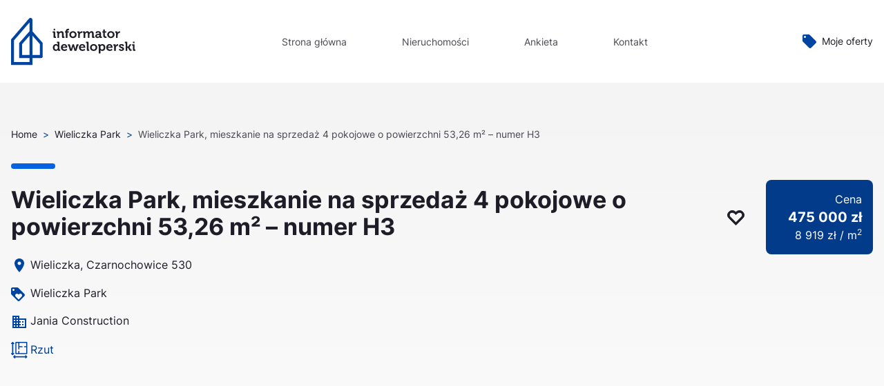

--- FILE ---
content_type: text/html; charset=UTF-8
request_url: https://informatordeweloperski.pl/lokale/wieliczka-park-mieszkanie-na-sprzedaz-4-pokojowe-o-powierzchni-5326-m%C2%B2-numer-h3/
body_size: 43918
content:
<!doctype html><html lang="pl-PL" prefix="og: https://ogp.me/ns#"><head><script data-no-optimize="1">var litespeed_docref=sessionStorage.getItem("litespeed_docref");litespeed_docref&&(Object.defineProperty(document,"referrer",{get:function(){return litespeed_docref}}),sessionStorage.removeItem("litespeed_docref"));</script> <meta charset="utf-8"><link data-optimized="2" rel="stylesheet" href="https://informatordeweloperski.pl/wp-content/litespeed/css/deee5513beceb3a9ea64d64cc7c41a54.css?ver=28dce" /><meta name="viewport" content="width=device-width, initial-scale=1, shrink-to-fit=no"><title>Wieliczka Park, mieszkanie na sprzedaż 4 pokojowe o powierzchni 53,26 m² - numer H3 - Informator Deweloperski</title><meta name="robots" content="index, follow, max-snippet:-1, max-video-preview:-1, max-image-preview:large"/><link rel="canonical" href="https://informatordeweloperski.pl/lokale/wieliczka-park-mieszkanie-na-sprzedaz-4-pokojowe-o-powierzchni-5326-m%c2%b2-numer-h3/" /><meta property="og:locale" content="pl_PL" /><meta property="og:type" content="article" /><meta property="og:title" content="Wieliczka Park, mieszkanie na sprzedaż 4 pokojowe o powierzchni 53,26 m² - numer H3 - Informator Deweloperski" /><meta property="og:url" content="https://informatordeweloperski.pl/lokale/wieliczka-park-mieszkanie-na-sprzedaz-4-pokojowe-o-powierzchni-5326-m%c2%b2-numer-h3/" /><meta property="og:site_name" content="Informator Deweloperski" /><meta property="og:updated_time" content="2022-01-19T14:34:29+01:00" /><meta property="og:image" content="https://informatordeweloperski.pl/wp-content/uploads/2022/01/4d02287fe72a8f9318321daee0d3f35b-1024x724.jpg" /><meta property="og:image:secure_url" content="https://informatordeweloperski.pl/wp-content/uploads/2022/01/4d02287fe72a8f9318321daee0d3f35b-1024x724.jpg" /><meta property="og:image:width" content="1024" /><meta property="og:image:height" content="724" /><meta property="og:image:alt" content="Wieliczka Park, mieszkanie na sprzedaż 4 pokojowe o powierzchni 53,26 m² &#8211; numer H3" /><meta property="og:image:type" content="image/jpeg" /><meta name="twitter:card" content="summary_large_image" /><meta name="twitter:title" content="Wieliczka Park, mieszkanie na sprzedaż 4 pokojowe o powierzchni 53,26 m² - numer H3 - Informator Deweloperski" /><meta name="twitter:image" content="https://informatordeweloperski.pl/wp-content/uploads/2022/01/4d02287fe72a8f9318321daee0d3f35b-1024x724.jpg" /><link rel='dns-prefetch' href='//www.googletagmanager.com' /><link rel="alternate" title="oEmbed (JSON)" type="application/json+oembed" href="https://informatordeweloperski.pl/wp-json/oembed/1.0/embed?url=https%3A%2F%2Finformatordeweloperski.pl%2Flokale%2Fwieliczka-park-mieszkanie-na-sprzedaz-4-pokojowe-o-powierzchni-5326-m%25c2%25b2-numer-h3%2F" /><link rel="alternate" title="oEmbed (XML)" type="text/xml+oembed" href="https://informatordeweloperski.pl/wp-json/oembed/1.0/embed?url=https%3A%2F%2Finformatordeweloperski.pl%2Flokale%2Fwieliczka-park-mieszkanie-na-sprzedaz-4-pokojowe-o-powierzchni-5326-m%25c2%25b2-numer-h3%2F&#038;format=xml" /><link media="all" rel="preload" type="text/css"  as="style"  onload = "this.onload = null; this.rel = 'stylesheet';" id='contact-form-7-css' href='https://informatordeweloperski.pl/wp-content/plugins/contact-form-7/includes/css/styles.css?ver=6.0.3' media='all' /> <script type="litespeed/javascript" data-src="https://informatordeweloperski.pl/wp-includes/js/jquery/jquery.min.js?ver=3.7.1" id="jquery-core-js"></script> 
 <script type="litespeed/javascript" data-src="https://www.googletagmanager.com/gtag/js?id=G-ZQN1YK6J8Z" id="google_gtagjs-js"></script> <script id="google_gtagjs-js-after" type="litespeed/javascript">window.dataLayer=window.dataLayer||[];function gtag(){dataLayer.push(arguments)}
gtag("set","linker",{"domains":["informatordeweloperski.pl"]});gtag("js",new Date());gtag("set","developer_id.dZTNiMT",!0);gtag("config","G-ZQN1YK6J8Z")</script> <link rel="https://api.w.org/" href="https://informatordeweloperski.pl/wp-json/" /><link rel="alternate" title="JSON" type="application/json" href="https://informatordeweloperski.pl/wp-json/wp/v2/flat/1882" /><link rel='shortlink' href='https://informatordeweloperski.pl/?p=1882' /><meta name="generator" content="Site Kit by Google 1.171.0" /><link rel="icon" href="https://informatordeweloperski.pl/wp-content/uploads/2022/01/Footer.jpg" sizes="32x32" /><link rel="icon" href="https://informatordeweloperski.pl/wp-content/uploads/2022/01/Footer.jpg" sizes="192x192" /><link rel="apple-touch-icon" href="https://informatordeweloperski.pl/wp-content/uploads/2022/01/Footer.jpg" /><meta name="msapplication-TileImage" content="https://informatordeweloperski.pl/wp-content/uploads/2022/01/Footer.jpg" /></head><body class="wp-singular flat-template-default single single-flat postid-1882 wp-embed-responsive wp-theme-tamago-theme informator production wieliczka-park-mieszkanie-na-sprzedaz-4-pokojowe-o-powierzchni-5326-m%c2%b2-numer-h3"><div id="app">
<noscript><aside class="bg-red-100 text-sm text-center border border-red-400 text-red-700 px-4 py-3 relative" role="alert">
<strong class="font-bold">Brak włączonej obsługi JavaScript.</strong>
<span class="block sm:inline">    Do pełnej funkcjonalności strony potrzebujesz włączonej obsługi skryptów JavaScript.
Tu znajdziesz <a class="font-bold underline" href="https://www.enable-javascript.com/pl/">
instrukcje, które pozwolą Ci włączyć skrypty w Twojej przeglądarce</a>.</span></aside>
</noscript>
<a class="sr-only focus:not-sr-only" href="#main">
Przejdź do treści
</a><header class="js-site-header-nav site-header  is-static " data-header-menu-type="false"  ><div class="container"><nav class="flex justify-between items-center sm:space-x-4" id="site-menu" role="navigation" aria-label="Menu Główne"><a class="brand js-on-scroll" href="https://informatordeweloperski.pl/">
<svg class="w-full" width="180" height="69" viewBox="0 0 180 69" fill="none" xmlns="http://www.w3.org/2000/svg">
<path d="M61.6512 17.9139H63.7194V15.7269H61.6512V17.9139ZM61.5384 27.7272C61.5384 28.6244 61.9145 28.9982 62.7981 28.9982H65.0732V26.9982H64.3211C64.0579 26.9982 63.9075 26.8486 63.9075 26.587V20.7364C63.9075 19.8578 63.5314 19.4653 62.6477 19.4653H60.3727V21.484H61.1248C61.388 21.484 61.5384 21.6149 61.5384 21.8953V27.7272Z" fill="#1E1D27"/>
<path d="M67.1288 28.9982H69.4978V24.6243C69.4978 24.1757 69.5543 23.7458 69.6859 23.3532C70.0243 22.213 70.9832 21.4093 72.2617 21.4093C73.4651 21.4093 73.7659 22.1943 73.7659 23.3532V27.7272C73.7659 28.6244 74.142 28.9982 75.0445 28.9982H77.3195V26.9982H76.5674C76.3042 26.9982 76.1538 26.8486 76.1538 26.587V22.8673C76.1538 20.3438 74.9316 19.241 72.807 19.241C70.8704 19.241 69.8363 20.4186 69.4226 21.2224H69.385C69.385 21.2224 69.4226 21.0168 69.4226 20.8111V20.5308C69.4226 19.8579 69.009 19.4653 68.1629 19.4653H65.9631V21.484H66.7151C66.9784 21.484 67.1288 21.6149 67.1288 21.8953V28.9982Z" fill="#1E1D27"/>
<path d="M79.2576 28.9982H81.6454V21.3532H83.6949V19.4653H81.6454V19.241C81.6454 17.8578 82.8112 17.6896 83.488 17.6896C83.7701 17.6896 83.9769 17.727 83.9769 17.727V15.7082C83.9769 15.7082 83.6573 15.6522 83.1684 15.6522C81.8335 15.6522 79.2576 16.0634 79.2576 19.1849V19.4653H78.073V21.3532H79.2576V28.9982Z" fill="#1E1D27"/>
<path d="M84.4049 24.2318C84.4049 27.1664 86.7364 29.2225 89.6507 29.2225C92.5838 29.2225 94.9153 27.1664 94.9153 24.2318C94.9153 21.3158 92.5838 19.241 89.6507 19.241C86.7364 19.241 84.4049 21.3158 84.4049 24.2318ZM86.8116 24.2318C86.8116 22.4747 88.1089 21.2597 89.6507 21.2597C91.2113 21.2597 92.5086 22.4747 92.5086 24.2318C92.5086 26.0075 91.2113 27.2038 89.6507 27.2038C88.1089 27.2038 86.8116 26.0075 86.8116 24.2318Z" fill="#1E1D27"/>
<path d="M97.1254 28.9982H99.4945V25.2224C99.4945 24.6617 99.5697 24.1383 99.7013 23.671C100.134 22.2504 101.299 21.671 102.315 21.671C102.653 21.671 102.898 21.7084 102.898 21.7084V19.3719C102.898 19.3719 102.672 19.3345 102.465 19.3345C100.999 19.3345 99.8517 20.4186 99.4193 21.7831H99.3816C99.3816 21.7831 99.4193 21.5401 99.4193 21.185V20.6242C99.4193 19.8205 98.9868 19.4653 98.1407 19.4653H95.9597V21.484H96.7118C96.975 21.484 97.1254 21.6149 97.1254 21.8953V28.9982Z" fill="#1E1D27"/>
<path d="M105.031 28.9982H107.4V24.8112C107.4 24.3813 107.457 23.9888 107.551 23.6149C107.851 22.4 108.66 21.4093 109.863 21.4093C111.01 21.4093 111.161 22.2878 111.161 23.3159V28.9982H113.548V24.8112C113.548 24.3626 113.586 23.9701 113.699 23.5962C113.962 22.4 114.808 21.4093 115.993 21.4093C117.102 21.4093 117.309 22.2317 117.309 23.3159V27.7272C117.309 28.6244 117.685 28.9982 118.587 28.9982H120.844V26.9982H120.11C119.847 26.9982 119.697 26.8486 119.697 26.587V22.8673C119.697 20.3625 118.55 19.241 116.557 19.241C115.034 19.241 113.793 20.1756 113.285 21.2037H113.248C112.834 19.9139 111.894 19.241 110.446 19.241C108.942 19.241 107.795 20.2878 107.344 21.2224H107.306C107.306 21.2224 107.325 21.0168 107.325 20.8111V20.5308C107.325 19.8579 106.911 19.4653 106.065 19.4653H103.865V21.484H104.617C104.881 21.484 105.031 21.6149 105.031 21.8953V28.9982Z" fill="#1E1D27"/>
<path d="M121.875 26.2505C121.875 28.1571 123.436 29.2225 125.147 29.2225C127.309 29.2225 128.042 27.5402 128.042 27.5402H128.08C128.08 27.5402 128.061 27.7085 128.061 27.9515C128.061 28.5122 128.399 28.9982 129.283 28.9982H131.427V26.9982H130.674C130.411 26.9982 130.261 26.8486 130.261 26.587V23.0355C130.261 20.9046 129.321 19.241 126.124 19.241C125.128 19.241 122.608 19.4279 122.608 21.2037V22.213H124.827V21.7084C124.827 21.185 125.673 21.0728 126.106 21.0728C127.328 21.0728 127.873 21.5775 127.873 22.942V23.0168H127.572C126.012 23.0168 121.875 23.2598 121.875 26.2505ZM124.282 26.1383C124.282 24.8112 126.256 24.643 127.497 24.643H127.911V24.8673C127.911 26.0262 127.008 27.372 125.729 27.372C124.752 27.372 124.282 26.7739 124.282 26.1383Z" fill="#1E1D27"/>
<path d="M133.421 25.5028C133.421 28.6991 136.072 29.0917 137.407 29.0917C137.839 29.0917 138.14 29.0356 138.14 29.0356V26.9608C138.14 26.9608 137.971 26.9982 137.708 26.9982C137.05 26.9982 135.809 26.7739 135.809 25.2037V21.3532H137.99V19.4653H135.809V16.8671H133.477V19.4653H132.18V21.3532H133.421V25.5028Z" fill="#1E1D27"/>
<path d="M139.283 24.2318C139.283 27.1664 141.615 29.2225 144.529 29.2225C147.462 29.2225 149.794 27.1664 149.794 24.2318C149.794 21.3158 147.462 19.241 144.529 19.241C141.615 19.241 139.283 21.3158 139.283 24.2318ZM141.69 24.2318C141.69 22.4747 142.987 21.2597 144.529 21.2597C146.09 21.2597 147.387 22.4747 147.387 24.2318C147.387 26.0075 146.09 27.2038 144.529 27.2038C142.987 27.2038 141.69 26.0075 141.69 24.2318Z" fill="#1E1D27"/>
<path d="M152.004 28.9982H154.373V25.2224C154.373 24.6617 154.448 24.1383 154.58 23.671C155.012 22.2504 156.178 21.671 157.193 21.671C157.532 21.671 157.776 21.7084 157.776 21.7084V19.3719C157.776 19.3719 157.55 19.3345 157.344 19.3345C155.877 19.3345 154.73 20.4186 154.298 21.7831H154.26C154.26 21.7831 154.298 21.5401 154.298 21.185V20.6242C154.298 19.8205 153.865 19.4653 153.019 19.4653H150.838V21.484H151.59C151.853 21.484 152.004 21.6149 152.004 21.8953V28.9982Z" fill="#1E1D27"/>
<path d="M60.5043 42.9237C60.5043 45.877 62.1777 47.9145 64.7724 47.9145C66.9722 47.9145 67.7619 46.363 67.7619 46.363H67.7995C67.7995 46.363 67.7995 46.5126 67.7995 46.7182C67.7995 47.2789 68.1191 47.6902 68.984 47.6902H71.1839V45.6901H70.4506C70.1874 45.6901 70.0369 45.5406 70.0369 45.2789V35.6899C70.0369 34.8114 69.6421 34.4189 68.7584 34.4189H66.4834V36.4376H67.2354C67.4987 36.4376 67.6491 36.5685 67.6491 36.8488V38.5311C67.6491 38.8489 67.6679 39.0919 67.6679 39.0919H67.6303C67.6303 39.0919 66.9534 37.933 64.8664 37.933C62.3281 37.933 60.5043 39.8956 60.5043 42.9237ZM65.2988 45.9144C63.8887 45.9144 62.9298 44.7368 62.9298 42.9237C62.9298 41.0358 64.0203 39.9704 65.3364 39.9704C66.9346 39.9704 67.7055 41.4284 67.7055 42.905C67.7055 45.0172 66.5398 45.9144 65.2988 45.9144Z" fill="#1E1D27"/>
<path d="M72.2475 42.9237C72.2475 45.634 74.2217 47.9145 77.3993 47.9145C79.7871 47.9145 81.2537 46.4752 81.2537 46.4752L80.2572 44.8303C80.2572 44.8303 79.1102 45.8957 77.5685 45.8957C76.1207 45.8957 74.8798 45.0172 74.6918 43.3349H81.3101C81.3101 43.3349 81.3665 42.7368 81.3665 42.4564C81.3665 39.933 79.8623 37.933 77.1172 37.933C74.2405 37.933 72.2475 39.9891 72.2475 42.9237ZM74.767 41.69C75.0302 40.4938 75.8951 39.7648 77.1172 39.7648C78.0949 39.7648 78.8846 40.5498 78.9222 41.69H74.767Z" fill="#1E1D27"/>
<path d="M85.4304 47.6902H88.1379L89.7549 42.2508C89.9053 41.7461 89.9993 41.2227 89.9993 41.2227H90.0369C90.0369 41.2227 90.1121 41.7461 90.2625 42.2508L91.8983 47.6902H94.587L96.8808 40.5125C96.9936 40.2321 97.1253 40.176 97.4073 40.176H97.6705V38.1573H96.0347C95.2451 38.1573 94.869 38.4003 94.681 39.1292L93.2896 44.4191C93.158 44.9238 93.1016 45.4284 93.1016 45.4284H93.064C93.064 45.4284 93.0076 44.9238 92.8572 44.4191L91.071 38.1947H88.9652L87.1978 44.4191C87.0474 44.9238 86.9721 45.4284 86.9721 45.4284H86.9345C86.9345 45.4284 86.8781 44.9238 86.7465 44.4191L85.3364 39.1292C85.1484 38.4003 84.7723 38.1573 83.9826 38.1573H82.3468V40.176H82.6101C82.8921 40.176 83.0425 40.2321 83.1365 40.5125L85.4304 47.6902Z" fill="#1E1D27"/>
<path d="M98.3229 42.9237C98.3229 45.634 100.297 47.9145 103.475 47.9145C105.862 47.9145 107.329 46.4752 107.329 46.4752L106.333 44.8303C106.333 44.8303 105.186 45.8957 103.644 45.8957C102.196 45.8957 100.955 45.0172 100.767 43.3349H107.385C107.385 43.3349 107.442 42.7368 107.442 42.4564C107.442 39.933 105.938 37.933 103.193 37.933C100.316 37.933 98.3229 39.9891 98.3229 42.9237ZM100.842 41.69C101.106 40.4938 101.97 39.7648 103.193 39.7648C104.17 39.7648 104.96 40.5498 104.998 41.69H100.842Z" fill="#1E1D27"/>
<path d="M109.738 46.4191C109.738 47.3163 110.114 47.6902 111.017 47.6902H113.273V45.6901H112.54C112.277 45.6901 112.126 45.5406 112.126 45.2789V35.6899C112.126 34.8114 111.731 34.4189 110.848 34.4189H108.573V36.4376H109.325C109.588 36.4376 109.738 36.5685 109.738 36.8488V46.4191Z" fill="#1E1D27"/>
<path d="M114.355 42.9237C114.355 45.8584 116.686 47.9145 119.6 47.9145C122.533 47.9145 124.865 45.8584 124.865 42.9237C124.865 40.0078 122.533 37.933 119.6 37.933C116.686 37.933 114.355 40.0078 114.355 42.9237ZM116.761 42.9237C116.761 41.1667 118.059 39.9517 119.6 39.9517C121.161 39.9517 122.458 41.1667 122.458 42.9237C122.458 44.6995 121.161 45.8957 119.6 45.8957C118.059 45.8957 116.761 44.6995 116.761 42.9237Z" fill="#1E1D27"/>
<path d="M127.075 51.4286H129.444V47.4846C129.444 46.9986 129.406 46.6621 129.406 46.6621H129.444C129.444 46.6621 130.29 47.9145 132.189 47.9145C134.709 47.9145 136.589 45.9518 136.589 42.9237C136.589 39.9704 134.915 37.933 132.321 37.933C130.083 37.933 129.275 39.447 129.275 39.447H129.237C129.237 39.447 129.237 39.2975 129.237 39.0732C129.237 38.5498 128.918 38.1573 128.034 38.1573H125.909V40.176H126.661C126.925 40.176 127.075 40.3068 127.075 40.5872V51.4286ZM129.388 42.9798C129.388 40.8676 130.553 39.9704 131.794 39.9704C133.204 39.9704 134.182 41.148 134.182 42.9611C134.182 44.849 133.073 45.9144 131.757 45.9144C130.177 45.9144 129.388 44.4565 129.388 42.9798Z" fill="#1E1D27"/>
<path d="M137.841 42.9237C137.841 45.634 139.815 47.9145 142.993 47.9145C145.381 47.9145 146.847 46.4752 146.847 46.4752L145.851 44.8303C145.851 44.8303 144.704 45.8957 143.162 45.8957C141.714 45.8957 140.473 45.0172 140.285 43.3349H146.904C146.904 43.3349 146.96 42.7368 146.96 42.4564C146.96 39.933 145.456 37.933 142.711 37.933C139.834 37.933 137.841 39.9891 137.841 42.9237ZM140.36 41.69C140.624 40.4938 141.489 39.7648 142.711 39.7648C143.688 39.7648 144.478 40.5498 144.516 41.69H140.36Z" fill="#1E1D27"/>
<path d="M149.313 47.6902H151.682V43.9144C151.682 43.3536 151.757 42.8303 151.889 42.363C152.321 40.9424 153.487 40.3629 154.502 40.3629C154.841 40.3629 155.085 40.4003 155.085 40.4003V38.0638C155.085 38.0638 154.859 38.0264 154.653 38.0264C153.186 38.0264 152.039 39.1106 151.607 40.4751H151.569C151.569 40.4751 151.607 40.2321 151.607 39.8769V39.3162C151.607 38.5124 151.174 38.1573 150.328 38.1573H148.147V40.176H148.899C149.162 40.176 149.313 40.3068 149.313 40.5872V47.6902Z" fill="#1E1D27"/>
<path d="M156.018 46.2135C156.018 46.2135 157.372 47.9145 160.004 47.9145C162.091 47.9145 163.689 46.7929 163.689 44.9985C163.689 41.8209 158.594 42.12 158.594 40.6246C158.594 40.0638 159.177 39.7648 160.023 39.7648C160.549 39.7648 161.226 39.9891 161.226 40.4377V40.905H163.332V39.9143C163.332 38.3629 161.264 37.933 159.966 37.933C157.973 37.933 156.243 38.8115 156.243 40.7181C156.243 43.8022 161.301 43.7835 161.301 45.1294C161.301 45.7649 160.737 46.064 160.004 46.064C158.368 46.064 157.146 44.6621 157.146 44.6621L156.018 46.2135Z" fill="#1E1D27"/>
<path d="M165.875 47.6902H168.263V43.5219H168.79C169.09 43.5219 169.485 43.5405 169.673 43.877L171.271 46.8677C171.647 47.5593 171.967 47.6902 172.776 47.6902H174.543V45.6901H173.904C173.452 45.6901 173.264 45.6154 173.114 45.335L172.024 43.2789C171.685 42.662 171.347 42.5312 171.347 42.5312V42.4938C171.347 42.4938 171.647 42.3443 172.061 41.7461L174.487 38.1573H171.835L169.88 41.1667C169.673 41.4657 169.278 41.5218 168.978 41.5218H168.263V35.503C168.263 34.6245 167.868 34.4189 166.985 34.4189H164.71V36.4376H165.462C165.725 36.4376 165.875 36.5685 165.875 36.8488V47.6902Z" fill="#1E1D27"/>
<path d="M176.578 36.6058H178.646V34.4189H176.578V36.6058ZM176.465 46.4191C176.465 47.3163 176.841 47.6902 177.725 47.6902H180V45.6901H179.248C178.985 45.6901 178.834 45.5406 178.834 45.2789V39.4283C178.834 38.5498 178.458 38.1573 177.575 38.1573H175.299V40.176H176.052C176.315 40.176 176.465 40.3068 176.465 40.5872V46.4191Z" fill="#1E1D27"/>
<path d="M16.0732 37.8627L26.752 25.7327V53.8559H16.0732V37.8627ZM30.9486 19.3606V2.84194C30.9493 2.263 30.7745 1.6976 30.4475 1.22147C30.1204 0.745328 29.6567 0.381137 29.1185 0.177606C28.5799 -0.0234121 27.9933 -0.0546046 27.4367 0.0881673C26.8801 0.230939 26.3798 0.540926 26.0023 0.97691L0.51447 30.5803L0 31.1945V68.1987H30.9559V58.141H43.7513C44.3055 58.139 44.8364 57.916 45.2276 57.5206C45.6189 57.1253 45.8385 56.5899 45.8385 56.0318V36.2419L45.3094 35.6795L30.9486 19.3976V19.3606ZM30.9486 25.7105L41.642 37.8405V53.8707H30.9559V25.7475L30.9486 25.7105ZM26.752 19.3828L12.3912 35.6646L11.862 36.2715V58.141H26.752V63.9803H4.19655V32.6969L26.752 6.50531V19.3828Z" fill="#0044A1"/>
</svg>      </a><div class="js-site-header-nav-wrapper js-header-menu site-header-nav-wrapper"><ul id="menu-main-menu" class="header-menu"><li id="menu-item-21" class="menu-item menu-item-type-post_type menu-item-object-page menu-item-home menu-item-21 header-menu__item js-on-scroll"><a href="https://informatordeweloperski.pl/">Strona główna</a></li><li id="menu-item-20" class="investments-archive menu-item menu-item-type-post_type menu-item-object-page menu-item-20 header-menu__item js-on-scroll"><a href="https://informatordeweloperski.pl/nieruchomosci/">Nieruchomości</a></li><li id="menu-item-216" class="menu-item menu-item-type-post_type menu-item-object-page menu-item-216 header-menu__item js-on-scroll"><a href="https://informatordeweloperski.pl/ankieta/">Ankieta</a></li><li id="menu-item-217" class="menu-item menu-item-type-post_type menu-item-object-page menu-item-217 header-menu__item js-on-scroll"><a href="https://informatordeweloperski.pl/kontakt/">Kontakt</a></li></ul><div class="pl-2">
<a class="flex items-center js-on-scroll" href="https://informatordeweloperski.pl/twoje-oferty/" >
<svg width="20" height="20" viewBox="0 0 20 20" fill="none" xmlns="http://www.w3.org/2000/svg">
<path d="M19.41 9.58L10.415 0.585C10.05 0.225 9.55 0 9 0H2C0.895 0 0 0.895 0 2V9C0 9.555 0.225 10.055 0.59 10.415L9.59 19.415C9.95 19.775 10.45 20 11 20C11.55 20 12.055 19.775 12.415 19.415L19.415 12.415C19.775 12.05 20 11.55 20 11C20 10.445 19.775 9.945 19.41 9.58ZM3.5 5C2.67 5 2 4.33 2 3.5C2 2.67 2.67 2 3.5 2C4.33 2 5 2.67 5 3.5C5 4.33 4.33 5 3.5 5Z" fill="#0044A1"/>
</svg>              <span class="leading-none ml-2 text-sm text-grayscale">Moje oferty</span>
</a></div></div><button class="js-tham tham tham-e-squeeze tham-w-8 z-50 block sm:hidden relative flex-shrink-0" aria-controls="site-menu" aria-expanded="false" aria-haspopup="true" aria-label="Pokaż / Ukryj menu">
<span class="tham-box" aria-hidden="true">
<span class="js-tham-inner tham-inner bg-primary" aria-hidden="true"></span>
</span>
</button></nav></div></header><main id="main" class="main text-grayscale-800 flex flex-col sm:flex-row"><div class="flex-1 max-w-full"><article class="text-grayscale-800 bg-white relative"><div class="pb-5 sm:pb-6 xl:pb-7 bg-gradient-to-b from-grayscale-250 to-white pt-8 sm:pt-16"><div class="container"><div class="pb-8"><nav class="crumbs"><a href="http://informator-deweloperski.lndo.site/">Home</a><span class="sep">&gt;</span><a
href="https://informatordeweloperski.pl/?post_type=investment&p=457">Wieliczka Park</a><span class="sep">&gt;</span><span>Wieliczka Park, mieszkanie na sprzedaż 4 pokojowe o powierzchni 53,26 m² &#8211; numer H3</span></nav></div><header class="pt-6 relative flex flex-col xs:flex-row xs:items-start"><div class="flex-1 max-w-full">
<span class="block absolute top-0 left-0 w-16 h-0 border-4 rounded-full border-primary-300"></span><h1 class="text-beta">Wieliczka Park, mieszkanie na sprzedaż 4 pokojowe o powierzchni 53,26 m² &#8211; numer H3</h1><div class="mt-3 sm:mt-6 text-base"><p class="my-[1em] flex flex-row"><span class="w-5 mr-2 block"><svg class="inline" width="24" height="24" viewBox="0 0 24 24" fill="none" xmlns="http://www.w3.org/2000/svg">
<path d="M12 2C8.13 2 5 5.13 5 9C5 14.25 12 22 12 22C12 22 19 14.25 19 9C19 5.13 15.87 2 12 2ZM12 11.5C10.62 11.5 9.5 10.38 9.5 9C9.5 7.62 10.62 6.5 12 6.5C13.38 6.5 14.5 7.62 14.5 9C14.5 10.38 13.38 11.5 12 11.5Z" fill="#0044A1"/>
</svg></span><span>Wieliczka,						Czarnochowice 530 </span></p>
<a href="https://informatordeweloperski.pl/?post_type=investment&p=457" class="my-[1em] flex flex-row text-grayscale-800"><span
class="w-5 mr-2 block"><svg class="inline" width="20" height="20" viewBox="0 0 20 20" fill="none" xmlns="http://www.w3.org/2000/svg">
<path d="M19.41 9.58L10.41 0.58C10.05 0.22 9.55 0 9 0H2C0.9 0 0 0.9 0 2V9C0 9.55 0.22 10.05 0.59 10.42L9.59 19.42C9.95 19.78 10.45 20 11 20C11.55 20 12.05 19.78 12.41 19.41L19.41 12.41C19.78 12.05 20 11.55 20 11C20 10.45 19.77 9.94 19.41 9.58ZM3.5 5C2.67 5 2 4.33 2 3.5C2 2.67 2.67 2 3.5 2C4.33 2 5 2.67 5 3.5C5 4.33 4.33 5 3.5 5ZM15.27 13.27L11 17.54L6.73 13.27C6.28 12.81 6 12.19 6 11.5C6 10.12 7.12 9 8.5 9C9.19 9 9.82 9.28 10.27 9.74L11 10.46L11.73 9.73C12.18 9.28 12.81 9 13.5 9C14.88 9 16 10.12 16 11.5C16 12.19 15.72 12.82 15.27 13.27Z" fill="#0044A1"/>
</svg></span>Wieliczka Park</a>
<a href="https://informatordeweloperski.pl/?post_type=investment&p=457" class="my-[1em] flex flex-row text-grayscale-800"><span
class="w-5 mr-2 block"><svg class="inline" width="24" height="24" viewBox="0 0 24 24" fill="none" xmlns="http://www.w3.org/2000/svg">
<path d="M12 7V3H2V21H22V7H12ZM6 19H4V17H6V19ZM6 15H4V13H6V15ZM6 11H4V9H6V11ZM6 7H4V5H6V7ZM10 19H8V17H10V19ZM10 15H8V13H10V15ZM10 11H8V9H10V11ZM10 7H8V5H10V7ZM20 19H12V17H14V15H12V13H14V11H12V9H20V19ZM18 11H16V13H18V11ZM18 15H16V17H18V15Z" fill="#0044A1"/>
</svg></span>Jania Construction</a>
<a href="https://informatordeweloperski.pl/wp-content/uploads/2022/01/4d02287fe72a8f9318321daee0d3f35b-scaled.jpg" class="my-[1em] flex flex-row text-primary"><span
class="w-5 mr-2 block"><svg class="inline w-6 h-6" width="48" height="48" viewBox="0 0 48 48" fill="none" xmlns="http://www.w3.org/2000/svg">
<path d="M10.5742 47.9943C10.131 47.7878 9.78417 47.4604 9.44559 47.1167C8.58972 46.2496 7.71974 45.3967 6.85917 44.5355C6.07032 43.7388 6.06914 42.8753 6.85917 42.0716C7.81458 41.1048 8.77626 40.1447 9.74421 39.1913C10.4719 38.4709 11.4301 38.4181 12.0779 39.0493C12.7433 39.6981 12.6998 40.6531 11.9709 41.4134C11.8992 41.4885 11.831 41.5671 11.7158 41.6938H41.5865C41.4137 41.5002 41.2656 41.3489 41.1315 41.1858C40.8709 40.8796 40.7378 40.4854 40.7597 40.0842C40.7816 39.683 40.9567 39.3055 41.2491 39.0293C41.535 38.7566 41.915 38.6039 42.3105 38.6025C42.706 38.6012 43.0869 38.7515 43.3747 39.0223C44.4751 40.0681 45.5523 41.1385 46.6065 42.2335C46.7477 42.3708 46.8604 42.5346 46.938 42.7155C47.0157 42.8964 47.0567 43.0908 47.0589 43.2875C47.0611 43.4843 47.0243 43.6795 46.9507 43.8621C46.8771 44.0446 46.7682 44.2109 46.63 44.3513C45.5719 45.4553 44.4751 46.5253 43.3829 47.5977C43.2124 47.7643 42.9773 47.8664 42.7716 47.9978H41.9263C41.8953 47.9655 41.8601 47.9375 41.8216 47.9145C40.6648 47.39 40.4109 46.2191 41.2526 45.2793C41.3479 45.1726 41.516 45.108 41.5077 44.9273H11.7099C12.1167 45.3216 12.4717 45.6606 12.5328 46.1675C12.6504 47.0732 12.1895 47.6341 11.4148 48.0001L10.5742 47.9943Z" fill="#0044A1"/>
<path d="M47.0604 17.7411V33.5239C47.0604 33.9932 47.0286 34.4625 46.7265 34.8579C46.3256 35.387 45.7648 35.5067 45.1464 35.5067C41.7206 35.5067 38.2948 35.5067 34.8689 35.5067H14.4539C13.424 35.5067 12.7962 35.0925 12.5952 34.2783C12.5585 34.0949 12.5435 33.9079 12.5505 33.721C12.5505 23.074 12.5505 12.427 12.5505 1.78C12.5505 0.645452 13.1771 0.0341797 14.3304 0.0341797H45.2111C46.4443 0.0341797 47.0568 0.63137 47.0592 1.86565C47.0647 5.19146 47.0647 8.51571 47.0592 11.8384L47.0604 17.7411ZM15.7177 17.781C15.7177 22.4647 15.7248 27.1472 15.7071 31.8308C15.7071 32.2696 15.8341 32.3682 16.2526 32.36C17.6634 32.3342 19.0742 32.3377 20.4755 32.36C20.8282 32.3659 20.9176 32.265 20.9129 31.9188C20.8929 30.498 20.8964 29.0772 20.9129 27.6564C20.9115 27.3181 21.0211 26.9887 21.2249 26.7184C21.4286 26.4481 21.7154 26.2517 22.0415 26.1593C22.3495 26.0645 22.6796 26.0681 22.9854 26.1697C23.2913 26.2713 23.5577 26.4658 23.7473 26.726C23.9803 27.0624 24.0956 27.4661 24.0753 27.8746C24.0753 29.2168 24.0848 30.559 24.0683 31.9012C24.0683 32.2286 24.1177 32.3576 24.4939 32.3576C30.829 32.3443 37.1642 32.3443 43.4993 32.3576C43.8414 32.3576 43.9061 32.2497 43.9049 31.9353C43.8955 26.6579 43.8955 21.3814 43.9049 16.1056C43.9049 15.7536 43.8203 15.6597 43.4664 15.6656C42.0274 15.6867 40.5884 15.6808 39.1495 15.6656C38.8186 15.6616 38.4979 15.5506 38.2356 15.3492C37.9734 15.1478 37.7837 14.8668 37.6952 14.5486C37.6019 14.2411 37.6061 13.9123 37.7071 13.6072C37.8081 13.302 38.001 13.0355 38.2595 12.8439C38.6122 12.5776 39.0295 12.5166 39.4575 12.5166C40.7871 12.5166 42.1168 12.5013 43.4453 12.5248C43.8273 12.5318 43.9061 12.4074 43.9038 12.0555C43.8896 9.26074 43.8896 6.46641 43.9038 3.67248C43.9038 3.29351 43.8238 3.17267 43.4217 3.17384C37.1328 3.18714 30.8447 3.18714 24.5574 3.17384C24.1682 3.17384 24.0601 3.27239 24.0624 3.66426C24.0797 6.45898 24.0797 9.25331 24.0624 12.0472C24.0624 12.4544 24.1917 12.5306 24.5668 12.5271C26.8816 12.5107 29.1964 12.5201 31.5113 12.5177C31.8238 12.5017 32.1368 12.5415 32.4354 12.6351C33.1137 12.8826 33.5593 13.6206 33.4523 14.3023C33.4034 14.6772 33.2206 15.022 32.9374 15.2733C32.6543 15.5246 32.2899 15.6655 31.911 15.6703C29.4547 15.6797 26.9992 15.6797 24.5444 15.6703C24.1917 15.6703 24.0612 15.7407 24.0742 16.1255C24.0989 17.4361 24.0812 18.7478 24.0848 20.0583C24.0909 20.3082 24.0624 20.5577 24.0001 20.7998C23.9438 20.9988 23.8484 21.1845 23.7193 21.3463C23.5903 21.508 23.4303 21.6424 23.2486 21.7417C23.0669 21.841 22.8672 21.9032 22.6611 21.9246C22.4551 21.946 22.2468 21.9262 22.0485 21.8663C21.3161 21.6457 20.914 21.0568 20.914 20.1838C20.914 14.689 20.9168 9.19425 20.9223 3.69946C20.9223 3.30172 20.8459 3.16445 20.4156 3.17384C19.0236 3.20434 17.6317 3.20082 16.2397 3.17384C15.8341 3.16563 15.7154 3.26418 15.7165 3.68538C15.7248 8.38314 15.7189 13.0821 15.7177 17.781Z" fill="#0044A1"/>
<path d="M6.34084 5.45506V33.1582C6.54775 32.9799 6.69354 32.8473 6.84402 32.7241C7.14336 32.4677 7.52892 32.334 7.92309 32.3498C8.31726 32.3657 8.69076 32.5301 8.9684 32.8097C9.55622 33.3964 9.63029 34.315 9.04952 34.9216C7.97028 36.0511 6.86439 37.1543 5.73186 38.2314C5.14404 38.7911 4.29169 38.7852 3.68859 38.2138C2.56703 37.1485 1.47367 36.0554 0.408541 34.9345C-0.18751 34.3068 -0.105215 33.3741 0.503768 32.7851C1.09159 32.2149 1.97215 32.1985 2.63051 32.7429C2.78452 32.8708 2.92677 33.0151 3.12075 33.1946V5.46562C2.90914 5.64748 2.73514 5.8176 2.54351 5.96074C2.24234 6.20495 1.85936 6.32568 1.47227 6.29845C1.08517 6.27121 0.722953 6.09805 0.459093 5.81408C-0.0993374 5.23801 -0.176923 4.32403 0.385034 3.7327C1.47133 2.58916 2.58819 1.47495 3.73562 0.390072C4.33167 -0.171923 5.20987 -0.112081 5.8165 0.475725C6.8832 1.5082 7.93345 2.55671 8.96723 3.62125C9.60443 4.27593 9.59385 5.18287 8.98957 5.80704C8.38529 6.43122 7.46123 6.46407 6.7629 5.84693C6.64651 5.74486 6.53482 5.63575 6.34084 5.45506Z" fill="#0044A1"/>
</svg></span>Rzut
</a></div></div><div class="sm:pl-16 flex items-center">
<button
class="w-[56px] h-[56px] rounded-full shrink-0 text-center mr-4 transition-colors"
x-data="{
is_favorities: false,
id: 1882,
type: 'flat',
checkIsExistsInFavorities() {
let currentStorageData = JSON.parse(localStorage.getItem(this.type));
if(currentStorageData) {
if(currentStorageData.indexOf(this.id) !== -1) {
this.is_favorities = true;
}
}
},
toogleFavorities(value) {
let currentStorageData = JSON.parse(localStorage.getItem(this.type));
if(value) {
if(currentStorageData) {
currentStorageData.push(this.id);
} else {
currentStorageData = [this.id];
}
localStorage.setItem(this.type, JSON.stringify(currentStorageData));
} else {
if(currentStorageData) {
currentStorageData = currentStorageData.filter(arrayItem => arrayItem !== this.id);
localStorage.setItem(this.type, JSON.stringify(currentStorageData));
}
}
}
}"
x-init="checkIsExistsInFavorities();$watch('is_favorities', value => toogleFavorities(value));"
@click.prevent="is_favorities = !is_favorities;"
x-bind:class="!is_favorities ? 'text-primary bg-grayscale-300' : 'text-white bg-red-400'"
>
<svg class="inline-block text-current fill-current" width="25" height="23" viewBox="0 0 25 23" fill="" xmlns="http://www.w3.org/2000/svg">
<path d="M12.5 2.73614C11.5918 1.88134 9.78506 0.5 7.16071 0.5C3.47994 0.5 0.5 3.55477 0.5 7.22568C0.5 8.55901 1.09641 9.68732 1.61053 10.4599C1.87342 10.8549 2.13897 11.1782 2.33902 11.4032C2.43929 11.516 2.52377 11.6047 2.58414 11.6662C2.61434 11.697 2.63856 11.721 2.65577 11.7378L2.67622 11.7576L2.67748 11.7588L11.5537 20.7546L11.5542 20.7551L12.1446 21.3517L12.5 21.7108L12.8554 21.3517L13.4458 20.7551L13.4463 20.7546L22.3186 11.7628L22.3353 11.7474C22.3529 11.7311 22.3775 11.7078 22.4081 11.678C22.4694 11.6183 22.5549 11.5321 22.6567 11.4216C22.8598 11.2012 23.1297 10.882 23.3999 10.4833C23.9355 9.69327 24.5 8.55066 24.5 7.22568C24.5 3.55477 21.5201 0.5 17.8393 0.5C15.2149 0.5 13.4082 1.88134 12.5 2.73614ZM12.8754 6.10325L13.4849 5.41036L13.5003 5.39446C13.5153 5.379 13.5386 5.35539 13.5696 5.32481C13.6316 5.2636 13.7243 5.17463 13.8436 5.06716C14.0827 4.85174 14.4259 4.56447 14.8412 4.27793C15.6857 3.6951 16.7637 3.16018 17.8393 3.16018C20.0555 3.16018 21.8571 5.00103 21.8571 7.22568C21.8571 7.70669 21.5501 8.35017 21.1679 8.93796C20.9861 9.21756 20.8034 9.46065 20.6659 9.63399C20.5974 9.72039 20.5406 9.78879 20.5015 9.83498C20.482 9.85806 20.4669 9.87555 20.457 9.88692L20.4512 9.89357L12.5 17.9286L4.53844 9.88307L4.53851 9.88299L4.53162 9.8763L4.53154 9.87623L4.53144 9.87614L4.5313 9.876L4.53122 9.87592L4.53113 9.87583L4.52973 9.87445L4.51971 9.86445C4.51029 9.85497 4.49552 9.83994 4.47617 9.81969C4.43743 9.77915 4.38054 9.7179 4.31153 9.63861C4.17309 9.47952 3.98823 9.25048 3.80395 8.97266C3.42648 8.40355 3.14286 7.72209 3.14286 7.22568C3.14286 5.00103 4.9445 3.16018 7.16071 3.16018C8.23635 3.16018 9.31425 3.6951 10.1588 4.27793C10.5741 4.56447 10.9173 4.85174 11.1564 5.06716C11.2757 5.17463 11.3684 5.2636 11.4304 5.32481C11.4614 5.35539 11.4847 5.379 11.4997 5.39446L11.5151 5.41035L12.1246 6.10325L12.5 6.53007L12.8754 6.10325Z" fill="currentColor" stroke="currentColor"/>
</svg>		</button><div class="text-white bg-primary rounded-lg text-right p-4 pl-8">
<span> Cena </span><p
class="mt-1 mb-1 leading-none font-bold text-delta"> 475 000 zł</p>
<span> 8 919 zł / m<sup>2</sup> </span></div></div></header><div class="flex flex-col sm:flex-row justify-between items-stretch relative z-20 py-8"><div class="flex-1 basis-1/2 sm:max-w-[50%]"><div class="aspect-w-11 aspect-h-6"><div class="p-2">
<img width="150" height="150" data-lazy class="w-full h-full object-center object-cover rounded-main overflow-hidden"  data-src="https://informatordeweloperski.pl/wp-content/uploads/2021/12/7.jpeg" data-srcset="https://informatordeweloperski.pl/wp-content/uploads/2021/12/7-150x150.jpeg 150w,https://informatordeweloperski.pl/wp-content/uploads/2021/12/7-300x169.jpeg 300w,https://informatordeweloperski.pl/wp-content/uploads/2021/12/7-768x432.jpeg 768w,https://informatordeweloperski.pl/wp-content/uploads/2021/12/7-1024x576.jpeg 1024w,https://informatordeweloperski.pl/wp-content/uploads/2021/12/7.jpeg 1422w" sizes ="(max-width: 1024px) 760px,1000px" alt ="" src="[data-uri]"></div></div></div><div class="flex flex-1 flex-wrap"><div class="aspect-w-11 aspect-h-6 w-full"><div class="p-2">
<a href="https://informatordeweloperski.pl/wp-content/uploads/2022/01/4d02287fe72a8f9318321daee0d3f35b-scaled.jpg" data-lightbox="Wieliczka Park, mieszkanie na sprzedaż 4 pokojowe o powierzchni 53,26 m² &#8211; numer H3">
<img width="150" height="150" data-lazy class="w-full h-full object-center object-cover rounded-main overflow-hidden"  data-src="https://informatordeweloperski.pl/wp-content/uploads/2022/01/4d02287fe72a8f9318321daee0d3f35b-scaled.jpg" data-srcset="https://informatordeweloperski.pl/wp-content/uploads/2022/01/4d02287fe72a8f9318321daee0d3f35b-150x150.jpg 150w,https://informatordeweloperski.pl/wp-content/uploads/2022/01/4d02287fe72a8f9318321daee0d3f35b-300x212.jpg 300w,https://informatordeweloperski.pl/wp-content/uploads/2022/01/4d02287fe72a8f9318321daee0d3f35b-768x543.jpg 768w,https://informatordeweloperski.pl/wp-content/uploads/2022/01/4d02287fe72a8f9318321daee0d3f35b-1024x724.jpg 1024w,https://informatordeweloperski.pl/wp-content/uploads/2022/01/4d02287fe72a8f9318321daee0d3f35b-1536x1086.jpg 1536w,https://informatordeweloperski.pl/wp-content/uploads/2022/01/4d02287fe72a8f9318321daee0d3f35b-2048x1449.jpg 2048w" sizes ="(max-width: 1024px) 760px,400px" alt ="" src="[data-uri]">
</a></div></div></div></div></div></div><div class="container pb-16"><section class="flex flex-wrap sm:flex-nowrap items-stretch w-full"><div class="flex-1 max-w-[1050px] pr-0 sm:pr-12 xl:pr-20 sm:overflow-x-hidden"><section class="overflow-hidden w-full sm:px-12 2xl:px-16 py-4"><header class="pt-6 relative pb-6">
<span class="block absolute top-0 left-0 w-16 h-0 border-4 rounded-full border-primary-300"></span><h2 class="text-delta">
Szczegóły lokalu</h2></header><ul class="flex flex-wrap justify-start px-0 mx-0 w-full sm:pr-[30%]"><li class="w-full sm:w-1/2 flex items-center">
<svg width="51" height="48" viewBox="0 0 51 48" fill="none" xmlns="http://www.w3.org/2000/svg">
<path d="M0.0122899 24.6809C0.223946 24.2434 0.51581 23.8493 0.872794 23.5191C8.48703 15.9292 16.0972 8.33489 23.7032 0.736054C24.292 0.148414 24.919 -0.198772 25.7586 0.122651C26.0868 0.245332 26.3253 0.501735 26.5674 0.744643C29.2055 3.37573 31.8427 6.00723 34.4792 8.63914C34.6021 8.76182 34.7103 8.90904 34.8258 9.04399L34.9488 8.9986C34.9488 8.73361 34.9488 8.46862 34.9488 8.20363C34.9746 7.25163 35.6421 6.56216 36.5911 6.55602C38.7825 6.54212 40.9743 6.54212 43.1666 6.55602C44.0541 6.55602 44.6675 7.13753 44.7745 8.01838C44.7991 8.2453 44.8102 8.47348 44.8077 8.70171C44.8077 11.9 44.8163 15.0995 44.8003 18.299C44.7872 18.5064 44.8208 18.7142 44.8986 18.9069C44.9765 19.0997 45.0966 19.2726 45.2502 19.413C46.7254 20.8471 48.1698 22.3156 49.6339 23.7632C50.1256 24.2453 50.3825 24.7974 50.2092 25.4807C49.892 26.726 48.412 27.1382 47.4543 26.2365C46.7045 25.5323 45.9915 24.7876 45.2625 24.0626C45.1494 23.9497 45.0314 23.843 44.8839 23.7043C44.761 23.935 44.8114 24.146 44.8114 24.3459C44.8114 31.5121 44.8114 38.6779 44.8114 45.8433C44.8114 46.2015 44.8261 46.5659 44.6884 46.9069C44.4352 47.562 43.9435 47.9166 43.2453 47.9828C43.083 47.9975 42.9183 47.9828 42.7535 47.9828C31.0097 47.9828 19.2663 47.9885 7.52327 48C6.22637 48 5.42487 47.3522 5.43348 45.9144C5.45929 38.7327 5.44577 31.551 5.44331 24.3693C5.44331 24.1644 5.49248 23.9509 5.3339 23.6332C4.76474 24.2294 4.22754 24.7925 3.69526 25.3507C3.43465 25.6206 3.16871 25.886 2.89745 26.1469C1.9386 27.0731 0.708075 26.8719 0.110639 25.6942C0.0823655 25.6378 0.0811332 25.5715 0 25.5568L0.0122899 24.6809ZM25.139 44.6778C30.4053 44.6778 35.6716 44.6717 40.9379 44.6876C41.3866 44.6876 41.5415 44.6116 41.5402 44.1147C41.523 36.3449 41.523 28.5752 41.5402 20.8054C41.546 20.6462 41.5168 20.4877 41.4546 20.341C41.3923 20.1943 41.2986 20.0631 41.18 19.9564C35.958 14.758 30.7434 9.55229 25.5361 4.33918C25.2201 4.02389 25.064 4.02389 24.7493 4.33918C19.556 9.5433 14.352 14.7368 9.13733 19.9196C9.0074 20.0369 8.90474 20.1811 8.83657 20.3422C8.7684 20.5033 8.73637 20.6773 8.74272 20.852C8.75501 28.5727 8.75871 36.293 8.7538 44.0129C8.7538 44.749 8.64315 44.6704 9.39179 44.6704C14.6409 44.6819 19.8912 44.6864 25.1427 44.6839L25.139 44.6778ZM41.4075 15.5939L41.5304 15.5215C41.5304 13.7009 41.5304 11.8808 41.5304 10.061C41.5304 9.80583 41.3546 9.83037 41.1936 9.83037C40.3429 9.83037 39.4934 9.83037 38.6428 9.82424C38.3748 9.82424 38.2629 9.89662 38.274 10.1837C38.2912 10.8351 38.2863 11.489 38.274 12.1466C38.2725 12.2433 38.2926 12.3392 38.3327 12.4272C38.3729 12.5153 38.4322 12.5933 38.5063 12.6557C39.1357 13.2732 39.7606 13.8956 40.381 14.5229C40.7252 14.8775 41.0633 15.2418 41.4075 15.6V15.5939Z" fill="#0044A1"/>
<path d="M33.0388 41.4392C32.3357 41.4392 31.6313 41.4134 30.9294 41.4465C30.2274 41.4797 29.6829 41.2318 29.1875 40.7325C26.6564 38.1808 24.1007 35.6548 21.5658 33.1042C21.4387 32.9618 21.2798 32.8511 21.1019 32.7812C20.924 32.7113 20.7322 32.6841 20.5418 32.7019C16.495 32.9006 13.1231 30.0311 12.2441 26.4599C11.107 21.8323 14.3339 17.0613 19.0679 16.4504C23.3987 15.8922 27.2649 18.5666 28.236 22.8113C28.4127 23.5084 28.4626 24.2314 28.3835 24.946C28.3577 25.0965 28.3721 25.2511 28.4252 25.3943C28.4783 25.5375 28.5682 25.6643 28.6859 25.7618C29.4751 26.52 30.2324 27.31 31.0216 28.0719C31.4961 28.5295 31.7456 29.0533 31.7137 29.7244C31.6891 30.2286 31.7235 30.7365 31.7026 31.242C31.6915 31.5339 31.7739 31.6456 32.0837 31.6333C32.6553 31.6112 33.2281 31.6333 33.8047 31.6247C34.0502 31.6177 34.2945 31.6627 34.5214 31.7565C34.7483 31.8504 34.9527 31.9911 35.1213 32.1694C35.613 32.6528 36.0875 33.1435 36.5804 33.6207C36.777 33.8064 36.9322 34.0312 37.0359 34.2806C37.1397 34.53 37.1897 34.7984 37.1828 35.0684C37.1828 36.5859 37.1963 38.1035 37.1828 39.621C37.1693 40.7939 36.5141 41.4294 35.3499 41.4379C34.5755 41.4441 33.8071 41.4392 33.0388 41.4392ZM32.5299 38.155C32.8409 38.155 33.1532 38.1403 33.4617 38.155C33.7703 38.1697 33.9018 38.0912 33.8834 37.7502C33.8539 37.1809 33.876 36.608 33.8748 36.0326C33.8748 35.3665 33.4002 34.9027 32.718 34.9015C31.9005 34.9015 31.0818 34.9113 30.2594 34.9015C29.0301 34.8831 28.3958 34.2317 28.3897 33.011C28.3897 32.178 28.3774 31.3462 28.3897 30.5132C28.3974 30.3855 28.376 30.2577 28.3273 30.1394C28.2785 30.0211 28.2036 29.9153 28.1081 29.8299C27.2476 28.9859 26.3871 28.1259 25.5377 27.2708C25.0558 26.7874 24.8444 26.2304 24.998 25.5373C25.1041 25.1087 25.1435 24.6664 25.1148 24.2258C24.9329 22.1881 23.5782 20.4681 21.6888 19.8854C19.7047 19.272 17.7157 19.8854 16.3745 21.5232C15.0703 23.118 14.9584 25.2343 16.0807 27.142C17.0187 28.7368 19.1663 29.7183 21.0139 29.3429C21.8744 29.1674 22.521 29.3919 23.1295 30.0066C25.5426 32.4455 27.9963 34.8451 30.3983 37.2938C31.0179 37.9219 31.6079 38.3979 32.5299 38.155Z" fill="#0044A1"/>
<path d="M20.2257 26.1699C20.0086 26.1724 19.7932 26.1316 19.5921 26.0501C19.3909 25.9686 19.2081 25.8479 19.0542 25.6951C18.9002 25.5423 18.7784 25.3605 18.6956 25.1602C18.6129 24.9598 18.571 24.7451 18.5723 24.5284C18.5735 24.3119 18.6181 24.0978 18.7033 23.8988C18.7886 23.6997 18.9129 23.5196 19.0688 23.3691C19.2248 23.2186 19.4093 23.1007 19.6116 23.0223C19.8138 22.9439 20.0297 22.9067 20.2466 22.9127C20.6753 22.9165 21.0856 23.0866 21.3908 23.387C21.696 23.6874 21.872 24.0946 21.8816 24.5223C21.8817 24.7391 21.839 24.9539 21.7557 25.1542C21.6725 25.3544 21.5505 25.5364 21.3966 25.6894C21.2428 25.8425 21.0601 25.9638 20.8592 26.0462C20.6582 26.1287 20.443 26.1707 20.2257 26.1699Z" fill="#0044A1"/>
</svg><p class="ml-2">
<small>Cena</small>
<span class="block font-bold text-base sm:text-lg"> 475 000 zł </span></p></li><li class="w-full sm:w-1/2 flex items-center">
<svg width="50" height="48" viewBox="0 0 50 48" fill="none" xmlns="http://www.w3.org/2000/svg">
<path d="M49.1248 4.08013V14.8026C48.7547 15.7258 48.0435 16.0891 47.0824 16.0292C46.8913 16.0172 46.6955 16.052 46.5081 16.0292C46.0395 15.956 45.9338 16.1407 45.9338 16.5987C45.949 25.3728 45.9522 34.147 45.9434 42.9211C45.9434 45.879 43.847 47.9916 40.8831 47.994C30.0127 48.002 19.1427 48.002 8.27318 47.994C7.46463 47.994 6.67771 47.8669 5.95566 47.4964C4.09948 46.5456 3.19242 44.9942 3.19242 42.9403C3.1828 34.1973 3.1828 25.4552 3.19242 16.7138C3.19242 16.5855 3.1828 16.4572 3.19242 16.3301C3.21284 16.0987 3.10952 16.0244 2.88606 16.0304C2.48719 16.0424 2.08592 16.0472 1.68465 16.0304C0.637015 15.9836 0.00987827 15.3266 0.0026698 14.2811C0.0026698 11.0906 -0.00333725 7.90008 0.0026698 4.70959C0.00818995 3.68091 0.365975 2.68503 1.01666 1.8872C2.0715 0.545537 3.49037 -0.00119701 5.16633 1.96737e-06C16.164 1.96737e-06 27.1622 1.96737e-06 38.1607 1.96737e-06C40.1262 1.96737e-06 42.0921 1.96737e-06 44.0584 1.96737e-06C45.7404 1.96737e-06 47.1268 0.628267 48.172 1.96993C48.6754 2.5946 48.8689 3.34875 49.1248 4.08013ZM24.5787 44.7711H40.7425C42.1157 44.7711 42.7032 44.1896 42.7032 42.8336V16.5951C42.699 16.5152 42.699 16.4352 42.7032 16.3553C42.7309 16.1155 42.6504 16.0172 42.3885 16.0184C40.4854 16.028 38.5828 16.028 36.6805 16.0184C36.4018 16.0184 36.3297 16.1179 36.3309 16.3781C36.3309 16.8709 36.3766 17.366 36.2865 17.8576C36.2238 18.2562 36.0121 18.6163 35.6939 18.8653C35.3758 19.1142 34.9749 19.2336 34.5721 19.1993C34.178 19.1659 33.8103 18.9882 33.5397 18.7005C33.2691 18.4127 33.1147 18.0352 33.1063 17.6406C33.0837 17.2744 33.0857 16.9071 33.1124 16.5411C33.158 16.1143 33.0102 16.0148 32.5885 16.016C27.521 16.0312 22.453 16.0348 17.3847 16.0268C17.0495 16.0268 16.7131 16.0412 16.3779 16.0268C16.11 16.0124 16.0103 16.0987 16.0175 16.3745C16.0379 16.8049 16.0331 17.2365 16.0175 17.667C16.0039 18.061 15.8447 18.4361 15.5705 18.7199C15.2963 19.0037 14.9266 19.1762 14.5325 19.2041C14.1387 19.2322 13.7484 19.1138 13.4367 18.8719C13.1251 18.6299 12.9142 18.2815 12.8446 17.8936C12.774 17.452 12.7591 17.0033 12.8001 16.5579C12.8241 16.1515 12.7208 16.0124 12.2811 16.0196C10.507 16.0468 8.73252 16.0468 6.95764 16.0196C6.50591 16.0124 6.4146 16.1515 6.4158 16.5759C6.42782 25.3357 6.43102 34.0954 6.42541 42.8552C6.42541 44.1741 7.02612 44.7735 8.35968 44.7735L24.5787 44.7711ZM24.6196 3.22166H5.24803C5.08824 3.22166 4.92845 3.22166 4.76747 3.22766C3.89284 3.2912 3.25969 3.89669 3.25249 4.77074C3.22966 7.33896 3.24288 9.90598 3.23326 12.4742C3.23326 12.7212 3.31136 12.8039 3.56245 12.8027C6.53474 12.7955 9.50743 12.7955 12.4805 12.8027C12.74 12.8027 12.8013 12.7068 12.8025 12.4682C12.8025 11.9586 12.7556 11.4479 12.8482 10.9407C13.0043 10.093 13.6891 9.56667 14.5698 9.62182C14.9637 9.6499 15.3324 9.82527 15.6024 10.1129C15.8723 10.4005 16.0236 10.7792 16.0259 11.1733C16.0499 11.5234 16.0499 11.8747 16.0259 12.2248C15.9766 12.6744 16.1088 12.8075 16.5857 12.8063C21.908 12.7859 27.2302 12.7943 32.5525 12.7931C32.6481 12.7877 32.744 12.7877 32.8396 12.7931C33.0523 12.8147 33.1172 12.72 33.1124 12.5162C33.1027 12.0701 33.1027 11.6229 33.1124 11.1769C33.1128 10.7823 33.2625 10.4025 33.5317 10.1135C33.8008 9.82445 34.1694 9.64755 34.5637 9.61822C35.4431 9.55588 36.1315 10.081 36.2901 10.9251C36.3574 11.3671 36.3716 11.8155 36.3321 12.2608C36.3117 12.6576 36.3958 12.8051 36.8451 12.8015C39.7057 12.7775 42.5663 12.7823 45.4268 12.8015C45.7957 12.8015 45.9134 12.7164 45.9074 12.3315C45.8894 9.93955 45.9002 7.54639 45.8978 5.15442C45.8978 3.78159 45.3247 3.21686 43.9419 3.21686L24.6196 3.22166Z" fill="#0044A1"/>
<path d="M26.6851 27.1988C26.6851 26.1785 26.6851 25.1605 26.6851 24.1378C26.6923 23.0587 27.3639 22.3813 28.4559 22.3765C30.4847 22.3693 32.5139 22.3693 34.5435 22.3765C35.5815 22.3765 36.312 23.0491 36.3216 23.9819C36.3312 24.9147 35.5851 25.6053 34.5195 25.6101C33.1294 25.6101 31.7394 25.6221 30.3494 25.6029C30.0142 25.6029 29.9109 25.6905 29.9217 26.0286C29.9457 26.8091 29.9481 27.5873 29.9217 28.3714C29.9096 28.7191 30.0286 28.7934 30.3554 28.7886C31.2769 28.7743 32.1911 28.7587 33.0994 29.056C36.1402 30.0524 37.326 34.0342 35.3028 36.5089C34.3417 37.6899 33.1138 38.3397 31.5868 38.3697C30.4539 38.3925 29.3186 38.3937 28.1844 38.3565C27.3819 38.3301 26.786 37.721 26.6959 36.9321C26.613 36.2055 27.1068 35.4813 27.8348 35.2475C28.0671 35.1895 28.3071 35.168 28.546 35.184C29.4892 35.184 30.4323 35.1984 31.3742 35.1768C32.6501 35.1492 33.437 34.0534 32.9648 32.9719C32.7089 32.3832 32.2512 32.0331 31.5928 32.0211C30.6029 32.0031 29.6129 32.0127 28.6217 32.0079C27.311 32.0019 26.6875 31.376 26.6851 30.0691V27.1988Z" fill="#0044A1"/>
<path d="M16.4139 35.179C17.9084 35.179 19.3297 35.179 20.7498 35.179C21.3156 35.179 21.7842 35.366 22.1194 35.8264C22.4798 36.3132 22.5591 36.8491 22.308 37.4055C22.0569 37.9618 21.616 38.3467 20.9864 38.3527C18.7494 38.3706 16.5124 38.3826 14.2754 38.3527C13.3947 38.3383 12.8 37.5793 12.8157 36.6573C12.8541 34.3636 13.8525 32.594 15.7447 31.3134C16.4848 30.8123 17.2332 30.3243 17.9637 29.8087C18.8335 29.184 19.2252 28.3268 19.2072 27.2657C19.1927 26.364 18.586 25.6674 17.7462 25.6219C16.8548 25.5727 16.1508 26.1734 16.0402 27.0774C16.0314 27.2517 16.011 27.4251 15.979 27.5966C15.8776 27.9861 15.6328 28.3233 15.2935 28.5408C14.9542 28.7583 14.5452 28.8403 14.148 28.7704C13.3827 28.6589 12.7952 27.9203 12.8109 27.0918C12.8553 24.7071 14.6814 22.7419 17.1696 22.4026C19.2684 22.1149 21.5043 23.6124 22.1903 25.725C22.9291 28.0031 22.0701 30.937 19.6361 32.5784C18.8948 33.0771 18.1451 33.5627 17.4123 34.0747C16.9836 34.3437 16.6381 34.7259 16.4139 35.179Z" fill="#0044A1"/>
</svg><p class="ml-2">
<small>Termin oddania</small>
<span class="block font-bold text-base sm:text-lg"> 2 kwartał 2023 </span></p></li><li class="w-full sm:w-1/2 flex items-center">
<svg width="49" height="48" viewBox="0 0 49 48" fill="none" xmlns="http://www.w3.org/2000/svg">
<path d="M0 44.0673V3.93737C0.0988398 3.88218 0.0788359 3.77884 0.102369 3.69077C0.713058 1.46785 2.48629 0.00352285 4.61135 0.00352285C17.5758 -0.00117428 30.5407 -0.00117428 43.506 0.00352285C45.9617 0.00352285 48.095 2.13602 48.095 4.58323C48.1004 17.5215 48.1004 30.4601 48.095 43.3992C48.095 44.766 47.5066 45.891 46.5076 46.8198C45.8346 47.4457 44.9921 47.7111 44.1543 47.9941H40.8597C40.8161 47.9567 40.7692 47.9233 40.7196 47.8943C39.983 47.542 39.6242 46.8997 39.7442 46.1552C39.8618 45.4506 40.4502 44.9187 41.2585 44.8635C41.8469 44.8236 42.4481 44.847 43.0424 44.8447C44.3955 44.8447 44.938 44.2963 44.9391 42.933C44.9391 40.0889 44.9391 37.2451 44.9391 34.4018C44.9391 31.9652 44.9297 29.5273 44.9486 27.0895C44.9486 26.6938 44.838 26.5893 44.4508 26.6022C43.5754 26.6316 42.6976 26.6116 41.821 26.6116C40.2548 26.6116 38.6899 26.6198 37.1237 26.6116C36.7198 26.6128 36.3305 26.4603 36.0352 26.1852C35.7399 25.9101 35.5607 25.5331 35.5341 25.1308C35.4682 24.3652 36.0318 23.6571 36.8508 23.4998C37.066 23.4631 37.2843 23.447 37.5026 23.4516C39.8356 23.4516 42.1685 23.4516 44.5014 23.4516C44.7097 23.4516 44.9462 23.5197 44.9427 23.1557C44.9309 21.655 44.9356 20.1554 44.9427 18.6558C44.9427 18.3904 44.8685 18.3317 44.6097 18.4339C44.1611 18.6211 43.6833 18.7291 43.1977 18.7533C40.349 18.8484 37.4991 18.7944 34.6504 18.785C32.9972 18.7791 31.6158 18.1239 30.5321 16.8662C29.5413 15.7131 29.2377 14.3497 29.2436 12.8631C29.266 9.81583 29.2377 6.76974 29.2636 3.72248C29.2636 3.23045 29.1189 3.1142 28.6588 3.13533C27.9863 3.1735 27.3122 3.1735 26.6397 3.13533C26.2114 3.11185 26.1243 3.26451 26.1255 3.66611C26.1396 8.02505 26.1349 12.384 26.1337 16.7429C26.1337 16.9461 26.1337 17.1492 26.1137 17.3512C26.0912 17.7128 25.9389 18.0542 25.6848 18.313C25.4307 18.5718 25.0918 18.7306 24.7299 18.7603C23.9498 18.839 23.2473 18.3857 23.0544 17.6401C23.0016 17.3806 22.9818 17.1154 22.9955 16.851C22.9955 12.4756 22.985 8.10138 23.005 3.726C23.005 3.24689 22.8873 3.13886 22.4166 3.13886C16.6392 3.1553 10.8618 3.15882 5.08437 3.14943C4.91257 3.14943 4.74078 3.14943 4.56899 3.16469C4.20584 3.18107 3.86178 3.33161 3.60365 3.58704C3.34552 3.84248 3.19177 4.18457 3.17229 4.54682C3.14405 4.95078 3.17935 5.3606 3.14523 5.76456C3.1111 6.16851 3.24877 6.2695 3.64178 6.26245C4.98788 6.23897 6.33398 6.26245 7.68127 6.25188C8.24606 6.25188 8.75438 6.39867 9.06855 6.88013C9.25682 7.16782 9.39802 7.11498 9.62982 6.98464C10.8646 6.31867 12.2921 6.0992 13.6705 6.36344C14.9638 6.59882 16.1508 7.23277 17.0645 8.17618C17.9781 9.1196 18.5726 10.325 18.7643 11.6231C19.1384 14.2934 17.7582 16.939 15.3613 18.1086C13.4516 19.0422 11.5407 19.0081 9.63688 18.0675C9.49803 17.9994 9.34271 17.7552 9.16621 18.0323C8.7685 18.6676 8.15193 18.8014 7.4624 18.7979C6.16807 18.7909 4.86316 18.8061 3.56412 18.7897C3.23348 18.7897 3.13816 18.8907 3.14169 19.216C3.15817 20.4337 3.17111 21.6538 3.14169 22.8715C3.12875 23.3412 3.24759 23.4645 3.73003 23.4587C11.5745 23.4422 19.4189 23.4379 27.2633 23.4457C27.5604 23.4333 27.8577 23.4617 28.147 23.5303C28.5339 23.6416 28.8628 23.8977 29.0651 24.2451C29.2675 24.5925 29.3276 25.0044 29.233 25.395C29.0377 26.1947 28.44 26.621 27.5281 26.621C19.5903 26.621 11.6525 26.6175 3.71473 26.6104C3.2523 26.6104 3.14287 26.7349 3.15581 27.18C3.18758 28.366 3.18523 29.5544 3.15581 30.7416C3.14522 31.1784 3.24289 31.3205 3.71355 31.3181C7.42475 31.297 11.1348 31.3076 14.846 31.3052C15.4872 31.3052 16.1285 31.317 16.7569 31.4614C20.5398 32.3257 23.012 35.4117 23.0203 39.2809C23.0203 41.0001 23.0297 42.7181 23.0203 44.4372C23.0203 44.7637 23.1085 44.867 23.438 44.8564C24.1734 44.8341 24.91 44.8283 25.6454 44.8564C26.0266 44.8717 26.1561 44.7754 26.1467 44.3726C26.1184 43.1385 26.1361 41.9066 26.1361 40.6689C26.1361 38.1067 26.1361 35.5444 26.1361 32.9821C26.1361 31.9616 26.835 31.2794 27.8069 31.3111C28.6906 31.3393 29.3083 32.0497 29.3095 33.0619C29.3095 36.8431 29.3095 40.6243 29.3095 44.4055C29.3095 44.7472 29.3884 44.86 29.7484 44.8576C30.5603 44.8517 31.3781 44.7778 32.1865 44.9022C32.5362 44.9586 32.8555 45.1343 33.0898 45.3995C33.3242 45.6646 33.459 46.0027 33.4714 46.356C33.5126 47.1991 33.0148 47.6606 32.3335 48H3.94654C3.89006 47.9025 3.78768 47.9202 3.69943 47.8978C2.56622 47.6331 1.56485 46.9735 0.875438 46.0378C0.433013 45.4483 0.256513 44.7414 0 44.0673ZM12.0255 44.8506C14.4836 44.8506 16.9428 44.8506 19.4008 44.8506C19.6891 44.8506 19.855 44.8283 19.8515 44.4595C19.8291 42.5807 19.8609 40.7089 19.8268 38.8347C19.7856 36.6459 17.8112 34.565 15.6108 34.4957C11.5737 34.3666 7.533 34.4699 3.49116 34.4429C3.21111 34.4429 3.15111 34.5603 3.15464 34.8093C3.16523 35.5749 3.17464 36.3417 3.15464 37.1062C3.14287 37.4526 3.24524 37.5641 3.6006 37.5594C4.9314 37.5407 6.26221 37.5512 7.59302 37.5524C8.00367 37.5524 8.40491 37.5935 8.7532 37.8471C9.02129 38.0404 9.22259 38.312 9.32926 38.6244C9.43592 38.9368 9.44267 39.2746 9.3486 39.591C9.25602 39.9087 9.06253 40.1877 8.79726 40.3862C8.53198 40.5846 8.20929 40.6917 7.87777 40.6913C6.43753 40.7054 4.9969 40.7054 3.55588 40.6913C3.24877 40.6913 3.14522 40.7793 3.15699 41.0882C3.18758 41.6659 3.18758 42.2449 3.15699 42.8226C3.0605 44.2505 3.81004 44.8952 5.17144 44.8635C7.45299 44.8118 9.73925 44.8506 12.0255 44.8506ZM38.7064 9.39544C36.766 9.39544 34.8234 9.40366 32.8878 9.38839C32.5348 9.38839 32.4006 9.46002 32.41 9.84636C32.4371 10.9549 32.41 12.0634 32.4206 13.1719C32.43 14.7079 33.3714 15.6497 34.9128 15.6544C37.4309 15.6614 39.9501 15.645 42.4682 15.6602C43.8884 15.6685 45.0003 14.729 44.9533 13.1802C44.9191 12.0728 44.9321 10.9631 44.9533 9.85576C44.9615 9.48116 44.8415 9.38605 44.4826 9.38605C42.5493 9.40483 40.6255 9.39544 38.7064 9.39544ZM9.41919 12.3382C9.41919 12.9159 9.41919 13.3058 9.41919 13.6957C9.40973 13.7724 9.42013 13.8502 9.44938 13.9217C9.47863 13.9933 9.52576 14.0561 9.58628 14.1043C9.99223 14.4214 10.3664 14.7819 10.7912 15.0696C11.8196 15.7671 12.9186 15.8364 14.0176 15.2563C15.1166 14.6762 15.6896 13.6957 15.6649 12.4732C15.6414 11.1874 14.9989 10.1986 13.7999 9.68196C12.6503 9.18759 11.5643 9.38252 10.5488 10.1376C9.72042 10.7482 9.07796 11.3917 9.41449 12.3382H9.41919ZM6.27515 12.5167C6.27515 11.6113 6.26574 10.7059 6.27515 9.80057C6.27515 9.50817 6.21044 9.38017 5.88685 9.38839C5.10241 9.40953 4.32032 9.40953 3.54058 9.38839C3.2123 9.38017 3.15346 9.51756 3.15464 9.80409C3.16405 11.6148 3.16405 13.4256 3.15464 15.2363C3.15464 15.5534 3.22759 15.6743 3.56765 15.6638C4.33248 15.6391 5.09731 15.6379 5.86684 15.6638C6.21043 15.6743 6.28339 15.5463 6.27751 15.2328C6.25868 14.3286 6.27045 13.4221 6.27045 12.5167H6.27515ZM34.7445 6.25776C35.3999 6.25776 36.0565 6.24836 36.7119 6.25776C36.992 6.25776 37.1355 6.21666 37.1249 5.88198C37.1014 5.08817 37.1084 4.29201 37.1249 3.49819C37.1249 3.2422 37.0602 3.14591 36.7872 3.14591C35.445 3.15687 34.1021 3.15687 32.7583 3.14591C32.49 3.14591 32.4124 3.23515 32.4171 3.49819C32.4312 4.29201 32.4383 5.08817 32.4171 5.88198C32.4065 6.21431 32.5465 6.26715 32.8289 6.2601C33.4596 6.24718 34.0997 6.25776 34.7398 6.25776H34.7445ZM42.6117 6.25776C43.253 6.25776 43.8943 6.24132 44.5344 6.2648C44.8721 6.27772 44.9709 6.14737 44.9521 5.83383C44.9286 5.46041 44.9521 5.08464 44.9403 4.71004C44.9015 3.76005 44.3261 3.18348 43.3648 3.16117C42.4587 3.14003 41.5515 3.16117 40.6455 3.1506C40.3949 3.1506 40.2796 3.20461 40.2843 3.48527C40.3007 4.2967 40.2996 5.10813 40.2843 5.91956C40.2843 6.192 40.3831 6.27185 40.6373 6.26245C41.295 6.24836 41.9504 6.25776 42.607 6.25776H42.6117Z" fill="#0044A1"/>
<path d="M16.7262 39.1197C16.7327 39.3262 16.6972 39.5318 16.6218 39.7242C16.5464 39.9166 16.4326 40.0917 16.2874 40.2389C16.1422 40.3861 15.9686 40.5024 15.777 40.5807C15.5855 40.659 15.38 40.6977 15.173 40.6944C14.9657 40.6977 14.7598 40.6595 14.5676 40.5819C14.3753 40.5043 14.2007 40.389 14.054 40.2428C13.9073 40.0966 13.7914 39.9225 13.7134 39.7307C13.6354 39.539 13.5968 39.3336 13.5998 39.1267C13.5994 38.7168 13.7613 38.3233 14.0502 38.032C14.3391 37.7406 14.7317 37.5748 15.1424 37.5708C15.3491 37.5656 15.5548 37.6019 15.7472 37.6775C15.9396 37.7531 16.1149 37.8665 16.2626 38.0109C16.4103 38.1554 16.5274 38.3279 16.6071 38.5184C16.6867 38.7088 16.7272 38.9133 16.7262 39.1197Z" fill="#0044A1"/>
</svg><p class="ml-2">
<small>Ilość pokoi</small>
<span class="block font-bold text-base sm:text-lg"> 4  pokoje </span></p></li><li class="w-full sm:w-1/2 flex items-center">
<svg width="48" height="48" viewBox="0 0 48 48" fill="none" xmlns="http://www.w3.org/2000/svg">
<path d="M10.5742 47.9943C10.131 47.7878 9.78417 47.4604 9.44559 47.1167C8.58972 46.2496 7.71974 45.3967 6.85917 44.5355C6.07032 43.7388 6.06914 42.8753 6.85917 42.0716C7.81458 41.1048 8.77626 40.1447 9.74421 39.1913C10.4719 38.4709 11.4301 38.4181 12.0779 39.0493C12.7433 39.6981 12.6998 40.6531 11.9709 41.4134C11.8992 41.4885 11.831 41.5671 11.7158 41.6938H41.5865C41.4137 41.5002 41.2656 41.3489 41.1315 41.1858C40.8709 40.8796 40.7378 40.4854 40.7597 40.0842C40.7816 39.683 40.9567 39.3055 41.2491 39.0293C41.535 38.7566 41.915 38.6039 42.3105 38.6025C42.706 38.6012 43.0869 38.7515 43.3747 39.0223C44.4751 40.0681 45.5523 41.1385 46.6065 42.2335C46.7477 42.3708 46.8604 42.5346 46.938 42.7155C47.0157 42.8964 47.0567 43.0908 47.0589 43.2875C47.0611 43.4843 47.0243 43.6795 46.9507 43.8621C46.8771 44.0446 46.7682 44.2109 46.63 44.3513C45.5719 45.4553 44.4751 46.5253 43.3829 47.5977C43.2124 47.7643 42.9773 47.8664 42.7716 47.9978H41.9263C41.8953 47.9655 41.8601 47.9375 41.8216 47.9145C40.6648 47.39 40.4109 46.2191 41.2526 45.2793C41.3479 45.1726 41.516 45.108 41.5077 44.9273H11.7099C12.1167 45.3216 12.4717 45.6606 12.5328 46.1675C12.6504 47.0732 12.1895 47.6341 11.4148 48.0001L10.5742 47.9943Z" fill="#0044A1"/>
<path d="M47.0604 17.7411V33.5239C47.0604 33.9932 47.0286 34.4625 46.7265 34.8579C46.3256 35.387 45.7648 35.5067 45.1464 35.5067C41.7206 35.5067 38.2948 35.5067 34.8689 35.5067H14.4539C13.424 35.5067 12.7962 35.0925 12.5952 34.2783C12.5585 34.0949 12.5435 33.9079 12.5505 33.721C12.5505 23.074 12.5505 12.427 12.5505 1.78C12.5505 0.645452 13.1771 0.0341797 14.3304 0.0341797H45.2111C46.4443 0.0341797 47.0568 0.63137 47.0592 1.86565C47.0647 5.19146 47.0647 8.51571 47.0592 11.8384L47.0604 17.7411ZM15.7177 17.781C15.7177 22.4647 15.7248 27.1472 15.7071 31.8308C15.7071 32.2696 15.8341 32.3682 16.2526 32.36C17.6634 32.3342 19.0742 32.3377 20.4755 32.36C20.8282 32.3659 20.9176 32.265 20.9129 31.9188C20.8929 30.498 20.8964 29.0772 20.9129 27.6564C20.9115 27.3181 21.0211 26.9887 21.2249 26.7184C21.4286 26.4481 21.7154 26.2517 22.0415 26.1593C22.3495 26.0645 22.6796 26.0681 22.9854 26.1697C23.2913 26.2713 23.5577 26.4658 23.7473 26.726C23.9803 27.0624 24.0956 27.4661 24.0753 27.8746C24.0753 29.2168 24.0848 30.559 24.0683 31.9012C24.0683 32.2286 24.1177 32.3576 24.4939 32.3576C30.829 32.3443 37.1642 32.3443 43.4993 32.3576C43.8414 32.3576 43.9061 32.2497 43.9049 31.9353C43.8955 26.6579 43.8955 21.3814 43.9049 16.1056C43.9049 15.7536 43.8203 15.6597 43.4664 15.6656C42.0274 15.6867 40.5884 15.6808 39.1495 15.6656C38.8186 15.6616 38.4979 15.5506 38.2356 15.3492C37.9734 15.1478 37.7837 14.8668 37.6952 14.5486C37.6019 14.2411 37.6061 13.9123 37.7071 13.6072C37.8081 13.302 38.001 13.0355 38.2595 12.8439C38.6122 12.5776 39.0295 12.5166 39.4575 12.5166C40.7871 12.5166 42.1168 12.5013 43.4453 12.5248C43.8273 12.5318 43.9061 12.4074 43.9038 12.0555C43.8896 9.26074 43.8896 6.46641 43.9038 3.67248C43.9038 3.29351 43.8238 3.17267 43.4217 3.17384C37.1328 3.18714 30.8447 3.18714 24.5574 3.17384C24.1682 3.17384 24.0601 3.27239 24.0624 3.66426C24.0797 6.45898 24.0797 9.25331 24.0624 12.0472C24.0624 12.4544 24.1917 12.5306 24.5668 12.5271C26.8816 12.5107 29.1964 12.5201 31.5113 12.5177C31.8238 12.5017 32.1368 12.5415 32.4354 12.6351C33.1137 12.8826 33.5593 13.6206 33.4523 14.3023C33.4034 14.6772 33.2206 15.022 32.9374 15.2733C32.6543 15.5246 32.2899 15.6655 31.911 15.6703C29.4547 15.6797 26.9992 15.6797 24.5444 15.6703C24.1917 15.6703 24.0612 15.7407 24.0742 16.1255C24.0989 17.4361 24.0812 18.7478 24.0848 20.0583C24.0909 20.3082 24.0624 20.5577 24.0001 20.7998C23.9438 20.9988 23.8484 21.1845 23.7193 21.3463C23.5903 21.508 23.4303 21.6424 23.2486 21.7417C23.0669 21.841 22.8672 21.9032 22.6611 21.9246C22.4551 21.946 22.2468 21.9262 22.0485 21.8663C21.3161 21.6457 20.914 21.0568 20.914 20.1838C20.914 14.689 20.9168 9.19425 20.9223 3.69946C20.9223 3.30172 20.8459 3.16445 20.4156 3.17384C19.0236 3.20434 17.6317 3.20082 16.2397 3.17384C15.8341 3.16563 15.7154 3.26418 15.7165 3.68538C15.7248 8.38314 15.7189 13.0821 15.7177 17.781Z" fill="#0044A1"/>
<path d="M6.34084 5.45506V33.1582C6.54775 32.9799 6.69354 32.8473 6.84402 32.7241C7.14336 32.4677 7.52892 32.334 7.92309 32.3498C8.31726 32.3657 8.69076 32.5301 8.9684 32.8097C9.55622 33.3964 9.63029 34.315 9.04952 34.9216C7.97028 36.0511 6.86439 37.1543 5.73186 38.2314C5.14404 38.7911 4.29169 38.7852 3.68859 38.2138C2.56703 37.1485 1.47367 36.0554 0.408541 34.9345C-0.18751 34.3068 -0.105215 33.3741 0.503768 32.7851C1.09159 32.2149 1.97215 32.1985 2.63051 32.7429C2.78452 32.8708 2.92677 33.0151 3.12075 33.1946V5.46562C2.90914 5.64748 2.73514 5.8176 2.54351 5.96074C2.24234 6.20495 1.85936 6.32568 1.47227 6.29845C1.08517 6.27121 0.722953 6.09805 0.459093 5.81408C-0.0993374 5.23801 -0.176923 4.32403 0.385034 3.7327C1.47133 2.58916 2.58819 1.47495 3.73562 0.390072C4.33167 -0.171923 5.20987 -0.112081 5.8165 0.475725C6.8832 1.5082 7.93345 2.55671 8.96723 3.62125C9.60443 4.27593 9.59385 5.18287 8.98957 5.80704C8.38529 6.43122 7.46123 6.46407 6.7629 5.84693C6.64651 5.74486 6.53482 5.63575 6.34084 5.45506Z" fill="#0044A1"/>
</svg><p class="ml-2">
<small>Metraż</small>
<span class="block font-bold text-base sm:text-lg">53.26 m<sup>2</sup> </span></p></li><li class="w-full sm:w-1/2 flex items-center">
<svg width="49" height="48" viewBox="0 0 49 48" fill="none" xmlns="http://www.w3.org/2000/svg">
<path d="M0 46.023C0.372911 45.1284 1.05874 44.8208 2.00925 44.8337C4.32435 44.8654 6.64064 44.8337 8.95692 44.8513C9.30278 44.8513 9.40512 44.768 9.40512 44.4111C9.39414 33.2292 9.39414 22.0465 9.40512 10.863C9.40512 10.5401 9.32395 10.4216 8.98986 10.438C8.55256 10.4601 8.11422 10.4511 7.6782 10.411C6.81004 10.3265 6.24891 9.65024 6.28537 8.77914C6.29463 8.38428 6.45929 8.00893 6.74372 7.7343C7.02816 7.45966 7.4095 7.30784 7.80525 7.31165C9.22867 7.29365 10.6529 7.29365 12.0778 7.31165C12.4202 7.31165 12.5402 7.23533 12.5319 6.87374C12.5084 5.76549 12.5143 4.65607 12.5319 3.54782C12.5319 3.24375 12.4437 3.13691 12.1343 3.14748C11.6973 3.17002 11.2592 3.15904 10.8238 3.11461C9.93096 3.00778 9.33924 2.28694 9.41218 1.44167C9.48512 0.59639 10.1474 0.00469598 11.0285 0.00352199C13.735 -0.001174 16.4426 -0.001174 19.1514 0.00352199C24.7698 0.00352199 30.3881 0.00352199 36.0065 0.00352199C36.6829 0.00352199 37.1829 0.286455 37.4852 0.884019C37.7758 1.45341 37.6969 2.00635 37.3311 2.51469C36.9923 2.98429 36.4923 3.14278 35.9371 3.1557C35.5771 3.16392 35.2171 3.16626 34.8572 3.1557C34.6219 3.14748 34.516 3.21909 34.5184 3.4715C34.5266 4.6455 34.5313 5.81949 34.5184 6.98527C34.5184 7.32338 34.7031 7.31047 34.9383 7.31047C36.3935 7.31047 37.8487 7.29873 39.3039 7.32103C39.6914 7.32909 40.0608 7.48606 40.3351 7.75923C40.6095 8.03239 40.7677 8.40068 40.7767 8.78736C40.8038 9.64672 40.2567 10.3218 39.425 10.411C39.0209 10.4567 38.6135 10.4674 38.2075 10.4427C37.7934 10.4145 37.6558 10.526 37.6558 10.9733C37.6699 22.0934 37.6699 33.2139 37.6558 44.3348C37.6558 44.741 37.7475 44.8584 38.1675 44.8549C40.8273 44.8349 43.4882 44.8455 46.1492 44.8443C46.4621 44.8252 46.7757 44.8651 47.0738 44.9617C47.662 45.1965 48.0208 45.6227 48.0891 46.2531C48.1608 46.9188 47.8926 47.4353 47.3221 47.7969C47.2044 47.8697 47.0456 47.8603 46.9691 48H1.12932C0.632243 47.7699 0.232957 47.3714 0.00235146 46.8753L0 46.023ZM12.5696 27.6511C12.5696 33.1959 12.5755 38.7395 12.559 44.2843C12.559 44.7351 12.6684 44.8502 13.1236 44.849C20.0564 44.8333 26.9888 44.8333 33.9208 44.849C34.3643 44.849 34.4913 44.7527 34.4913 44.2913C34.4764 33.1877 34.4764 22.0836 34.4913 10.9792C34.4913 10.5566 34.3902 10.4333 33.9537 10.4345C27.0061 10.4486 20.058 10.4486 13.1095 10.4345C12.6896 10.4345 12.5602 10.5307 12.5613 10.971C12.5786 16.5318 12.5821 22.0919 12.5719 27.6511H12.5696ZM23.4793 3.15217C21.023 3.15217 18.5679 3.15217 16.1116 3.15217C15.8058 3.15217 15.6693 3.20383 15.6764 3.55368C15.6987 4.69363 15.6928 5.83359 15.6764 6.97354C15.6764 7.24473 15.767 7.31282 16.0293 7.31282C21.0195 7.30577 26.0097 7.30577 30.9998 7.31282C31.2939 7.31282 31.3728 7.22124 31.3692 6.93831C31.3551 5.83006 31.3457 4.72064 31.3692 3.61238C31.3775 3.23084 31.2516 3.14279 30.8916 3.14983C28.4259 3.15805 25.9532 3.15217 23.4816 3.15217H23.4793Z" fill="#0044A1"/>
<path d="M31.3718 21.4933C31.326 21.9065 31.5906 22.5686 31.2707 22.8809C30.9778 23.1674 30.3213 22.9467 29.8249 22.9596C29.4038 22.969 28.9815 22.949 28.5603 22.9654C28.3062 22.9748 28.1956 22.9067 28.2003 22.6297C28.2156 21.8079 28.2121 20.9779 28.2003 20.1526C28.2003 19.899 28.2709 19.7874 28.5438 19.7921C29.372 19.8054 30.1994 19.8054 31.026 19.7921C31.2895 19.7921 31.386 19.8696 31.3789 20.1373C31.3577 20.5576 31.3718 20.9779 31.3718 21.4933Z" fill="#0044A1"/>
<path d="M29.8235 29.2335C29.3859 29.2335 28.9483 29.2253 28.5107 29.2335C28.2895 29.2335 28.2024 29.156 28.2036 28.9353C28.2099 28.0744 28.2099 27.2166 28.2036 26.3619C28.2036 26.1494 28.2707 26.0543 28.5001 26.0567C29.3588 26.0661 30.218 26.0661 31.0775 26.0567C31.2998 26.0567 31.3775 26.1295 31.3751 26.3525C31.3657 27.2095 31.3634 28.0677 31.3751 28.9248C31.3751 29.1854 31.2704 29.2406 31.041 29.2335C30.6364 29.2241 30.2329 29.2335 29.8235 29.2335Z" fill="#0044A1"/>
<path d="M17.2376 32.3386C17.6599 32.3386 18.0811 32.3492 18.5034 32.3386C18.7387 32.3304 18.8434 32.3879 18.8398 32.645C18.8281 33.4868 18.8304 34.3286 18.8398 35.1703C18.8398 35.4051 18.7657 35.5061 18.5163 35.5037C17.6729 35.4932 16.8294 35.4943 15.986 35.5037C15.7695 35.5037 15.6813 35.438 15.6836 35.2102C15.6931 34.3493 15.6931 33.4919 15.6836 32.638C15.6836 32.4196 15.7448 32.3328 15.9742 32.3398C16.3942 32.3492 16.8224 32.3386 17.2376 32.3386Z" fill="#0044A1"/>
<path d="M31.3716 33.9172C31.3716 34.3234 31.3539 34.7307 31.3716 35.1358C31.3892 35.4351 31.268 35.5056 30.9916 35.5009C30.1928 35.4868 29.3941 35.4845 28.5965 35.5009C28.2895 35.5079 28.1871 35.4058 28.1942 35.0982C28.2118 34.3022 28.2095 33.5051 28.1942 32.708C28.1883 32.4274 28.2671 32.3264 28.5624 32.3323C29.3858 32.3511 30.2211 32.3475 31.0504 32.3323C31.2963 32.3323 31.381 32.4027 31.3704 32.6504C31.3586 33.0707 31.3716 33.4957 31.3716 33.9172Z" fill="#0044A1"/>
<path d="M17.2373 22.9611C16.8314 22.9611 16.4244 22.9528 16.0174 22.9611C15.795 22.9681 15.6762 22.9282 15.6798 22.6617C15.6951 21.8035 15.6915 20.9441 15.6798 20.0859C15.6798 19.8605 15.7598 19.7877 15.9797 19.7901C16.8244 19.7983 17.669 19.8007 18.5137 19.7901C18.7654 19.7901 18.8372 19.8899 18.836 20.1235C18.8274 20.9664 18.8274 21.809 18.836 22.6511C18.836 22.9024 18.7383 22.9716 18.5019 22.9634C18.0831 22.9505 17.6596 22.9611 17.2373 22.9611Z" fill="#0044A1"/>
<path d="M17.2563 26.064C17.661 26.064 18.068 26.0816 18.4715 26.0581C18.768 26.0417 18.8444 26.1591 18.8397 26.4338C18.8272 27.2423 18.8272 28.0516 18.8397 28.8617C18.8397 29.1364 18.768 29.2467 18.4715 29.2397C17.661 29.2221 16.8493 29.2268 16.0388 29.2397C15.7906 29.2397 15.6741 29.1915 15.6859 28.9098C15.7023 28.0692 15.7023 27.2286 15.6859 26.388C15.68 26.1028 15.8035 26.0523 16.0458 26.0617C16.4446 26.0758 16.8505 26.064 17.2563 26.064Z" fill="#0044A1"/>
<path d="M17.2385 16.6917C16.8315 16.6917 16.4245 16.6835 16.0186 16.6917C15.7975 16.6976 15.6751 16.66 15.6798 16.3912C15.6951 15.5494 15.6928 14.7065 15.6798 13.8648C15.6798 13.6182 15.7633 13.5396 16.0033 13.5431C16.8327 13.5525 17.6608 13.5536 18.489 13.5431C18.7584 13.5431 18.8419 13.644 18.8419 13.9011C18.8313 14.7124 18.8254 15.5236 18.8419 16.3348C18.849 16.6354 18.7349 16.7082 18.4572 16.6941C18.0514 16.6765 17.6455 16.6917 17.2385 16.6917Z" fill="#0044A1"/>
<path d="M31.3715 15.0941C31.3715 15.5308 31.3609 15.9663 31.3715 16.4031C31.3785 16.6285 31.295 16.6977 31.075 16.6954C30.2123 16.686 29.3536 16.686 28.4988 16.6954C28.2776 16.6954 28.1964 16.6191 28.1988 16.3972C28.2066 15.5558 28.2066 14.7145 28.1988 13.8731C28.1988 13.6289 28.2929 13.5456 28.5305 13.5479C29.3728 13.5549 30.2163 13.5573 31.0586 13.5479C31.3103 13.5479 31.3797 13.6453 31.3715 13.8801C31.3609 14.2863 31.3715 14.689 31.3715 15.0941Z" fill="#0044A1"/>
<path d="M23.5134 19.7975C23.9193 19.7975 24.3251 19.8069 24.731 19.7975C24.9757 19.7904 25.1027 19.8421 25.0968 20.1274C25.0816 20.9679 25.0851 21.8097 25.0968 22.6503C25.0968 22.8921 25.0263 22.9755 24.7781 22.972C23.9358 22.9579 23.0923 22.9602 22.25 22.972C22.0265 22.972 21.9489 22.8956 21.9512 22.6749C21.9583 21.8179 21.9606 20.9621 21.9512 20.1051C21.9512 19.8444 22.0747 19.794 22.2983 19.7998C22.7041 19.8045 23.1076 19.7975 23.5134 19.7975Z" fill="#0044A1"/>
<path d="M25.0922 27.6055C25.0922 28.0422 25.0817 28.4789 25.0922 28.9157C25.0993 29.1575 25.017 29.242 24.7699 29.2385C23.9465 29.2268 23.1148 29.2232 22.2866 29.2385C22.0078 29.2385 21.9419 29.1328 21.9454 28.8804C21.9549 28.0586 21.9572 27.2286 21.9454 26.4021C21.9454 26.1356 22.0348 26.0499 22.2984 26.0581C23.1101 26.0722 23.9229 26.0758 24.7346 26.0581C25.0358 26.0511 25.1075 26.165 25.0946 26.4385C25.0781 26.8259 25.0922 27.2157 25.0922 27.6055Z" fill="#0044A1"/>
<path d="M23.5277 35.495C23.1207 35.495 22.7136 35.4845 22.3066 35.495C22.0513 35.5044 21.9408 35.4258 21.9455 35.1522C21.9584 34.3093 21.956 33.4652 21.9455 32.6223C21.9455 32.3957 22.0302 32.3288 22.249 32.3311C23.0936 32.3405 23.9394 32.344 24.784 32.3311C25.044 32.3311 25.0946 32.4332 25.0923 32.6622C25.0828 33.484 25.0805 34.3187 25.0923 35.1452C25.0923 35.407 25.017 35.5103 24.7464 35.4974C24.3441 35.4821 23.9371 35.495 23.5277 35.495Z" fill="#0044A1"/>
<path d="M17.2574 41.7359C16.8669 41.7359 16.4763 41.7218 16.081 41.7359C15.7952 41.75 15.6634 41.6866 15.6728 41.3579C15.6975 40.5631 15.6893 39.7671 15.6728 38.9724C15.6728 38.707 15.714 38.5791 16.0257 38.5873C16.8374 38.6084 17.6503 38.6014 18.462 38.5873C18.7055 38.5873 18.8373 38.6307 18.8314 38.916C18.8173 39.7425 18.8173 40.569 18.8314 41.3955C18.8314 41.6725 18.7138 41.7406 18.4679 41.7312C18.0703 41.7254 17.6633 41.7359 17.2574 41.7359Z" fill="#0044A1"/>
<path d="M29.8117 38.5982C30.2329 38.5982 30.654 38.6064 31.0751 38.5982C31.2916 38.5982 31.3787 38.6604 31.3751 38.8894C31.3641 39.7456 31.3641 40.6018 31.3751 41.4581C31.3751 41.6929 31.2681 41.741 31.0646 41.7398C30.2223 41.7328 29.3788 41.7281 28.5377 41.7398C28.2565 41.7398 28.1989 41.6224 28.2012 41.3747C28.2118 40.5658 28.2142 39.7558 28.2012 38.9457C28.2012 38.6851 28.2801 38.5829 28.5542 38.5935C28.9682 38.6111 29.3906 38.5982 29.8117 38.5982Z" fill="#0044A1"/>
<path d="M23.5275 16.6917C23.1675 16.6917 22.8064 16.6682 22.4499 16.6988C22.0747 16.7304 21.9276 16.6307 21.9453 16.2221C21.9794 15.4602 21.9641 14.6959 21.9511 13.9328C21.9511 13.664 22.0076 13.5372 22.3111 13.5442C23.1228 13.5607 23.9345 13.5571 24.7462 13.5442C25.0027 13.5442 25.105 13.6123 25.0991 13.8859C25.0842 14.7108 25.0842 15.5365 25.0991 16.363C25.0991 16.6424 24.9944 16.7046 24.7462 16.6952C24.3356 16.68 23.9298 16.6917 23.5275 16.6917Z" fill="#0044A1"/>
<path d="M25.0911 40.1809C25.0911 40.6011 25.0828 41.0226 25.0911 41.4417C25.0981 41.666 25.0122 41.7399 24.7934 41.7376C23.95 41.7294 23.1077 41.727 22.2654 41.7376C22.0184 41.7376 21.9419 41.6495 21.9454 41.4112C21.956 40.5706 21.9548 39.73 21.9454 38.8883C21.9454 38.664 22.0301 38.5924 22.2478 38.5948C23.1049 38.6026 23.9629 38.6026 24.8217 38.5948C25.0287 38.5948 25.0934 38.6758 25.0899 38.8718C25.0852 39.3086 25.0911 39.7453 25.0911 40.1809Z" fill="#0044A1"/>
</svg><p class="ml-2">
<small>Piętro</small>
<span class="block font-bold text-base sm:text-lg">  Parter  </span></p></li><li class="w-full sm:w-1/2 flex items-center">
<svg width="43" height="48" viewBox="0 0 43 48" fill="none" xmlns="http://www.w3.org/2000/svg">
<path d="M21.9064 0C22.1398 0.139006 22.4083 0.125226 22.6593 0.206626C23.706 0.530189 24.6236 1.1754 25.2812 2.05019C25.9387 2.92499 26.3026 3.98469 26.3209 5.0781C26.3209 5.51516 26.1954 6.03737 26.3837 6.36297C26.5719 6.68857 27.1655 6.64224 27.572 6.785C35.2667 9.48998 40.1794 14.7785 41.8597 22.7432C43.9503 32.6502 38.6297 42.4783 29.3012 46.3905C26.1202 47.7254 22.7961 48.1988 19.3515 47.9258C10.6592 47.2345 3.42755 41.1107 0.939197 33.1486C-2.42128 22.39 3.52167 10.607 14.2079 6.97535C14.6635 6.81388 15.1277 6.67759 15.5983 6.5671C15.9258 6.49447 16.0036 6.33918 15.9986 6.02234C15.9898 5.46256 15.9434 4.89527 16.0525 4.34049C16.4892 2.08634 17.9963 0.552265 20.24 0.091416C20.2977 0.0721212 20.3526 0.0451617 20.4031 0.0112665L21.9064 0ZM39.4742 26.9033C39.4742 16.8636 31.26 8.65595 21.1811 8.61963C11.1285 8.58707 2.84279 16.8448 2.84279 26.9033C2.84279 36.9368 11.0583 45.187 21.1334 45.1732C31.2801 45.1632 39.3927 37.0458 39.4705 26.9033H39.4742ZM23.5076 5.36363C23.4975 3.6367 22.1273 2.50587 20.5461 2.91287C19.4682 3.18963 18.8308 4.14639 18.7981 5.43376C18.7856 5.87708 18.9236 5.94971 19.3239 5.90338C20.5202 5.77398 21.7269 5.76978 22.9241 5.89085C23.5076 5.93969 23.5063 5.95472 23.5038 5.35737L23.5076 5.36363Z" fill="#0044A1"/>
<path d="M15.2684 34.2945C14.1654 34.2945 13.5041 33.2927 13.8781 32.3009C14.518 30.5952 15.1831 28.8996 15.8381 27.199C16.2635 26.0944 16.6977 24.9937 17.1143 23.8866C17.1868 23.6633 17.3084 23.4589 17.4701 23.2884C17.6319 23.1179 17.8297 22.9856 18.0492 22.9011C20.8751 21.8157 23.7014 20.7346 26.5282 19.6576C27.4605 19.3032 28.3025 19.7427 28.5284 20.6594C28.586 20.952 28.5495 21.2553 28.4243 21.526C27.3417 24.3462 26.2571 27.166 25.1704 29.9854C25.0927 30.1988 24.9687 30.3926 24.8073 30.5528C24.646 30.713 24.4512 30.8356 24.2368 30.9121C21.4117 31.9974 18.5867 33.079 15.7616 34.1568C15.6001 34.2125 15.4354 34.2585 15.2684 34.2945ZM21.1825 29.0474L19.0091 26.8759L17.6551 30.3999L21.1825 29.0474ZM21.1311 24.7645L23.302 26.931C23.7361 25.7976 24.1804 24.6393 24.6534 23.4095L21.1311 24.7645Z" fill="#0044A1"/>
<path d="M36.661 26.5477C36.661 29.5771 35.9884 32.108 34.6671 34.4686C34.5297 34.7345 34.3123 34.9508 34.0453 35.087C33.7783 35.2231 33.4752 35.2722 33.1788 35.2275C32.8762 35.1734 32.5986 35.025 32.3857 34.8036C32.1729 34.5822 32.0358 34.2992 31.9942 33.9952C31.934 33.6195 32.0746 33.2901 32.2452 32.9721C32.9802 31.6303 33.4713 30.1693 33.6958 28.6566C33.7485 28.3197 33.6431 28.2934 33.3746 28.306C33.0471 28.321 32.7183 28.316 32.3895 28.306C32.2051 28.305 32.0228 28.2674 31.8531 28.1953C31.6834 28.1233 31.5298 28.0182 31.4013 27.8862C31.2728 27.7542 31.1719 27.598 31.1046 27.4267C31.0373 27.2553 31.0048 27.0723 31.0092 26.8884C31.0078 26.5259 31.1487 26.1774 31.4019 25.9175C31.655 25.6576 32.0001 25.5071 32.3632 25.4983C32.5664 25.492 32.771 25.4983 32.9743 25.4983C33.7724 25.4983 33.7736 25.4983 33.6218 24.7081C33.355 23.3146 32.8723 21.971 32.1912 20.7258C31.7044 19.8316 32.1197 18.8573 33.0584 18.6094C33.3646 18.5308 33.6885 18.5582 33.9771 18.6872C34.2656 18.8162 34.5018 19.0391 34.647 19.3194C35.5626 20.9182 36.1792 22.6699 36.4665 24.4889C36.5895 25.2816 36.6786 26.0706 36.661 26.5477Z" fill="#0044A1"/>
<path d="M29.5083 14.5831C29.5083 15.7816 28.3614 16.4253 27.3462 15.883C26.281 15.2931 25.1373 14.8571 23.9493 14.5881C23.5227 14.498 22.9844 14.2425 22.6945 14.4078C22.3632 14.5932 22.5916 15.1943 22.569 15.6125C22.5351 16.4491 21.9679 17.0539 21.1686 17.0602C20.3442 17.0665 19.7544 16.4578 19.7456 15.595C19.7456 15.58 19.7456 15.5637 19.7456 15.5487C19.7092 15.1542 19.9276 14.5894 19.6452 14.4091C19.3942 14.2463 18.871 14.4617 18.4769 14.5506C17.2444 14.8337 16.0566 15.2846 14.9471 15.8905C14.0687 16.3639 13.1112 15.9544 12.8515 15.0402C12.672 14.4078 12.9456 13.7741 13.5718 13.4197C15.297 12.4338 17.2009 11.7988 19.1734 11.5513C22.4962 11.1368 25.6384 11.7442 28.5847 13.3271C29.1419 13.6226 29.4882 14.0421 29.5083 14.5831Z" fill="#0044A1"/>
<path d="M8.7811 18.5675C9.98324 18.5525 10.6634 19.6946 10.125 20.6965C9.45921 21.9144 8.98158 23.2258 8.70831 24.5861C8.53263 25.499 8.51883 25.5141 9.43613 25.4903C10.1288 25.4728 10.7562 25.5504 11.1251 26.2329C11.2427 26.4456 11.3027 26.6852 11.2992 26.928C11.2957 27.1709 11.2288 27.4086 11.1052 27.6178C10.9815 27.827 10.8054 28.0005 10.5942 28.1211C10.3829 28.2417 10.1438 28.3052 9.90041 28.3055C9.55658 28.3142 9.2115 28.3205 8.86768 28.3055C8.60667 28.2917 8.56903 28.3743 8.60542 28.6273C8.8397 30.1865 9.34956 31.6917 10.1112 33.073C10.5517 33.8832 10.2555 34.7912 9.48381 35.1243C8.78863 35.4236 8.04952 35.1606 7.64672 34.4543C6.6658 32.7462 6.03373 30.8611 5.78703 28.9078C5.35121 25.6358 5.98728 22.3108 7.60029 19.4291C7.8751 18.9057 8.28669 18.6026 8.7811 18.5675Z" fill="#0044A1"/>
<path d="M21.1361 42.378C18.4982 42.376 15.9053 41.6963 13.607 40.4043C13.0059 40.0712 12.7073 39.4864 12.8152 38.8928C12.8702 38.5991 13.0148 38.3296 13.229 38.1209C13.4433 37.9122 13.7168 37.7746 14.0123 37.7269C14.4076 37.6517 14.7502 37.7983 15.0814 37.9773C16.4262 38.7104 17.8908 39.1993 19.4069 39.4213C19.6905 39.4638 19.7645 39.4125 19.7507 39.137C19.7331 38.7951 19.7394 38.4507 19.7507 38.1076C19.7533 37.9239 19.7925 37.7426 19.866 37.5742C19.9395 37.4058 20.0459 37.2537 20.179 37.1268C20.312 36.9998 20.469 36.9006 20.6409 36.8348C20.8127 36.7691 20.996 36.7382 21.18 36.7438C21.5427 36.7457 21.8902 36.8893 22.1482 37.1437C22.4061 37.3981 22.5541 37.7432 22.5603 38.1051C22.5666 38.2917 22.5603 38.4808 22.5603 38.6674C22.5603 39.5139 22.5603 39.5127 23.4073 39.3436C24.7572 39.0833 26.0592 38.6188 27.2685 37.9661C28.0904 37.5165 28.9349 37.7269 29.3314 38.457C29.728 39.1871 29.4569 39.9998 28.62 40.4607C26.3296 41.7252 23.7536 42.3852 21.1361 42.378Z" fill="#0044A1"/>
</svg><p class="ml-2">
<small>Strona świata</small>
<span class="block font-bold text-base sm:text-lg"> Południe, Zachód </span></p></li></ul></section><div class="overflow-hidden max-w-full"><div class="investment-builder-content w-full overflow-hidden sm:px-12 2xl:px-16"><section class="pt-8"><header class="relative pt-6">
<span class="block absolute top-0 left-0 w-16 h-0 border-4 rounded-full border-primary-300"></span><h2 class="text-epsilon">
Podobne mieszkania</h2></header><div class="grid grid-cols-1 sm:grid-cols-2 mt-8 gap-8"><article
class="text-grayscale-800 flex flex-col rounded-main overflow-hidden bg-grayscale-200 w-full transition-colors border border-transparent hover:border-grayscale-300 hover:bg-white"><div class="aspect-w-4 aspect-h-3"><div class="p-4 sm:p-8">
<img width="150" height="150" data-lazy class="w-full h-full object-center object-cover"  data-src="https://informatordeweloperski.pl/wp-content/uploads/2022/01/8f3678c875a1bb45a1572db1de23e89e-scaled.jpg" data-srcset="https://informatordeweloperski.pl/wp-content/uploads/2022/01/8f3678c875a1bb45a1572db1de23e89e-150x150.jpg 150w,https://informatordeweloperski.pl/wp-content/uploads/2022/01/8f3678c875a1bb45a1572db1de23e89e-300x212.jpg 300w,https://informatordeweloperski.pl/wp-content/uploads/2022/01/8f3678c875a1bb45a1572db1de23e89e-768x543.jpg 768w,https://informatordeweloperski.pl/wp-content/uploads/2022/01/8f3678c875a1bb45a1572db1de23e89e-1024x724.jpg 1024w,https://informatordeweloperski.pl/wp-content/uploads/2022/01/8f3678c875a1bb45a1572db1de23e89e-1536x1086.jpg 1536w,https://informatordeweloperski.pl/wp-content/uploads/2022/01/8f3678c875a1bb45a1572db1de23e89e-2048x1448.jpg 2048w" sizes ="(max-width: 1024px) 760px,400px" alt ="" src="[data-uri]"></div></div><div class="p-4 sm:p-8 text-sm flex-1 flex flex-col justify-between"><ul class="flex flex-wrap justify-start px-0 mx-0 w-full"><li class="w-full lg:w-1/2 flex items-center pb-8">
<svg width="49" height="48" viewBox="0 0 49 48" fill="none" xmlns="http://www.w3.org/2000/svg">
<path d="M0 44.0673V3.93737C0.0988398 3.88218 0.0788359 3.77884 0.102369 3.69077C0.713058 1.46785 2.48629 0.00352285 4.61135 0.00352285C17.5758 -0.00117428 30.5407 -0.00117428 43.506 0.00352285C45.9617 0.00352285 48.095 2.13602 48.095 4.58323C48.1004 17.5215 48.1004 30.4601 48.095 43.3992C48.095 44.766 47.5066 45.891 46.5076 46.8198C45.8346 47.4457 44.9921 47.7111 44.1543 47.9941H40.8597C40.8161 47.9567 40.7692 47.9233 40.7196 47.8943C39.983 47.542 39.6242 46.8997 39.7442 46.1552C39.8618 45.4506 40.4502 44.9187 41.2585 44.8635C41.8469 44.8236 42.4481 44.847 43.0424 44.8447C44.3955 44.8447 44.938 44.2963 44.9391 42.933C44.9391 40.0889 44.9391 37.2451 44.9391 34.4018C44.9391 31.9652 44.9297 29.5273 44.9486 27.0895C44.9486 26.6938 44.838 26.5893 44.4508 26.6022C43.5754 26.6316 42.6976 26.6116 41.821 26.6116C40.2548 26.6116 38.6899 26.6198 37.1237 26.6116C36.7198 26.6128 36.3305 26.4603 36.0352 26.1852C35.7399 25.9101 35.5607 25.5331 35.5341 25.1308C35.4682 24.3652 36.0318 23.6571 36.8508 23.4998C37.066 23.4631 37.2843 23.447 37.5026 23.4516C39.8356 23.4516 42.1685 23.4516 44.5014 23.4516C44.7097 23.4516 44.9462 23.5197 44.9427 23.1557C44.9309 21.655 44.9356 20.1554 44.9427 18.6558C44.9427 18.3904 44.8685 18.3317 44.6097 18.4339C44.1611 18.6211 43.6833 18.7291 43.1977 18.7533C40.349 18.8484 37.4991 18.7944 34.6504 18.785C32.9972 18.7791 31.6158 18.1239 30.5321 16.8662C29.5413 15.7131 29.2377 14.3497 29.2436 12.8631C29.266 9.81583 29.2377 6.76974 29.2636 3.72248C29.2636 3.23045 29.1189 3.1142 28.6588 3.13533C27.9863 3.1735 27.3122 3.1735 26.6397 3.13533C26.2114 3.11185 26.1243 3.26451 26.1255 3.66611C26.1396 8.02505 26.1349 12.384 26.1337 16.7429C26.1337 16.9461 26.1337 17.1492 26.1137 17.3512C26.0912 17.7128 25.9389 18.0542 25.6848 18.313C25.4307 18.5718 25.0918 18.7306 24.7299 18.7603C23.9498 18.839 23.2473 18.3857 23.0544 17.6401C23.0016 17.3806 22.9818 17.1154 22.9955 16.851C22.9955 12.4756 22.985 8.10138 23.005 3.726C23.005 3.24689 22.8873 3.13886 22.4166 3.13886C16.6392 3.1553 10.8618 3.15882 5.08437 3.14943C4.91257 3.14943 4.74078 3.14943 4.56899 3.16469C4.20584 3.18107 3.86178 3.33161 3.60365 3.58704C3.34552 3.84248 3.19177 4.18457 3.17229 4.54682C3.14405 4.95078 3.17935 5.3606 3.14523 5.76456C3.1111 6.16851 3.24877 6.2695 3.64178 6.26245C4.98788 6.23897 6.33398 6.26245 7.68127 6.25188C8.24606 6.25188 8.75438 6.39867 9.06855 6.88013C9.25682 7.16782 9.39802 7.11498 9.62982 6.98464C10.8646 6.31867 12.2921 6.0992 13.6705 6.36344C14.9638 6.59882 16.1508 7.23277 17.0645 8.17618C17.9781 9.1196 18.5726 10.325 18.7643 11.6231C19.1384 14.2934 17.7582 16.939 15.3613 18.1086C13.4516 19.0422 11.5407 19.0081 9.63688 18.0675C9.49803 17.9994 9.34271 17.7552 9.16621 18.0323C8.7685 18.6676 8.15193 18.8014 7.4624 18.7979C6.16807 18.7909 4.86316 18.8061 3.56412 18.7897C3.23348 18.7897 3.13816 18.8907 3.14169 19.216C3.15817 20.4337 3.17111 21.6538 3.14169 22.8715C3.12875 23.3412 3.24759 23.4645 3.73003 23.4587C11.5745 23.4422 19.4189 23.4379 27.2633 23.4457C27.5604 23.4333 27.8577 23.4617 28.147 23.5303C28.5339 23.6416 28.8628 23.8977 29.0651 24.2451C29.2675 24.5925 29.3276 25.0044 29.233 25.395C29.0377 26.1947 28.44 26.621 27.5281 26.621C19.5903 26.621 11.6525 26.6175 3.71473 26.6104C3.2523 26.6104 3.14287 26.7349 3.15581 27.18C3.18758 28.366 3.18523 29.5544 3.15581 30.7416C3.14522 31.1784 3.24289 31.3205 3.71355 31.3181C7.42475 31.297 11.1348 31.3076 14.846 31.3052C15.4872 31.3052 16.1285 31.317 16.7569 31.4614C20.5398 32.3257 23.012 35.4117 23.0203 39.2809C23.0203 41.0001 23.0297 42.7181 23.0203 44.4372C23.0203 44.7637 23.1085 44.867 23.438 44.8564C24.1734 44.8341 24.91 44.8283 25.6454 44.8564C26.0266 44.8717 26.1561 44.7754 26.1467 44.3726C26.1184 43.1385 26.1361 41.9066 26.1361 40.6689C26.1361 38.1067 26.1361 35.5444 26.1361 32.9821C26.1361 31.9616 26.835 31.2794 27.8069 31.3111C28.6906 31.3393 29.3083 32.0497 29.3095 33.0619C29.3095 36.8431 29.3095 40.6243 29.3095 44.4055C29.3095 44.7472 29.3884 44.86 29.7484 44.8576C30.5603 44.8517 31.3781 44.7778 32.1865 44.9022C32.5362 44.9586 32.8555 45.1343 33.0898 45.3995C33.3242 45.6646 33.459 46.0027 33.4714 46.356C33.5126 47.1991 33.0148 47.6606 32.3335 48H3.94654C3.89006 47.9025 3.78768 47.9202 3.69943 47.8978C2.56622 47.6331 1.56485 46.9735 0.875438 46.0378C0.433013 45.4483 0.256513 44.7414 0 44.0673ZM12.0255 44.8506C14.4836 44.8506 16.9428 44.8506 19.4008 44.8506C19.6891 44.8506 19.855 44.8283 19.8515 44.4595C19.8291 42.5807 19.8609 40.7089 19.8268 38.8347C19.7856 36.6459 17.8112 34.565 15.6108 34.4957C11.5737 34.3666 7.533 34.4699 3.49116 34.4429C3.21111 34.4429 3.15111 34.5603 3.15464 34.8093C3.16523 35.5749 3.17464 36.3417 3.15464 37.1062C3.14287 37.4526 3.24524 37.5641 3.6006 37.5594C4.9314 37.5407 6.26221 37.5512 7.59302 37.5524C8.00367 37.5524 8.40491 37.5935 8.7532 37.8471C9.02129 38.0404 9.22259 38.312 9.32926 38.6244C9.43592 38.9368 9.44267 39.2746 9.3486 39.591C9.25602 39.9087 9.06253 40.1877 8.79726 40.3862C8.53198 40.5846 8.20929 40.6917 7.87777 40.6913C6.43753 40.7054 4.9969 40.7054 3.55588 40.6913C3.24877 40.6913 3.14522 40.7793 3.15699 41.0882C3.18758 41.6659 3.18758 42.2449 3.15699 42.8226C3.0605 44.2505 3.81004 44.8952 5.17144 44.8635C7.45299 44.8118 9.73925 44.8506 12.0255 44.8506ZM38.7064 9.39544C36.766 9.39544 34.8234 9.40366 32.8878 9.38839C32.5348 9.38839 32.4006 9.46002 32.41 9.84636C32.4371 10.9549 32.41 12.0634 32.4206 13.1719C32.43 14.7079 33.3714 15.6497 34.9128 15.6544C37.4309 15.6614 39.9501 15.645 42.4682 15.6602C43.8884 15.6685 45.0003 14.729 44.9533 13.1802C44.9191 12.0728 44.9321 10.9631 44.9533 9.85576C44.9615 9.48116 44.8415 9.38605 44.4826 9.38605C42.5493 9.40483 40.6255 9.39544 38.7064 9.39544ZM9.41919 12.3382C9.41919 12.9159 9.41919 13.3058 9.41919 13.6957C9.40973 13.7724 9.42013 13.8502 9.44938 13.9217C9.47863 13.9933 9.52576 14.0561 9.58628 14.1043C9.99223 14.4214 10.3664 14.7819 10.7912 15.0696C11.8196 15.7671 12.9186 15.8364 14.0176 15.2563C15.1166 14.6762 15.6896 13.6957 15.6649 12.4732C15.6414 11.1874 14.9989 10.1986 13.7999 9.68196C12.6503 9.18759 11.5643 9.38252 10.5488 10.1376C9.72042 10.7482 9.07796 11.3917 9.41449 12.3382H9.41919ZM6.27515 12.5167C6.27515 11.6113 6.26574 10.7059 6.27515 9.80057C6.27515 9.50817 6.21044 9.38017 5.88685 9.38839C5.10241 9.40953 4.32032 9.40953 3.54058 9.38839C3.2123 9.38017 3.15346 9.51756 3.15464 9.80409C3.16405 11.6148 3.16405 13.4256 3.15464 15.2363C3.15464 15.5534 3.22759 15.6743 3.56765 15.6638C4.33248 15.6391 5.09731 15.6379 5.86684 15.6638C6.21043 15.6743 6.28339 15.5463 6.27751 15.2328C6.25868 14.3286 6.27045 13.4221 6.27045 12.5167H6.27515ZM34.7445 6.25776C35.3999 6.25776 36.0565 6.24836 36.7119 6.25776C36.992 6.25776 37.1355 6.21666 37.1249 5.88198C37.1014 5.08817 37.1084 4.29201 37.1249 3.49819C37.1249 3.2422 37.0602 3.14591 36.7872 3.14591C35.445 3.15687 34.1021 3.15687 32.7583 3.14591C32.49 3.14591 32.4124 3.23515 32.4171 3.49819C32.4312 4.29201 32.4383 5.08817 32.4171 5.88198C32.4065 6.21431 32.5465 6.26715 32.8289 6.2601C33.4596 6.24718 34.0997 6.25776 34.7398 6.25776H34.7445ZM42.6117 6.25776C43.253 6.25776 43.8943 6.24132 44.5344 6.2648C44.8721 6.27772 44.9709 6.14737 44.9521 5.83383C44.9286 5.46041 44.9521 5.08464 44.9403 4.71004C44.9015 3.76005 44.3261 3.18348 43.3648 3.16117C42.4587 3.14003 41.5515 3.16117 40.6455 3.1506C40.3949 3.1506 40.2796 3.20461 40.2843 3.48527C40.3007 4.2967 40.2996 5.10813 40.2843 5.91956C40.2843 6.192 40.3831 6.27185 40.6373 6.26245C41.295 6.24836 41.9504 6.25776 42.607 6.25776H42.6117Z" fill="#0044A1"/>
<path d="M16.7262 39.1197C16.7327 39.3262 16.6972 39.5318 16.6218 39.7242C16.5464 39.9166 16.4326 40.0917 16.2874 40.2389C16.1422 40.3861 15.9686 40.5024 15.777 40.5807C15.5855 40.659 15.38 40.6977 15.173 40.6944C14.9657 40.6977 14.7598 40.6595 14.5676 40.5819C14.3753 40.5043 14.2007 40.389 14.054 40.2428C13.9073 40.0966 13.7914 39.9225 13.7134 39.7307C13.6354 39.539 13.5968 39.3336 13.5998 39.1267C13.5994 38.7168 13.7613 38.3233 14.0502 38.032C14.3391 37.7406 14.7317 37.5748 15.1424 37.5708C15.3491 37.5656 15.5548 37.6019 15.7472 37.6775C15.9396 37.7531 16.1149 37.8665 16.2626 38.0109C16.4103 38.1554 16.5274 38.3279 16.6071 38.5184C16.6867 38.7088 16.7272 38.9133 16.7262 39.1197Z" fill="#0044A1"/>
</svg><p class="ml-2 no-paragraph-space">
<small>Ilość pokoi</small>
<span
class="block font-bold text-base sm:text-lg"> 4  pokoje </span></p></li><li class="w-full lg:w-1/2 flex items-center pb-8 lg:pl-3">
<svg width="48" height="48" viewBox="0 0 48 48" fill="none" xmlns="http://www.w3.org/2000/svg">
<path d="M10.5742 47.9943C10.131 47.7878 9.78417 47.4604 9.44559 47.1167C8.58972 46.2496 7.71974 45.3967 6.85917 44.5355C6.07032 43.7388 6.06914 42.8753 6.85917 42.0716C7.81458 41.1048 8.77626 40.1447 9.74421 39.1913C10.4719 38.4709 11.4301 38.4181 12.0779 39.0493C12.7433 39.6981 12.6998 40.6531 11.9709 41.4134C11.8992 41.4885 11.831 41.5671 11.7158 41.6938H41.5865C41.4137 41.5002 41.2656 41.3489 41.1315 41.1858C40.8709 40.8796 40.7378 40.4854 40.7597 40.0842C40.7816 39.683 40.9567 39.3055 41.2491 39.0293C41.535 38.7566 41.915 38.6039 42.3105 38.6025C42.706 38.6012 43.0869 38.7515 43.3747 39.0223C44.4751 40.0681 45.5523 41.1385 46.6065 42.2335C46.7477 42.3708 46.8604 42.5346 46.938 42.7155C47.0157 42.8964 47.0567 43.0908 47.0589 43.2875C47.0611 43.4843 47.0243 43.6795 46.9507 43.8621C46.8771 44.0446 46.7682 44.2109 46.63 44.3513C45.5719 45.4553 44.4751 46.5253 43.3829 47.5977C43.2124 47.7643 42.9773 47.8664 42.7716 47.9978H41.9263C41.8953 47.9655 41.8601 47.9375 41.8216 47.9145C40.6648 47.39 40.4109 46.2191 41.2526 45.2793C41.3479 45.1726 41.516 45.108 41.5077 44.9273H11.7099C12.1167 45.3216 12.4717 45.6606 12.5328 46.1675C12.6504 47.0732 12.1895 47.6341 11.4148 48.0001L10.5742 47.9943Z" fill="#0044A1"/>
<path d="M47.0604 17.7411V33.5239C47.0604 33.9932 47.0286 34.4625 46.7265 34.8579C46.3256 35.387 45.7648 35.5067 45.1464 35.5067C41.7206 35.5067 38.2948 35.5067 34.8689 35.5067H14.4539C13.424 35.5067 12.7962 35.0925 12.5952 34.2783C12.5585 34.0949 12.5435 33.9079 12.5505 33.721C12.5505 23.074 12.5505 12.427 12.5505 1.78C12.5505 0.645452 13.1771 0.0341797 14.3304 0.0341797H45.2111C46.4443 0.0341797 47.0568 0.63137 47.0592 1.86565C47.0647 5.19146 47.0647 8.51571 47.0592 11.8384L47.0604 17.7411ZM15.7177 17.781C15.7177 22.4647 15.7248 27.1472 15.7071 31.8308C15.7071 32.2696 15.8341 32.3682 16.2526 32.36C17.6634 32.3342 19.0742 32.3377 20.4755 32.36C20.8282 32.3659 20.9176 32.265 20.9129 31.9188C20.8929 30.498 20.8964 29.0772 20.9129 27.6564C20.9115 27.3181 21.0211 26.9887 21.2249 26.7184C21.4286 26.4481 21.7154 26.2517 22.0415 26.1593C22.3495 26.0645 22.6796 26.0681 22.9854 26.1697C23.2913 26.2713 23.5577 26.4658 23.7473 26.726C23.9803 27.0624 24.0956 27.4661 24.0753 27.8746C24.0753 29.2168 24.0848 30.559 24.0683 31.9012C24.0683 32.2286 24.1177 32.3576 24.4939 32.3576C30.829 32.3443 37.1642 32.3443 43.4993 32.3576C43.8414 32.3576 43.9061 32.2497 43.9049 31.9353C43.8955 26.6579 43.8955 21.3814 43.9049 16.1056C43.9049 15.7536 43.8203 15.6597 43.4664 15.6656C42.0274 15.6867 40.5884 15.6808 39.1495 15.6656C38.8186 15.6616 38.4979 15.5506 38.2356 15.3492C37.9734 15.1478 37.7837 14.8668 37.6952 14.5486C37.6019 14.2411 37.6061 13.9123 37.7071 13.6072C37.8081 13.302 38.001 13.0355 38.2595 12.8439C38.6122 12.5776 39.0295 12.5166 39.4575 12.5166C40.7871 12.5166 42.1168 12.5013 43.4453 12.5248C43.8273 12.5318 43.9061 12.4074 43.9038 12.0555C43.8896 9.26074 43.8896 6.46641 43.9038 3.67248C43.9038 3.29351 43.8238 3.17267 43.4217 3.17384C37.1328 3.18714 30.8447 3.18714 24.5574 3.17384C24.1682 3.17384 24.0601 3.27239 24.0624 3.66426C24.0797 6.45898 24.0797 9.25331 24.0624 12.0472C24.0624 12.4544 24.1917 12.5306 24.5668 12.5271C26.8816 12.5107 29.1964 12.5201 31.5113 12.5177C31.8238 12.5017 32.1368 12.5415 32.4354 12.6351C33.1137 12.8826 33.5593 13.6206 33.4523 14.3023C33.4034 14.6772 33.2206 15.022 32.9374 15.2733C32.6543 15.5246 32.2899 15.6655 31.911 15.6703C29.4547 15.6797 26.9992 15.6797 24.5444 15.6703C24.1917 15.6703 24.0612 15.7407 24.0742 16.1255C24.0989 17.4361 24.0812 18.7478 24.0848 20.0583C24.0909 20.3082 24.0624 20.5577 24.0001 20.7998C23.9438 20.9988 23.8484 21.1845 23.7193 21.3463C23.5903 21.508 23.4303 21.6424 23.2486 21.7417C23.0669 21.841 22.8672 21.9032 22.6611 21.9246C22.4551 21.946 22.2468 21.9262 22.0485 21.8663C21.3161 21.6457 20.914 21.0568 20.914 20.1838C20.914 14.689 20.9168 9.19425 20.9223 3.69946C20.9223 3.30172 20.8459 3.16445 20.4156 3.17384C19.0236 3.20434 17.6317 3.20082 16.2397 3.17384C15.8341 3.16563 15.7154 3.26418 15.7165 3.68538C15.7248 8.38314 15.7189 13.0821 15.7177 17.781Z" fill="#0044A1"/>
<path d="M6.34084 5.45506V33.1582C6.54775 32.9799 6.69354 32.8473 6.84402 32.7241C7.14336 32.4677 7.52892 32.334 7.92309 32.3498C8.31726 32.3657 8.69076 32.5301 8.9684 32.8097C9.55622 33.3964 9.63029 34.315 9.04952 34.9216C7.97028 36.0511 6.86439 37.1543 5.73186 38.2314C5.14404 38.7911 4.29169 38.7852 3.68859 38.2138C2.56703 37.1485 1.47367 36.0554 0.408541 34.9345C-0.18751 34.3068 -0.105215 33.3741 0.503768 32.7851C1.09159 32.2149 1.97215 32.1985 2.63051 32.7429C2.78452 32.8708 2.92677 33.0151 3.12075 33.1946V5.46562C2.90914 5.64748 2.73514 5.8176 2.54351 5.96074C2.24234 6.20495 1.85936 6.32568 1.47227 6.29845C1.08517 6.27121 0.722953 6.09805 0.459093 5.81408C-0.0993374 5.23801 -0.176923 4.32403 0.385034 3.7327C1.47133 2.58916 2.58819 1.47495 3.73562 0.390072C4.33167 -0.171923 5.20987 -0.112081 5.8165 0.475725C6.8832 1.5082 7.93345 2.55671 8.96723 3.62125C9.60443 4.27593 9.59385 5.18287 8.98957 5.80704C8.38529 6.43122 7.46123 6.46407 6.7629 5.84693C6.64651 5.74486 6.53482 5.63575 6.34084 5.45506Z" fill="#0044A1"/>
</svg><p class="ml-2 no-paragraph-space">
<small>Metraż</small>
<span class="block font-bold text-base sm:text-lg">67.48 m<sup>2</sup> </span></p></li><li class="w-full lg:w-1/2 flex items-center pb-8">
<svg width="49" height="48" viewBox="0 0 49 48" fill="none" xmlns="http://www.w3.org/2000/svg">
<path d="M0 46.023C0.372911 45.1284 1.05874 44.8208 2.00925 44.8337C4.32435 44.8654 6.64064 44.8337 8.95692 44.8513C9.30278 44.8513 9.40512 44.768 9.40512 44.4111C9.39414 33.2292 9.39414 22.0465 9.40512 10.863C9.40512 10.5401 9.32395 10.4216 8.98986 10.438C8.55256 10.4601 8.11422 10.4511 7.6782 10.411C6.81004 10.3265 6.24891 9.65024 6.28537 8.77914C6.29463 8.38428 6.45929 8.00893 6.74372 7.7343C7.02816 7.45966 7.4095 7.30784 7.80525 7.31165C9.22867 7.29365 10.6529 7.29365 12.0778 7.31165C12.4202 7.31165 12.5402 7.23533 12.5319 6.87374C12.5084 5.76549 12.5143 4.65607 12.5319 3.54782C12.5319 3.24375 12.4437 3.13691 12.1343 3.14748C11.6973 3.17002 11.2592 3.15904 10.8238 3.11461C9.93096 3.00778 9.33924 2.28694 9.41218 1.44167C9.48512 0.59639 10.1474 0.00469598 11.0285 0.00352199C13.735 -0.001174 16.4426 -0.001174 19.1514 0.00352199C24.7698 0.00352199 30.3881 0.00352199 36.0065 0.00352199C36.6829 0.00352199 37.1829 0.286455 37.4852 0.884019C37.7758 1.45341 37.6969 2.00635 37.3311 2.51469C36.9923 2.98429 36.4923 3.14278 35.9371 3.1557C35.5771 3.16392 35.2171 3.16626 34.8572 3.1557C34.6219 3.14748 34.516 3.21909 34.5184 3.4715C34.5266 4.6455 34.5313 5.81949 34.5184 6.98527C34.5184 7.32338 34.7031 7.31047 34.9383 7.31047C36.3935 7.31047 37.8487 7.29873 39.3039 7.32103C39.6914 7.32909 40.0608 7.48606 40.3351 7.75923C40.6095 8.03239 40.7677 8.40068 40.7767 8.78736C40.8038 9.64672 40.2567 10.3218 39.425 10.411C39.0209 10.4567 38.6135 10.4674 38.2075 10.4427C37.7934 10.4145 37.6558 10.526 37.6558 10.9733C37.6699 22.0934 37.6699 33.2139 37.6558 44.3348C37.6558 44.741 37.7475 44.8584 38.1675 44.8549C40.8273 44.8349 43.4882 44.8455 46.1492 44.8443C46.4621 44.8252 46.7757 44.8651 47.0738 44.9617C47.662 45.1965 48.0208 45.6227 48.0891 46.2531C48.1608 46.9188 47.8926 47.4353 47.3221 47.7969C47.2044 47.8697 47.0456 47.8603 46.9691 48H1.12932C0.632243 47.7699 0.232957 47.3714 0.00235146 46.8753L0 46.023ZM12.5696 27.6511C12.5696 33.1959 12.5755 38.7395 12.559 44.2843C12.559 44.7351 12.6684 44.8502 13.1236 44.849C20.0564 44.8333 26.9888 44.8333 33.9208 44.849C34.3643 44.849 34.4913 44.7527 34.4913 44.2913C34.4764 33.1877 34.4764 22.0836 34.4913 10.9792C34.4913 10.5566 34.3902 10.4333 33.9537 10.4345C27.0061 10.4486 20.058 10.4486 13.1095 10.4345C12.6896 10.4345 12.5602 10.5307 12.5613 10.971C12.5786 16.5318 12.5821 22.0919 12.5719 27.6511H12.5696ZM23.4793 3.15217C21.023 3.15217 18.5679 3.15217 16.1116 3.15217C15.8058 3.15217 15.6693 3.20383 15.6764 3.55368C15.6987 4.69363 15.6928 5.83359 15.6764 6.97354C15.6764 7.24473 15.767 7.31282 16.0293 7.31282C21.0195 7.30577 26.0097 7.30577 30.9998 7.31282C31.2939 7.31282 31.3728 7.22124 31.3692 6.93831C31.3551 5.83006 31.3457 4.72064 31.3692 3.61238C31.3775 3.23084 31.2516 3.14279 30.8916 3.14983C28.4259 3.15805 25.9532 3.15217 23.4816 3.15217H23.4793Z" fill="#0044A1"/>
<path d="M31.3718 21.4933C31.326 21.9065 31.5906 22.5686 31.2707 22.8809C30.9778 23.1674 30.3213 22.9467 29.8249 22.9596C29.4038 22.969 28.9815 22.949 28.5603 22.9654C28.3062 22.9748 28.1956 22.9067 28.2003 22.6297C28.2156 21.8079 28.2121 20.9779 28.2003 20.1526C28.2003 19.899 28.2709 19.7874 28.5438 19.7921C29.372 19.8054 30.1994 19.8054 31.026 19.7921C31.2895 19.7921 31.386 19.8696 31.3789 20.1373C31.3577 20.5576 31.3718 20.9779 31.3718 21.4933Z" fill="#0044A1"/>
<path d="M29.8235 29.2335C29.3859 29.2335 28.9483 29.2253 28.5107 29.2335C28.2895 29.2335 28.2024 29.156 28.2036 28.9353C28.2099 28.0744 28.2099 27.2166 28.2036 26.3619C28.2036 26.1494 28.2707 26.0543 28.5001 26.0567C29.3588 26.0661 30.218 26.0661 31.0775 26.0567C31.2998 26.0567 31.3775 26.1295 31.3751 26.3525C31.3657 27.2095 31.3634 28.0677 31.3751 28.9248C31.3751 29.1854 31.2704 29.2406 31.041 29.2335C30.6364 29.2241 30.2329 29.2335 29.8235 29.2335Z" fill="#0044A1"/>
<path d="M17.2376 32.3386C17.6599 32.3386 18.0811 32.3492 18.5034 32.3386C18.7387 32.3304 18.8434 32.3879 18.8398 32.645C18.8281 33.4868 18.8304 34.3286 18.8398 35.1703C18.8398 35.4051 18.7657 35.5061 18.5163 35.5037C17.6729 35.4932 16.8294 35.4943 15.986 35.5037C15.7695 35.5037 15.6813 35.438 15.6836 35.2102C15.6931 34.3493 15.6931 33.4919 15.6836 32.638C15.6836 32.4196 15.7448 32.3328 15.9742 32.3398C16.3942 32.3492 16.8224 32.3386 17.2376 32.3386Z" fill="#0044A1"/>
<path d="M31.3716 33.9172C31.3716 34.3234 31.3539 34.7307 31.3716 35.1358C31.3892 35.4351 31.268 35.5056 30.9916 35.5009C30.1928 35.4868 29.3941 35.4845 28.5965 35.5009C28.2895 35.5079 28.1871 35.4058 28.1942 35.0982C28.2118 34.3022 28.2095 33.5051 28.1942 32.708C28.1883 32.4274 28.2671 32.3264 28.5624 32.3323C29.3858 32.3511 30.2211 32.3475 31.0504 32.3323C31.2963 32.3323 31.381 32.4027 31.3704 32.6504C31.3586 33.0707 31.3716 33.4957 31.3716 33.9172Z" fill="#0044A1"/>
<path d="M17.2373 22.9611C16.8314 22.9611 16.4244 22.9528 16.0174 22.9611C15.795 22.9681 15.6762 22.9282 15.6798 22.6617C15.6951 21.8035 15.6915 20.9441 15.6798 20.0859C15.6798 19.8605 15.7598 19.7877 15.9797 19.7901C16.8244 19.7983 17.669 19.8007 18.5137 19.7901C18.7654 19.7901 18.8372 19.8899 18.836 20.1235C18.8274 20.9664 18.8274 21.809 18.836 22.6511C18.836 22.9024 18.7383 22.9716 18.5019 22.9634C18.0831 22.9505 17.6596 22.9611 17.2373 22.9611Z" fill="#0044A1"/>
<path d="M17.2563 26.064C17.661 26.064 18.068 26.0816 18.4715 26.0581C18.768 26.0417 18.8444 26.1591 18.8397 26.4338C18.8272 27.2423 18.8272 28.0516 18.8397 28.8617C18.8397 29.1364 18.768 29.2467 18.4715 29.2397C17.661 29.2221 16.8493 29.2268 16.0388 29.2397C15.7906 29.2397 15.6741 29.1915 15.6859 28.9098C15.7023 28.0692 15.7023 27.2286 15.6859 26.388C15.68 26.1028 15.8035 26.0523 16.0458 26.0617C16.4446 26.0758 16.8505 26.064 17.2563 26.064Z" fill="#0044A1"/>
<path d="M17.2385 16.6917C16.8315 16.6917 16.4245 16.6835 16.0186 16.6917C15.7975 16.6976 15.6751 16.66 15.6798 16.3912C15.6951 15.5494 15.6928 14.7065 15.6798 13.8648C15.6798 13.6182 15.7633 13.5396 16.0033 13.5431C16.8327 13.5525 17.6608 13.5536 18.489 13.5431C18.7584 13.5431 18.8419 13.644 18.8419 13.9011C18.8313 14.7124 18.8254 15.5236 18.8419 16.3348C18.849 16.6354 18.7349 16.7082 18.4572 16.6941C18.0514 16.6765 17.6455 16.6917 17.2385 16.6917Z" fill="#0044A1"/>
<path d="M31.3715 15.0941C31.3715 15.5308 31.3609 15.9663 31.3715 16.4031C31.3785 16.6285 31.295 16.6977 31.075 16.6954C30.2123 16.686 29.3536 16.686 28.4988 16.6954C28.2776 16.6954 28.1964 16.6191 28.1988 16.3972C28.2066 15.5558 28.2066 14.7145 28.1988 13.8731C28.1988 13.6289 28.2929 13.5456 28.5305 13.5479C29.3728 13.5549 30.2163 13.5573 31.0586 13.5479C31.3103 13.5479 31.3797 13.6453 31.3715 13.8801C31.3609 14.2863 31.3715 14.689 31.3715 15.0941Z" fill="#0044A1"/>
<path d="M23.5134 19.7975C23.9193 19.7975 24.3251 19.8069 24.731 19.7975C24.9757 19.7904 25.1027 19.8421 25.0968 20.1274C25.0816 20.9679 25.0851 21.8097 25.0968 22.6503C25.0968 22.8921 25.0263 22.9755 24.7781 22.972C23.9358 22.9579 23.0923 22.9602 22.25 22.972C22.0265 22.972 21.9489 22.8956 21.9512 22.6749C21.9583 21.8179 21.9606 20.9621 21.9512 20.1051C21.9512 19.8444 22.0747 19.794 22.2983 19.7998C22.7041 19.8045 23.1076 19.7975 23.5134 19.7975Z" fill="#0044A1"/>
<path d="M25.0922 27.6055C25.0922 28.0422 25.0817 28.4789 25.0922 28.9157C25.0993 29.1575 25.017 29.242 24.7699 29.2385C23.9465 29.2268 23.1148 29.2232 22.2866 29.2385C22.0078 29.2385 21.9419 29.1328 21.9454 28.8804C21.9549 28.0586 21.9572 27.2286 21.9454 26.4021C21.9454 26.1356 22.0348 26.0499 22.2984 26.0581C23.1101 26.0722 23.9229 26.0758 24.7346 26.0581C25.0358 26.0511 25.1075 26.165 25.0946 26.4385C25.0781 26.8259 25.0922 27.2157 25.0922 27.6055Z" fill="#0044A1"/>
<path d="M23.5277 35.495C23.1207 35.495 22.7136 35.4845 22.3066 35.495C22.0513 35.5044 21.9408 35.4258 21.9455 35.1522C21.9584 34.3093 21.956 33.4652 21.9455 32.6223C21.9455 32.3957 22.0302 32.3288 22.249 32.3311C23.0936 32.3405 23.9394 32.344 24.784 32.3311C25.044 32.3311 25.0946 32.4332 25.0923 32.6622C25.0828 33.484 25.0805 34.3187 25.0923 35.1452C25.0923 35.407 25.017 35.5103 24.7464 35.4974C24.3441 35.4821 23.9371 35.495 23.5277 35.495Z" fill="#0044A1"/>
<path d="M17.2574 41.7359C16.8669 41.7359 16.4763 41.7218 16.081 41.7359C15.7952 41.75 15.6634 41.6866 15.6728 41.3579C15.6975 40.5631 15.6893 39.7671 15.6728 38.9724C15.6728 38.707 15.714 38.5791 16.0257 38.5873C16.8374 38.6084 17.6503 38.6014 18.462 38.5873C18.7055 38.5873 18.8373 38.6307 18.8314 38.916C18.8173 39.7425 18.8173 40.569 18.8314 41.3955C18.8314 41.6725 18.7138 41.7406 18.4679 41.7312C18.0703 41.7254 17.6633 41.7359 17.2574 41.7359Z" fill="#0044A1"/>
<path d="M29.8117 38.5982C30.2329 38.5982 30.654 38.6064 31.0751 38.5982C31.2916 38.5982 31.3787 38.6604 31.3751 38.8894C31.3641 39.7456 31.3641 40.6018 31.3751 41.4581C31.3751 41.6929 31.2681 41.741 31.0646 41.7398C30.2223 41.7328 29.3788 41.7281 28.5377 41.7398C28.2565 41.7398 28.1989 41.6224 28.2012 41.3747C28.2118 40.5658 28.2142 39.7558 28.2012 38.9457C28.2012 38.6851 28.2801 38.5829 28.5542 38.5935C28.9682 38.6111 29.3906 38.5982 29.8117 38.5982Z" fill="#0044A1"/>
<path d="M23.5275 16.6917C23.1675 16.6917 22.8064 16.6682 22.4499 16.6988C22.0747 16.7304 21.9276 16.6307 21.9453 16.2221C21.9794 15.4602 21.9641 14.6959 21.9511 13.9328C21.9511 13.664 22.0076 13.5372 22.3111 13.5442C23.1228 13.5607 23.9345 13.5571 24.7462 13.5442C25.0027 13.5442 25.105 13.6123 25.0991 13.8859C25.0842 14.7108 25.0842 15.5365 25.0991 16.363C25.0991 16.6424 24.9944 16.7046 24.7462 16.6952C24.3356 16.68 23.9298 16.6917 23.5275 16.6917Z" fill="#0044A1"/>
<path d="M25.0911 40.1809C25.0911 40.6011 25.0828 41.0226 25.0911 41.4417C25.0981 41.666 25.0122 41.7399 24.7934 41.7376C23.95 41.7294 23.1077 41.727 22.2654 41.7376C22.0184 41.7376 21.9419 41.6495 21.9454 41.4112C21.956 40.5706 21.9548 39.73 21.9454 38.8883C21.9454 38.664 22.0301 38.5924 22.2478 38.5948C23.1049 38.6026 23.9629 38.6026 24.8217 38.5948C25.0287 38.5948 25.0934 38.6758 25.0899 38.8718C25.0852 39.3086 25.0911 39.7453 25.0911 40.1809Z" fill="#0044A1"/>
</svg><p class="ml-2 no-paragraph-space">
<small>Piętro</small>
<span
class="block font-bold text-base sm:text-lg">  2 Piętro  </span></p></li><li class="w-full lg:w-1/2 flex items-center pb-8 lg:pl-3">
<svg width="51" height="48" viewBox="0 0 51 48" fill="none" xmlns="http://www.w3.org/2000/svg">
<path d="M0.0122899 24.6809C0.223946 24.2434 0.51581 23.8493 0.872794 23.5191C8.48703 15.9292 16.0972 8.33489 23.7032 0.736054C24.292 0.148414 24.919 -0.198772 25.7586 0.122651C26.0868 0.245332 26.3253 0.501735 26.5674 0.744643C29.2055 3.37573 31.8427 6.00723 34.4792 8.63914C34.6021 8.76182 34.7103 8.90904 34.8258 9.04399L34.9488 8.9986C34.9488 8.73361 34.9488 8.46862 34.9488 8.20363C34.9746 7.25163 35.6421 6.56216 36.5911 6.55602C38.7825 6.54212 40.9743 6.54212 43.1666 6.55602C44.0541 6.55602 44.6675 7.13753 44.7745 8.01838C44.7991 8.2453 44.8102 8.47348 44.8077 8.70171C44.8077 11.9 44.8163 15.0995 44.8003 18.299C44.7872 18.5064 44.8208 18.7142 44.8986 18.9069C44.9765 19.0997 45.0966 19.2726 45.2502 19.413C46.7254 20.8471 48.1698 22.3156 49.6339 23.7632C50.1256 24.2453 50.3825 24.7974 50.2092 25.4807C49.892 26.726 48.412 27.1382 47.4543 26.2365C46.7045 25.5323 45.9915 24.7876 45.2625 24.0626C45.1494 23.9497 45.0314 23.843 44.8839 23.7043C44.761 23.935 44.8114 24.146 44.8114 24.3459C44.8114 31.5121 44.8114 38.6779 44.8114 45.8433C44.8114 46.2015 44.8261 46.5659 44.6884 46.9069C44.4352 47.562 43.9435 47.9166 43.2453 47.9828C43.083 47.9975 42.9183 47.9828 42.7535 47.9828C31.0097 47.9828 19.2663 47.9885 7.52327 48C6.22637 48 5.42487 47.3522 5.43348 45.9144C5.45929 38.7327 5.44577 31.551 5.44331 24.3693C5.44331 24.1644 5.49248 23.9509 5.3339 23.6332C4.76474 24.2294 4.22754 24.7925 3.69526 25.3507C3.43465 25.6206 3.16871 25.886 2.89745 26.1469C1.9386 27.0731 0.708075 26.8719 0.110639 25.6942C0.0823655 25.6378 0.0811332 25.5715 0 25.5568L0.0122899 24.6809ZM25.139 44.6778C30.4053 44.6778 35.6716 44.6717 40.9379 44.6876C41.3866 44.6876 41.5415 44.6116 41.5402 44.1147C41.523 36.3449 41.523 28.5752 41.5402 20.8054C41.546 20.6462 41.5168 20.4877 41.4546 20.341C41.3923 20.1943 41.2986 20.0631 41.18 19.9564C35.958 14.758 30.7434 9.55229 25.5361 4.33918C25.2201 4.02389 25.064 4.02389 24.7493 4.33918C19.556 9.5433 14.352 14.7368 9.13733 19.9196C9.0074 20.0369 8.90474 20.1811 8.83657 20.3422C8.7684 20.5033 8.73637 20.6773 8.74272 20.852C8.75501 28.5727 8.75871 36.293 8.7538 44.0129C8.7538 44.749 8.64315 44.6704 9.39179 44.6704C14.6409 44.6819 19.8912 44.6864 25.1427 44.6839L25.139 44.6778ZM41.4075 15.5939L41.5304 15.5215C41.5304 13.7009 41.5304 11.8808 41.5304 10.061C41.5304 9.80583 41.3546 9.83037 41.1936 9.83037C40.3429 9.83037 39.4934 9.83037 38.6428 9.82424C38.3748 9.82424 38.2629 9.89662 38.274 10.1837C38.2912 10.8351 38.2863 11.489 38.274 12.1466C38.2725 12.2433 38.2926 12.3392 38.3327 12.4272C38.3729 12.5153 38.4322 12.5933 38.5063 12.6557C39.1357 13.2732 39.7606 13.8956 40.381 14.5229C40.7252 14.8775 41.0633 15.2418 41.4075 15.6V15.5939Z" fill="#0044A1"/>
<path d="M33.0388 41.4392C32.3357 41.4392 31.6313 41.4134 30.9294 41.4465C30.2274 41.4797 29.6829 41.2318 29.1875 40.7325C26.6564 38.1808 24.1007 35.6548 21.5658 33.1042C21.4387 32.9618 21.2798 32.8511 21.1019 32.7812C20.924 32.7113 20.7322 32.6841 20.5418 32.7019C16.495 32.9006 13.1231 30.0311 12.2441 26.4599C11.107 21.8323 14.3339 17.0613 19.0679 16.4504C23.3987 15.8922 27.2649 18.5666 28.236 22.8113C28.4127 23.5084 28.4626 24.2314 28.3835 24.946C28.3577 25.0965 28.3721 25.2511 28.4252 25.3943C28.4783 25.5375 28.5682 25.6643 28.6859 25.7618C29.4751 26.52 30.2324 27.31 31.0216 28.0719C31.4961 28.5295 31.7456 29.0533 31.7137 29.7244C31.6891 30.2286 31.7235 30.7365 31.7026 31.242C31.6915 31.5339 31.7739 31.6456 32.0837 31.6333C32.6553 31.6112 33.2281 31.6333 33.8047 31.6247C34.0502 31.6177 34.2945 31.6627 34.5214 31.7565C34.7483 31.8504 34.9527 31.9911 35.1213 32.1694C35.613 32.6528 36.0875 33.1435 36.5804 33.6207C36.777 33.8064 36.9322 34.0312 37.0359 34.2806C37.1397 34.53 37.1897 34.7984 37.1828 35.0684C37.1828 36.5859 37.1963 38.1035 37.1828 39.621C37.1693 40.7939 36.5141 41.4294 35.3499 41.4379C34.5755 41.4441 33.8071 41.4392 33.0388 41.4392ZM32.5299 38.155C32.8409 38.155 33.1532 38.1403 33.4617 38.155C33.7703 38.1697 33.9018 38.0912 33.8834 37.7502C33.8539 37.1809 33.876 36.608 33.8748 36.0326C33.8748 35.3665 33.4002 34.9027 32.718 34.9015C31.9005 34.9015 31.0818 34.9113 30.2594 34.9015C29.0301 34.8831 28.3958 34.2317 28.3897 33.011C28.3897 32.178 28.3774 31.3462 28.3897 30.5132C28.3974 30.3855 28.376 30.2577 28.3273 30.1394C28.2785 30.0211 28.2036 29.9153 28.1081 29.8299C27.2476 28.9859 26.3871 28.1259 25.5377 27.2708C25.0558 26.7874 24.8444 26.2304 24.998 25.5373C25.1041 25.1087 25.1435 24.6664 25.1148 24.2258C24.9329 22.1881 23.5782 20.4681 21.6888 19.8854C19.7047 19.272 17.7157 19.8854 16.3745 21.5232C15.0703 23.118 14.9584 25.2343 16.0807 27.142C17.0187 28.7368 19.1663 29.7183 21.0139 29.3429C21.8744 29.1674 22.521 29.3919 23.1295 30.0066C25.5426 32.4455 27.9963 34.8451 30.3983 37.2938C31.0179 37.9219 31.6079 38.3979 32.5299 38.155Z" fill="#0044A1"/>
<path d="M20.2257 26.1699C20.0086 26.1724 19.7932 26.1316 19.5921 26.0501C19.3909 25.9686 19.2081 25.8479 19.0542 25.6951C18.9002 25.5423 18.7784 25.3605 18.6956 25.1602C18.6129 24.9598 18.571 24.7451 18.5723 24.5284C18.5735 24.3119 18.6181 24.0978 18.7033 23.8988C18.7886 23.6997 18.9129 23.5196 19.0688 23.3691C19.2248 23.2186 19.4093 23.1007 19.6116 23.0223C19.8138 22.9439 20.0297 22.9067 20.2466 22.9127C20.6753 22.9165 21.0856 23.0866 21.3908 23.387C21.696 23.6874 21.872 24.0946 21.8816 24.5223C21.8817 24.7391 21.839 24.9539 21.7557 25.1542C21.6725 25.3544 21.5505 25.5364 21.3966 25.6894C21.2428 25.8425 21.0601 25.9638 20.8592 26.0462C20.6582 26.1287 20.443 26.1707 20.2257 26.1699Z" fill="#0044A1"/>
</svg><p class="ml-2 no-paragraph-space">
<small>Cena</small>
<span
class="block font-bold text-base sm:text-lg">515 000 zł </span></p></li></ul><div class="block mt-4">
<a class="btn-icon w-full" href="https://informatordeweloperski.pl/lokale/wieliczka-park-mieszkanie-na-sprzedaz-4-pokojowe-o-powierzchni-6741-m%c2%b2-numer-f27/">
<span>Zobacz mieszkanie</span>
<svg width="16" height="16" viewBox="0 0 16 16" fill="none" xmlns="http://www.w3.org/2000/svg">
<path d="M0 7H12.17L6.58 1.41L8 0L16 8L8 16L6.59 14.59L12.17 9H0V7Z" fill="currentColor"/>
</svg>      </a></div></div></article><article
class="text-grayscale-800 flex flex-col rounded-main overflow-hidden bg-grayscale-200 w-full transition-colors border border-transparent hover:border-grayscale-300 hover:bg-white"><div class="aspect-w-4 aspect-h-3"><div class="p-4 sm:p-8">
<img width="150" height="150" data-lazy class="w-full h-full object-center object-cover"  data-src="https://informatordeweloperski.pl/wp-content/uploads/2022/01/7cde1a96372d98cb4a7c71ee51137a53-scaled.jpg" data-srcset="https://informatordeweloperski.pl/wp-content/uploads/2022/01/7cde1a96372d98cb4a7c71ee51137a53-150x150.jpg 150w,https://informatordeweloperski.pl/wp-content/uploads/2022/01/7cde1a96372d98cb4a7c71ee51137a53-300x212.jpg 300w,https://informatordeweloperski.pl/wp-content/uploads/2022/01/7cde1a96372d98cb4a7c71ee51137a53-768x543.jpg 768w,https://informatordeweloperski.pl/wp-content/uploads/2022/01/7cde1a96372d98cb4a7c71ee51137a53-1024x724.jpg 1024w,https://informatordeweloperski.pl/wp-content/uploads/2022/01/7cde1a96372d98cb4a7c71ee51137a53-1536x1086.jpg 1536w,https://informatordeweloperski.pl/wp-content/uploads/2022/01/7cde1a96372d98cb4a7c71ee51137a53-2048x1448.jpg 2048w" sizes ="(max-width: 1024px) 760px,400px" alt ="" src="[data-uri]"></div></div><div class="p-4 sm:p-8 text-sm flex-1 flex flex-col justify-between"><ul class="flex flex-wrap justify-start px-0 mx-0 w-full"><li class="w-full lg:w-1/2 flex items-center pb-8">
<svg width="49" height="48" viewBox="0 0 49 48" fill="none" xmlns="http://www.w3.org/2000/svg">
<path d="M0 44.0673V3.93737C0.0988398 3.88218 0.0788359 3.77884 0.102369 3.69077C0.713058 1.46785 2.48629 0.00352285 4.61135 0.00352285C17.5758 -0.00117428 30.5407 -0.00117428 43.506 0.00352285C45.9617 0.00352285 48.095 2.13602 48.095 4.58323C48.1004 17.5215 48.1004 30.4601 48.095 43.3992C48.095 44.766 47.5066 45.891 46.5076 46.8198C45.8346 47.4457 44.9921 47.7111 44.1543 47.9941H40.8597C40.8161 47.9567 40.7692 47.9233 40.7196 47.8943C39.983 47.542 39.6242 46.8997 39.7442 46.1552C39.8618 45.4506 40.4502 44.9187 41.2585 44.8635C41.8469 44.8236 42.4481 44.847 43.0424 44.8447C44.3955 44.8447 44.938 44.2963 44.9391 42.933C44.9391 40.0889 44.9391 37.2451 44.9391 34.4018C44.9391 31.9652 44.9297 29.5273 44.9486 27.0895C44.9486 26.6938 44.838 26.5893 44.4508 26.6022C43.5754 26.6316 42.6976 26.6116 41.821 26.6116C40.2548 26.6116 38.6899 26.6198 37.1237 26.6116C36.7198 26.6128 36.3305 26.4603 36.0352 26.1852C35.7399 25.9101 35.5607 25.5331 35.5341 25.1308C35.4682 24.3652 36.0318 23.6571 36.8508 23.4998C37.066 23.4631 37.2843 23.447 37.5026 23.4516C39.8356 23.4516 42.1685 23.4516 44.5014 23.4516C44.7097 23.4516 44.9462 23.5197 44.9427 23.1557C44.9309 21.655 44.9356 20.1554 44.9427 18.6558C44.9427 18.3904 44.8685 18.3317 44.6097 18.4339C44.1611 18.6211 43.6833 18.7291 43.1977 18.7533C40.349 18.8484 37.4991 18.7944 34.6504 18.785C32.9972 18.7791 31.6158 18.1239 30.5321 16.8662C29.5413 15.7131 29.2377 14.3497 29.2436 12.8631C29.266 9.81583 29.2377 6.76974 29.2636 3.72248C29.2636 3.23045 29.1189 3.1142 28.6588 3.13533C27.9863 3.1735 27.3122 3.1735 26.6397 3.13533C26.2114 3.11185 26.1243 3.26451 26.1255 3.66611C26.1396 8.02505 26.1349 12.384 26.1337 16.7429C26.1337 16.9461 26.1337 17.1492 26.1137 17.3512C26.0912 17.7128 25.9389 18.0542 25.6848 18.313C25.4307 18.5718 25.0918 18.7306 24.7299 18.7603C23.9498 18.839 23.2473 18.3857 23.0544 17.6401C23.0016 17.3806 22.9818 17.1154 22.9955 16.851C22.9955 12.4756 22.985 8.10138 23.005 3.726C23.005 3.24689 22.8873 3.13886 22.4166 3.13886C16.6392 3.1553 10.8618 3.15882 5.08437 3.14943C4.91257 3.14943 4.74078 3.14943 4.56899 3.16469C4.20584 3.18107 3.86178 3.33161 3.60365 3.58704C3.34552 3.84248 3.19177 4.18457 3.17229 4.54682C3.14405 4.95078 3.17935 5.3606 3.14523 5.76456C3.1111 6.16851 3.24877 6.2695 3.64178 6.26245C4.98788 6.23897 6.33398 6.26245 7.68127 6.25188C8.24606 6.25188 8.75438 6.39867 9.06855 6.88013C9.25682 7.16782 9.39802 7.11498 9.62982 6.98464C10.8646 6.31867 12.2921 6.0992 13.6705 6.36344C14.9638 6.59882 16.1508 7.23277 17.0645 8.17618C17.9781 9.1196 18.5726 10.325 18.7643 11.6231C19.1384 14.2934 17.7582 16.939 15.3613 18.1086C13.4516 19.0422 11.5407 19.0081 9.63688 18.0675C9.49803 17.9994 9.34271 17.7552 9.16621 18.0323C8.7685 18.6676 8.15193 18.8014 7.4624 18.7979C6.16807 18.7909 4.86316 18.8061 3.56412 18.7897C3.23348 18.7897 3.13816 18.8907 3.14169 19.216C3.15817 20.4337 3.17111 21.6538 3.14169 22.8715C3.12875 23.3412 3.24759 23.4645 3.73003 23.4587C11.5745 23.4422 19.4189 23.4379 27.2633 23.4457C27.5604 23.4333 27.8577 23.4617 28.147 23.5303C28.5339 23.6416 28.8628 23.8977 29.0651 24.2451C29.2675 24.5925 29.3276 25.0044 29.233 25.395C29.0377 26.1947 28.44 26.621 27.5281 26.621C19.5903 26.621 11.6525 26.6175 3.71473 26.6104C3.2523 26.6104 3.14287 26.7349 3.15581 27.18C3.18758 28.366 3.18523 29.5544 3.15581 30.7416C3.14522 31.1784 3.24289 31.3205 3.71355 31.3181C7.42475 31.297 11.1348 31.3076 14.846 31.3052C15.4872 31.3052 16.1285 31.317 16.7569 31.4614C20.5398 32.3257 23.012 35.4117 23.0203 39.2809C23.0203 41.0001 23.0297 42.7181 23.0203 44.4372C23.0203 44.7637 23.1085 44.867 23.438 44.8564C24.1734 44.8341 24.91 44.8283 25.6454 44.8564C26.0266 44.8717 26.1561 44.7754 26.1467 44.3726C26.1184 43.1385 26.1361 41.9066 26.1361 40.6689C26.1361 38.1067 26.1361 35.5444 26.1361 32.9821C26.1361 31.9616 26.835 31.2794 27.8069 31.3111C28.6906 31.3393 29.3083 32.0497 29.3095 33.0619C29.3095 36.8431 29.3095 40.6243 29.3095 44.4055C29.3095 44.7472 29.3884 44.86 29.7484 44.8576C30.5603 44.8517 31.3781 44.7778 32.1865 44.9022C32.5362 44.9586 32.8555 45.1343 33.0898 45.3995C33.3242 45.6646 33.459 46.0027 33.4714 46.356C33.5126 47.1991 33.0148 47.6606 32.3335 48H3.94654C3.89006 47.9025 3.78768 47.9202 3.69943 47.8978C2.56622 47.6331 1.56485 46.9735 0.875438 46.0378C0.433013 45.4483 0.256513 44.7414 0 44.0673ZM12.0255 44.8506C14.4836 44.8506 16.9428 44.8506 19.4008 44.8506C19.6891 44.8506 19.855 44.8283 19.8515 44.4595C19.8291 42.5807 19.8609 40.7089 19.8268 38.8347C19.7856 36.6459 17.8112 34.565 15.6108 34.4957C11.5737 34.3666 7.533 34.4699 3.49116 34.4429C3.21111 34.4429 3.15111 34.5603 3.15464 34.8093C3.16523 35.5749 3.17464 36.3417 3.15464 37.1062C3.14287 37.4526 3.24524 37.5641 3.6006 37.5594C4.9314 37.5407 6.26221 37.5512 7.59302 37.5524C8.00367 37.5524 8.40491 37.5935 8.7532 37.8471C9.02129 38.0404 9.22259 38.312 9.32926 38.6244C9.43592 38.9368 9.44267 39.2746 9.3486 39.591C9.25602 39.9087 9.06253 40.1877 8.79726 40.3862C8.53198 40.5846 8.20929 40.6917 7.87777 40.6913C6.43753 40.7054 4.9969 40.7054 3.55588 40.6913C3.24877 40.6913 3.14522 40.7793 3.15699 41.0882C3.18758 41.6659 3.18758 42.2449 3.15699 42.8226C3.0605 44.2505 3.81004 44.8952 5.17144 44.8635C7.45299 44.8118 9.73925 44.8506 12.0255 44.8506ZM38.7064 9.39544C36.766 9.39544 34.8234 9.40366 32.8878 9.38839C32.5348 9.38839 32.4006 9.46002 32.41 9.84636C32.4371 10.9549 32.41 12.0634 32.4206 13.1719C32.43 14.7079 33.3714 15.6497 34.9128 15.6544C37.4309 15.6614 39.9501 15.645 42.4682 15.6602C43.8884 15.6685 45.0003 14.729 44.9533 13.1802C44.9191 12.0728 44.9321 10.9631 44.9533 9.85576C44.9615 9.48116 44.8415 9.38605 44.4826 9.38605C42.5493 9.40483 40.6255 9.39544 38.7064 9.39544ZM9.41919 12.3382C9.41919 12.9159 9.41919 13.3058 9.41919 13.6957C9.40973 13.7724 9.42013 13.8502 9.44938 13.9217C9.47863 13.9933 9.52576 14.0561 9.58628 14.1043C9.99223 14.4214 10.3664 14.7819 10.7912 15.0696C11.8196 15.7671 12.9186 15.8364 14.0176 15.2563C15.1166 14.6762 15.6896 13.6957 15.6649 12.4732C15.6414 11.1874 14.9989 10.1986 13.7999 9.68196C12.6503 9.18759 11.5643 9.38252 10.5488 10.1376C9.72042 10.7482 9.07796 11.3917 9.41449 12.3382H9.41919ZM6.27515 12.5167C6.27515 11.6113 6.26574 10.7059 6.27515 9.80057C6.27515 9.50817 6.21044 9.38017 5.88685 9.38839C5.10241 9.40953 4.32032 9.40953 3.54058 9.38839C3.2123 9.38017 3.15346 9.51756 3.15464 9.80409C3.16405 11.6148 3.16405 13.4256 3.15464 15.2363C3.15464 15.5534 3.22759 15.6743 3.56765 15.6638C4.33248 15.6391 5.09731 15.6379 5.86684 15.6638C6.21043 15.6743 6.28339 15.5463 6.27751 15.2328C6.25868 14.3286 6.27045 13.4221 6.27045 12.5167H6.27515ZM34.7445 6.25776C35.3999 6.25776 36.0565 6.24836 36.7119 6.25776C36.992 6.25776 37.1355 6.21666 37.1249 5.88198C37.1014 5.08817 37.1084 4.29201 37.1249 3.49819C37.1249 3.2422 37.0602 3.14591 36.7872 3.14591C35.445 3.15687 34.1021 3.15687 32.7583 3.14591C32.49 3.14591 32.4124 3.23515 32.4171 3.49819C32.4312 4.29201 32.4383 5.08817 32.4171 5.88198C32.4065 6.21431 32.5465 6.26715 32.8289 6.2601C33.4596 6.24718 34.0997 6.25776 34.7398 6.25776H34.7445ZM42.6117 6.25776C43.253 6.25776 43.8943 6.24132 44.5344 6.2648C44.8721 6.27772 44.9709 6.14737 44.9521 5.83383C44.9286 5.46041 44.9521 5.08464 44.9403 4.71004C44.9015 3.76005 44.3261 3.18348 43.3648 3.16117C42.4587 3.14003 41.5515 3.16117 40.6455 3.1506C40.3949 3.1506 40.2796 3.20461 40.2843 3.48527C40.3007 4.2967 40.2996 5.10813 40.2843 5.91956C40.2843 6.192 40.3831 6.27185 40.6373 6.26245C41.295 6.24836 41.9504 6.25776 42.607 6.25776H42.6117Z" fill="#0044A1"/>
<path d="M16.7262 39.1197C16.7327 39.3262 16.6972 39.5318 16.6218 39.7242C16.5464 39.9166 16.4326 40.0917 16.2874 40.2389C16.1422 40.3861 15.9686 40.5024 15.777 40.5807C15.5855 40.659 15.38 40.6977 15.173 40.6944C14.9657 40.6977 14.7598 40.6595 14.5676 40.5819C14.3753 40.5043 14.2007 40.389 14.054 40.2428C13.9073 40.0966 13.7914 39.9225 13.7134 39.7307C13.6354 39.539 13.5968 39.3336 13.5998 39.1267C13.5994 38.7168 13.7613 38.3233 14.0502 38.032C14.3391 37.7406 14.7317 37.5748 15.1424 37.5708C15.3491 37.5656 15.5548 37.6019 15.7472 37.6775C15.9396 37.7531 16.1149 37.8665 16.2626 38.0109C16.4103 38.1554 16.5274 38.3279 16.6071 38.5184C16.6867 38.7088 16.7272 38.9133 16.7262 39.1197Z" fill="#0044A1"/>
</svg><p class="ml-2 no-paragraph-space">
<small>Ilość pokoi</small>
<span
class="block font-bold text-base sm:text-lg"> 4  pokoje </span></p></li><li class="w-full lg:w-1/2 flex items-center pb-8 lg:pl-3">
<svg width="48" height="48" viewBox="0 0 48 48" fill="none" xmlns="http://www.w3.org/2000/svg">
<path d="M10.5742 47.9943C10.131 47.7878 9.78417 47.4604 9.44559 47.1167C8.58972 46.2496 7.71974 45.3967 6.85917 44.5355C6.07032 43.7388 6.06914 42.8753 6.85917 42.0716C7.81458 41.1048 8.77626 40.1447 9.74421 39.1913C10.4719 38.4709 11.4301 38.4181 12.0779 39.0493C12.7433 39.6981 12.6998 40.6531 11.9709 41.4134C11.8992 41.4885 11.831 41.5671 11.7158 41.6938H41.5865C41.4137 41.5002 41.2656 41.3489 41.1315 41.1858C40.8709 40.8796 40.7378 40.4854 40.7597 40.0842C40.7816 39.683 40.9567 39.3055 41.2491 39.0293C41.535 38.7566 41.915 38.6039 42.3105 38.6025C42.706 38.6012 43.0869 38.7515 43.3747 39.0223C44.4751 40.0681 45.5523 41.1385 46.6065 42.2335C46.7477 42.3708 46.8604 42.5346 46.938 42.7155C47.0157 42.8964 47.0567 43.0908 47.0589 43.2875C47.0611 43.4843 47.0243 43.6795 46.9507 43.8621C46.8771 44.0446 46.7682 44.2109 46.63 44.3513C45.5719 45.4553 44.4751 46.5253 43.3829 47.5977C43.2124 47.7643 42.9773 47.8664 42.7716 47.9978H41.9263C41.8953 47.9655 41.8601 47.9375 41.8216 47.9145C40.6648 47.39 40.4109 46.2191 41.2526 45.2793C41.3479 45.1726 41.516 45.108 41.5077 44.9273H11.7099C12.1167 45.3216 12.4717 45.6606 12.5328 46.1675C12.6504 47.0732 12.1895 47.6341 11.4148 48.0001L10.5742 47.9943Z" fill="#0044A1"/>
<path d="M47.0604 17.7411V33.5239C47.0604 33.9932 47.0286 34.4625 46.7265 34.8579C46.3256 35.387 45.7648 35.5067 45.1464 35.5067C41.7206 35.5067 38.2948 35.5067 34.8689 35.5067H14.4539C13.424 35.5067 12.7962 35.0925 12.5952 34.2783C12.5585 34.0949 12.5435 33.9079 12.5505 33.721C12.5505 23.074 12.5505 12.427 12.5505 1.78C12.5505 0.645452 13.1771 0.0341797 14.3304 0.0341797H45.2111C46.4443 0.0341797 47.0568 0.63137 47.0592 1.86565C47.0647 5.19146 47.0647 8.51571 47.0592 11.8384L47.0604 17.7411ZM15.7177 17.781C15.7177 22.4647 15.7248 27.1472 15.7071 31.8308C15.7071 32.2696 15.8341 32.3682 16.2526 32.36C17.6634 32.3342 19.0742 32.3377 20.4755 32.36C20.8282 32.3659 20.9176 32.265 20.9129 31.9188C20.8929 30.498 20.8964 29.0772 20.9129 27.6564C20.9115 27.3181 21.0211 26.9887 21.2249 26.7184C21.4286 26.4481 21.7154 26.2517 22.0415 26.1593C22.3495 26.0645 22.6796 26.0681 22.9854 26.1697C23.2913 26.2713 23.5577 26.4658 23.7473 26.726C23.9803 27.0624 24.0956 27.4661 24.0753 27.8746C24.0753 29.2168 24.0848 30.559 24.0683 31.9012C24.0683 32.2286 24.1177 32.3576 24.4939 32.3576C30.829 32.3443 37.1642 32.3443 43.4993 32.3576C43.8414 32.3576 43.9061 32.2497 43.9049 31.9353C43.8955 26.6579 43.8955 21.3814 43.9049 16.1056C43.9049 15.7536 43.8203 15.6597 43.4664 15.6656C42.0274 15.6867 40.5884 15.6808 39.1495 15.6656C38.8186 15.6616 38.4979 15.5506 38.2356 15.3492C37.9734 15.1478 37.7837 14.8668 37.6952 14.5486C37.6019 14.2411 37.6061 13.9123 37.7071 13.6072C37.8081 13.302 38.001 13.0355 38.2595 12.8439C38.6122 12.5776 39.0295 12.5166 39.4575 12.5166C40.7871 12.5166 42.1168 12.5013 43.4453 12.5248C43.8273 12.5318 43.9061 12.4074 43.9038 12.0555C43.8896 9.26074 43.8896 6.46641 43.9038 3.67248C43.9038 3.29351 43.8238 3.17267 43.4217 3.17384C37.1328 3.18714 30.8447 3.18714 24.5574 3.17384C24.1682 3.17384 24.0601 3.27239 24.0624 3.66426C24.0797 6.45898 24.0797 9.25331 24.0624 12.0472C24.0624 12.4544 24.1917 12.5306 24.5668 12.5271C26.8816 12.5107 29.1964 12.5201 31.5113 12.5177C31.8238 12.5017 32.1368 12.5415 32.4354 12.6351C33.1137 12.8826 33.5593 13.6206 33.4523 14.3023C33.4034 14.6772 33.2206 15.022 32.9374 15.2733C32.6543 15.5246 32.2899 15.6655 31.911 15.6703C29.4547 15.6797 26.9992 15.6797 24.5444 15.6703C24.1917 15.6703 24.0612 15.7407 24.0742 16.1255C24.0989 17.4361 24.0812 18.7478 24.0848 20.0583C24.0909 20.3082 24.0624 20.5577 24.0001 20.7998C23.9438 20.9988 23.8484 21.1845 23.7193 21.3463C23.5903 21.508 23.4303 21.6424 23.2486 21.7417C23.0669 21.841 22.8672 21.9032 22.6611 21.9246C22.4551 21.946 22.2468 21.9262 22.0485 21.8663C21.3161 21.6457 20.914 21.0568 20.914 20.1838C20.914 14.689 20.9168 9.19425 20.9223 3.69946C20.9223 3.30172 20.8459 3.16445 20.4156 3.17384C19.0236 3.20434 17.6317 3.20082 16.2397 3.17384C15.8341 3.16563 15.7154 3.26418 15.7165 3.68538C15.7248 8.38314 15.7189 13.0821 15.7177 17.781Z" fill="#0044A1"/>
<path d="M6.34084 5.45506V33.1582C6.54775 32.9799 6.69354 32.8473 6.84402 32.7241C7.14336 32.4677 7.52892 32.334 7.92309 32.3498C8.31726 32.3657 8.69076 32.5301 8.9684 32.8097C9.55622 33.3964 9.63029 34.315 9.04952 34.9216C7.97028 36.0511 6.86439 37.1543 5.73186 38.2314C5.14404 38.7911 4.29169 38.7852 3.68859 38.2138C2.56703 37.1485 1.47367 36.0554 0.408541 34.9345C-0.18751 34.3068 -0.105215 33.3741 0.503768 32.7851C1.09159 32.2149 1.97215 32.1985 2.63051 32.7429C2.78452 32.8708 2.92677 33.0151 3.12075 33.1946V5.46562C2.90914 5.64748 2.73514 5.8176 2.54351 5.96074C2.24234 6.20495 1.85936 6.32568 1.47227 6.29845C1.08517 6.27121 0.722953 6.09805 0.459093 5.81408C-0.0993374 5.23801 -0.176923 4.32403 0.385034 3.7327C1.47133 2.58916 2.58819 1.47495 3.73562 0.390072C4.33167 -0.171923 5.20987 -0.112081 5.8165 0.475725C6.8832 1.5082 7.93345 2.55671 8.96723 3.62125C9.60443 4.27593 9.59385 5.18287 8.98957 5.80704C8.38529 6.43122 7.46123 6.46407 6.7629 5.84693C6.64651 5.74486 6.53482 5.63575 6.34084 5.45506Z" fill="#0044A1"/>
</svg><p class="ml-2 no-paragraph-space">
<small>Metraż</small>
<span class="block font-bold text-base sm:text-lg">67.41 m<sup>2</sup> </span></p></li><li class="w-full lg:w-1/2 flex items-center pb-8">
<svg width="49" height="48" viewBox="0 0 49 48" fill="none" xmlns="http://www.w3.org/2000/svg">
<path d="M0 46.023C0.372911 45.1284 1.05874 44.8208 2.00925 44.8337C4.32435 44.8654 6.64064 44.8337 8.95692 44.8513C9.30278 44.8513 9.40512 44.768 9.40512 44.4111C9.39414 33.2292 9.39414 22.0465 9.40512 10.863C9.40512 10.5401 9.32395 10.4216 8.98986 10.438C8.55256 10.4601 8.11422 10.4511 7.6782 10.411C6.81004 10.3265 6.24891 9.65024 6.28537 8.77914C6.29463 8.38428 6.45929 8.00893 6.74372 7.7343C7.02816 7.45966 7.4095 7.30784 7.80525 7.31165C9.22867 7.29365 10.6529 7.29365 12.0778 7.31165C12.4202 7.31165 12.5402 7.23533 12.5319 6.87374C12.5084 5.76549 12.5143 4.65607 12.5319 3.54782C12.5319 3.24375 12.4437 3.13691 12.1343 3.14748C11.6973 3.17002 11.2592 3.15904 10.8238 3.11461C9.93096 3.00778 9.33924 2.28694 9.41218 1.44167C9.48512 0.59639 10.1474 0.00469598 11.0285 0.00352199C13.735 -0.001174 16.4426 -0.001174 19.1514 0.00352199C24.7698 0.00352199 30.3881 0.00352199 36.0065 0.00352199C36.6829 0.00352199 37.1829 0.286455 37.4852 0.884019C37.7758 1.45341 37.6969 2.00635 37.3311 2.51469C36.9923 2.98429 36.4923 3.14278 35.9371 3.1557C35.5771 3.16392 35.2171 3.16626 34.8572 3.1557C34.6219 3.14748 34.516 3.21909 34.5184 3.4715C34.5266 4.6455 34.5313 5.81949 34.5184 6.98527C34.5184 7.32338 34.7031 7.31047 34.9383 7.31047C36.3935 7.31047 37.8487 7.29873 39.3039 7.32103C39.6914 7.32909 40.0608 7.48606 40.3351 7.75923C40.6095 8.03239 40.7677 8.40068 40.7767 8.78736C40.8038 9.64672 40.2567 10.3218 39.425 10.411C39.0209 10.4567 38.6135 10.4674 38.2075 10.4427C37.7934 10.4145 37.6558 10.526 37.6558 10.9733C37.6699 22.0934 37.6699 33.2139 37.6558 44.3348C37.6558 44.741 37.7475 44.8584 38.1675 44.8549C40.8273 44.8349 43.4882 44.8455 46.1492 44.8443C46.4621 44.8252 46.7757 44.8651 47.0738 44.9617C47.662 45.1965 48.0208 45.6227 48.0891 46.2531C48.1608 46.9188 47.8926 47.4353 47.3221 47.7969C47.2044 47.8697 47.0456 47.8603 46.9691 48H1.12932C0.632243 47.7699 0.232957 47.3714 0.00235146 46.8753L0 46.023ZM12.5696 27.6511C12.5696 33.1959 12.5755 38.7395 12.559 44.2843C12.559 44.7351 12.6684 44.8502 13.1236 44.849C20.0564 44.8333 26.9888 44.8333 33.9208 44.849C34.3643 44.849 34.4913 44.7527 34.4913 44.2913C34.4764 33.1877 34.4764 22.0836 34.4913 10.9792C34.4913 10.5566 34.3902 10.4333 33.9537 10.4345C27.0061 10.4486 20.058 10.4486 13.1095 10.4345C12.6896 10.4345 12.5602 10.5307 12.5613 10.971C12.5786 16.5318 12.5821 22.0919 12.5719 27.6511H12.5696ZM23.4793 3.15217C21.023 3.15217 18.5679 3.15217 16.1116 3.15217C15.8058 3.15217 15.6693 3.20383 15.6764 3.55368C15.6987 4.69363 15.6928 5.83359 15.6764 6.97354C15.6764 7.24473 15.767 7.31282 16.0293 7.31282C21.0195 7.30577 26.0097 7.30577 30.9998 7.31282C31.2939 7.31282 31.3728 7.22124 31.3692 6.93831C31.3551 5.83006 31.3457 4.72064 31.3692 3.61238C31.3775 3.23084 31.2516 3.14279 30.8916 3.14983C28.4259 3.15805 25.9532 3.15217 23.4816 3.15217H23.4793Z" fill="#0044A1"/>
<path d="M31.3718 21.4933C31.326 21.9065 31.5906 22.5686 31.2707 22.8809C30.9778 23.1674 30.3213 22.9467 29.8249 22.9596C29.4038 22.969 28.9815 22.949 28.5603 22.9654C28.3062 22.9748 28.1956 22.9067 28.2003 22.6297C28.2156 21.8079 28.2121 20.9779 28.2003 20.1526C28.2003 19.899 28.2709 19.7874 28.5438 19.7921C29.372 19.8054 30.1994 19.8054 31.026 19.7921C31.2895 19.7921 31.386 19.8696 31.3789 20.1373C31.3577 20.5576 31.3718 20.9779 31.3718 21.4933Z" fill="#0044A1"/>
<path d="M29.8235 29.2335C29.3859 29.2335 28.9483 29.2253 28.5107 29.2335C28.2895 29.2335 28.2024 29.156 28.2036 28.9353C28.2099 28.0744 28.2099 27.2166 28.2036 26.3619C28.2036 26.1494 28.2707 26.0543 28.5001 26.0567C29.3588 26.0661 30.218 26.0661 31.0775 26.0567C31.2998 26.0567 31.3775 26.1295 31.3751 26.3525C31.3657 27.2095 31.3634 28.0677 31.3751 28.9248C31.3751 29.1854 31.2704 29.2406 31.041 29.2335C30.6364 29.2241 30.2329 29.2335 29.8235 29.2335Z" fill="#0044A1"/>
<path d="M17.2376 32.3386C17.6599 32.3386 18.0811 32.3492 18.5034 32.3386C18.7387 32.3304 18.8434 32.3879 18.8398 32.645C18.8281 33.4868 18.8304 34.3286 18.8398 35.1703C18.8398 35.4051 18.7657 35.5061 18.5163 35.5037C17.6729 35.4932 16.8294 35.4943 15.986 35.5037C15.7695 35.5037 15.6813 35.438 15.6836 35.2102C15.6931 34.3493 15.6931 33.4919 15.6836 32.638C15.6836 32.4196 15.7448 32.3328 15.9742 32.3398C16.3942 32.3492 16.8224 32.3386 17.2376 32.3386Z" fill="#0044A1"/>
<path d="M31.3716 33.9172C31.3716 34.3234 31.3539 34.7307 31.3716 35.1358C31.3892 35.4351 31.268 35.5056 30.9916 35.5009C30.1928 35.4868 29.3941 35.4845 28.5965 35.5009C28.2895 35.5079 28.1871 35.4058 28.1942 35.0982C28.2118 34.3022 28.2095 33.5051 28.1942 32.708C28.1883 32.4274 28.2671 32.3264 28.5624 32.3323C29.3858 32.3511 30.2211 32.3475 31.0504 32.3323C31.2963 32.3323 31.381 32.4027 31.3704 32.6504C31.3586 33.0707 31.3716 33.4957 31.3716 33.9172Z" fill="#0044A1"/>
<path d="M17.2373 22.9611C16.8314 22.9611 16.4244 22.9528 16.0174 22.9611C15.795 22.9681 15.6762 22.9282 15.6798 22.6617C15.6951 21.8035 15.6915 20.9441 15.6798 20.0859C15.6798 19.8605 15.7598 19.7877 15.9797 19.7901C16.8244 19.7983 17.669 19.8007 18.5137 19.7901C18.7654 19.7901 18.8372 19.8899 18.836 20.1235C18.8274 20.9664 18.8274 21.809 18.836 22.6511C18.836 22.9024 18.7383 22.9716 18.5019 22.9634C18.0831 22.9505 17.6596 22.9611 17.2373 22.9611Z" fill="#0044A1"/>
<path d="M17.2563 26.064C17.661 26.064 18.068 26.0816 18.4715 26.0581C18.768 26.0417 18.8444 26.1591 18.8397 26.4338C18.8272 27.2423 18.8272 28.0516 18.8397 28.8617C18.8397 29.1364 18.768 29.2467 18.4715 29.2397C17.661 29.2221 16.8493 29.2268 16.0388 29.2397C15.7906 29.2397 15.6741 29.1915 15.6859 28.9098C15.7023 28.0692 15.7023 27.2286 15.6859 26.388C15.68 26.1028 15.8035 26.0523 16.0458 26.0617C16.4446 26.0758 16.8505 26.064 17.2563 26.064Z" fill="#0044A1"/>
<path d="M17.2385 16.6917C16.8315 16.6917 16.4245 16.6835 16.0186 16.6917C15.7975 16.6976 15.6751 16.66 15.6798 16.3912C15.6951 15.5494 15.6928 14.7065 15.6798 13.8648C15.6798 13.6182 15.7633 13.5396 16.0033 13.5431C16.8327 13.5525 17.6608 13.5536 18.489 13.5431C18.7584 13.5431 18.8419 13.644 18.8419 13.9011C18.8313 14.7124 18.8254 15.5236 18.8419 16.3348C18.849 16.6354 18.7349 16.7082 18.4572 16.6941C18.0514 16.6765 17.6455 16.6917 17.2385 16.6917Z" fill="#0044A1"/>
<path d="M31.3715 15.0941C31.3715 15.5308 31.3609 15.9663 31.3715 16.4031C31.3785 16.6285 31.295 16.6977 31.075 16.6954C30.2123 16.686 29.3536 16.686 28.4988 16.6954C28.2776 16.6954 28.1964 16.6191 28.1988 16.3972C28.2066 15.5558 28.2066 14.7145 28.1988 13.8731C28.1988 13.6289 28.2929 13.5456 28.5305 13.5479C29.3728 13.5549 30.2163 13.5573 31.0586 13.5479C31.3103 13.5479 31.3797 13.6453 31.3715 13.8801C31.3609 14.2863 31.3715 14.689 31.3715 15.0941Z" fill="#0044A1"/>
<path d="M23.5134 19.7975C23.9193 19.7975 24.3251 19.8069 24.731 19.7975C24.9757 19.7904 25.1027 19.8421 25.0968 20.1274C25.0816 20.9679 25.0851 21.8097 25.0968 22.6503C25.0968 22.8921 25.0263 22.9755 24.7781 22.972C23.9358 22.9579 23.0923 22.9602 22.25 22.972C22.0265 22.972 21.9489 22.8956 21.9512 22.6749C21.9583 21.8179 21.9606 20.9621 21.9512 20.1051C21.9512 19.8444 22.0747 19.794 22.2983 19.7998C22.7041 19.8045 23.1076 19.7975 23.5134 19.7975Z" fill="#0044A1"/>
<path d="M25.0922 27.6055C25.0922 28.0422 25.0817 28.4789 25.0922 28.9157C25.0993 29.1575 25.017 29.242 24.7699 29.2385C23.9465 29.2268 23.1148 29.2232 22.2866 29.2385C22.0078 29.2385 21.9419 29.1328 21.9454 28.8804C21.9549 28.0586 21.9572 27.2286 21.9454 26.4021C21.9454 26.1356 22.0348 26.0499 22.2984 26.0581C23.1101 26.0722 23.9229 26.0758 24.7346 26.0581C25.0358 26.0511 25.1075 26.165 25.0946 26.4385C25.0781 26.8259 25.0922 27.2157 25.0922 27.6055Z" fill="#0044A1"/>
<path d="M23.5277 35.495C23.1207 35.495 22.7136 35.4845 22.3066 35.495C22.0513 35.5044 21.9408 35.4258 21.9455 35.1522C21.9584 34.3093 21.956 33.4652 21.9455 32.6223C21.9455 32.3957 22.0302 32.3288 22.249 32.3311C23.0936 32.3405 23.9394 32.344 24.784 32.3311C25.044 32.3311 25.0946 32.4332 25.0923 32.6622C25.0828 33.484 25.0805 34.3187 25.0923 35.1452C25.0923 35.407 25.017 35.5103 24.7464 35.4974C24.3441 35.4821 23.9371 35.495 23.5277 35.495Z" fill="#0044A1"/>
<path d="M17.2574 41.7359C16.8669 41.7359 16.4763 41.7218 16.081 41.7359C15.7952 41.75 15.6634 41.6866 15.6728 41.3579C15.6975 40.5631 15.6893 39.7671 15.6728 38.9724C15.6728 38.707 15.714 38.5791 16.0257 38.5873C16.8374 38.6084 17.6503 38.6014 18.462 38.5873C18.7055 38.5873 18.8373 38.6307 18.8314 38.916C18.8173 39.7425 18.8173 40.569 18.8314 41.3955C18.8314 41.6725 18.7138 41.7406 18.4679 41.7312C18.0703 41.7254 17.6633 41.7359 17.2574 41.7359Z" fill="#0044A1"/>
<path d="M29.8117 38.5982C30.2329 38.5982 30.654 38.6064 31.0751 38.5982C31.2916 38.5982 31.3787 38.6604 31.3751 38.8894C31.3641 39.7456 31.3641 40.6018 31.3751 41.4581C31.3751 41.6929 31.2681 41.741 31.0646 41.7398C30.2223 41.7328 29.3788 41.7281 28.5377 41.7398C28.2565 41.7398 28.1989 41.6224 28.2012 41.3747C28.2118 40.5658 28.2142 39.7558 28.2012 38.9457C28.2012 38.6851 28.2801 38.5829 28.5542 38.5935C28.9682 38.6111 29.3906 38.5982 29.8117 38.5982Z" fill="#0044A1"/>
<path d="M23.5275 16.6917C23.1675 16.6917 22.8064 16.6682 22.4499 16.6988C22.0747 16.7304 21.9276 16.6307 21.9453 16.2221C21.9794 15.4602 21.9641 14.6959 21.9511 13.9328C21.9511 13.664 22.0076 13.5372 22.3111 13.5442C23.1228 13.5607 23.9345 13.5571 24.7462 13.5442C25.0027 13.5442 25.105 13.6123 25.0991 13.8859C25.0842 14.7108 25.0842 15.5365 25.0991 16.363C25.0991 16.6424 24.9944 16.7046 24.7462 16.6952C24.3356 16.68 23.9298 16.6917 23.5275 16.6917Z" fill="#0044A1"/>
<path d="M25.0911 40.1809C25.0911 40.6011 25.0828 41.0226 25.0911 41.4417C25.0981 41.666 25.0122 41.7399 24.7934 41.7376C23.95 41.7294 23.1077 41.727 22.2654 41.7376C22.0184 41.7376 21.9419 41.6495 21.9454 41.4112C21.956 40.5706 21.9548 39.73 21.9454 38.8883C21.9454 38.664 22.0301 38.5924 22.2478 38.5948C23.1049 38.6026 23.9629 38.6026 24.8217 38.5948C25.0287 38.5948 25.0934 38.6758 25.0899 38.8718C25.0852 39.3086 25.0911 39.7453 25.0911 40.1809Z" fill="#0044A1"/>
</svg><p class="ml-2 no-paragraph-space">
<small>Piętro</small>
<span
class="block font-bold text-base sm:text-lg">  Parter  </span></p></li><li class="w-full lg:w-1/2 flex items-center pb-8 lg:pl-3">
<svg width="51" height="48" viewBox="0 0 51 48" fill="none" xmlns="http://www.w3.org/2000/svg">
<path d="M0.0122899 24.6809C0.223946 24.2434 0.51581 23.8493 0.872794 23.5191C8.48703 15.9292 16.0972 8.33489 23.7032 0.736054C24.292 0.148414 24.919 -0.198772 25.7586 0.122651C26.0868 0.245332 26.3253 0.501735 26.5674 0.744643C29.2055 3.37573 31.8427 6.00723 34.4792 8.63914C34.6021 8.76182 34.7103 8.90904 34.8258 9.04399L34.9488 8.9986C34.9488 8.73361 34.9488 8.46862 34.9488 8.20363C34.9746 7.25163 35.6421 6.56216 36.5911 6.55602C38.7825 6.54212 40.9743 6.54212 43.1666 6.55602C44.0541 6.55602 44.6675 7.13753 44.7745 8.01838C44.7991 8.2453 44.8102 8.47348 44.8077 8.70171C44.8077 11.9 44.8163 15.0995 44.8003 18.299C44.7872 18.5064 44.8208 18.7142 44.8986 18.9069C44.9765 19.0997 45.0966 19.2726 45.2502 19.413C46.7254 20.8471 48.1698 22.3156 49.6339 23.7632C50.1256 24.2453 50.3825 24.7974 50.2092 25.4807C49.892 26.726 48.412 27.1382 47.4543 26.2365C46.7045 25.5323 45.9915 24.7876 45.2625 24.0626C45.1494 23.9497 45.0314 23.843 44.8839 23.7043C44.761 23.935 44.8114 24.146 44.8114 24.3459C44.8114 31.5121 44.8114 38.6779 44.8114 45.8433C44.8114 46.2015 44.8261 46.5659 44.6884 46.9069C44.4352 47.562 43.9435 47.9166 43.2453 47.9828C43.083 47.9975 42.9183 47.9828 42.7535 47.9828C31.0097 47.9828 19.2663 47.9885 7.52327 48C6.22637 48 5.42487 47.3522 5.43348 45.9144C5.45929 38.7327 5.44577 31.551 5.44331 24.3693C5.44331 24.1644 5.49248 23.9509 5.3339 23.6332C4.76474 24.2294 4.22754 24.7925 3.69526 25.3507C3.43465 25.6206 3.16871 25.886 2.89745 26.1469C1.9386 27.0731 0.708075 26.8719 0.110639 25.6942C0.0823655 25.6378 0.0811332 25.5715 0 25.5568L0.0122899 24.6809ZM25.139 44.6778C30.4053 44.6778 35.6716 44.6717 40.9379 44.6876C41.3866 44.6876 41.5415 44.6116 41.5402 44.1147C41.523 36.3449 41.523 28.5752 41.5402 20.8054C41.546 20.6462 41.5168 20.4877 41.4546 20.341C41.3923 20.1943 41.2986 20.0631 41.18 19.9564C35.958 14.758 30.7434 9.55229 25.5361 4.33918C25.2201 4.02389 25.064 4.02389 24.7493 4.33918C19.556 9.5433 14.352 14.7368 9.13733 19.9196C9.0074 20.0369 8.90474 20.1811 8.83657 20.3422C8.7684 20.5033 8.73637 20.6773 8.74272 20.852C8.75501 28.5727 8.75871 36.293 8.7538 44.0129C8.7538 44.749 8.64315 44.6704 9.39179 44.6704C14.6409 44.6819 19.8912 44.6864 25.1427 44.6839L25.139 44.6778ZM41.4075 15.5939L41.5304 15.5215C41.5304 13.7009 41.5304 11.8808 41.5304 10.061C41.5304 9.80583 41.3546 9.83037 41.1936 9.83037C40.3429 9.83037 39.4934 9.83037 38.6428 9.82424C38.3748 9.82424 38.2629 9.89662 38.274 10.1837C38.2912 10.8351 38.2863 11.489 38.274 12.1466C38.2725 12.2433 38.2926 12.3392 38.3327 12.4272C38.3729 12.5153 38.4322 12.5933 38.5063 12.6557C39.1357 13.2732 39.7606 13.8956 40.381 14.5229C40.7252 14.8775 41.0633 15.2418 41.4075 15.6V15.5939Z" fill="#0044A1"/>
<path d="M33.0388 41.4392C32.3357 41.4392 31.6313 41.4134 30.9294 41.4465C30.2274 41.4797 29.6829 41.2318 29.1875 40.7325C26.6564 38.1808 24.1007 35.6548 21.5658 33.1042C21.4387 32.9618 21.2798 32.8511 21.1019 32.7812C20.924 32.7113 20.7322 32.6841 20.5418 32.7019C16.495 32.9006 13.1231 30.0311 12.2441 26.4599C11.107 21.8323 14.3339 17.0613 19.0679 16.4504C23.3987 15.8922 27.2649 18.5666 28.236 22.8113C28.4127 23.5084 28.4626 24.2314 28.3835 24.946C28.3577 25.0965 28.3721 25.2511 28.4252 25.3943C28.4783 25.5375 28.5682 25.6643 28.6859 25.7618C29.4751 26.52 30.2324 27.31 31.0216 28.0719C31.4961 28.5295 31.7456 29.0533 31.7137 29.7244C31.6891 30.2286 31.7235 30.7365 31.7026 31.242C31.6915 31.5339 31.7739 31.6456 32.0837 31.6333C32.6553 31.6112 33.2281 31.6333 33.8047 31.6247C34.0502 31.6177 34.2945 31.6627 34.5214 31.7565C34.7483 31.8504 34.9527 31.9911 35.1213 32.1694C35.613 32.6528 36.0875 33.1435 36.5804 33.6207C36.777 33.8064 36.9322 34.0312 37.0359 34.2806C37.1397 34.53 37.1897 34.7984 37.1828 35.0684C37.1828 36.5859 37.1963 38.1035 37.1828 39.621C37.1693 40.7939 36.5141 41.4294 35.3499 41.4379C34.5755 41.4441 33.8071 41.4392 33.0388 41.4392ZM32.5299 38.155C32.8409 38.155 33.1532 38.1403 33.4617 38.155C33.7703 38.1697 33.9018 38.0912 33.8834 37.7502C33.8539 37.1809 33.876 36.608 33.8748 36.0326C33.8748 35.3665 33.4002 34.9027 32.718 34.9015C31.9005 34.9015 31.0818 34.9113 30.2594 34.9015C29.0301 34.8831 28.3958 34.2317 28.3897 33.011C28.3897 32.178 28.3774 31.3462 28.3897 30.5132C28.3974 30.3855 28.376 30.2577 28.3273 30.1394C28.2785 30.0211 28.2036 29.9153 28.1081 29.8299C27.2476 28.9859 26.3871 28.1259 25.5377 27.2708C25.0558 26.7874 24.8444 26.2304 24.998 25.5373C25.1041 25.1087 25.1435 24.6664 25.1148 24.2258C24.9329 22.1881 23.5782 20.4681 21.6888 19.8854C19.7047 19.272 17.7157 19.8854 16.3745 21.5232C15.0703 23.118 14.9584 25.2343 16.0807 27.142C17.0187 28.7368 19.1663 29.7183 21.0139 29.3429C21.8744 29.1674 22.521 29.3919 23.1295 30.0066C25.5426 32.4455 27.9963 34.8451 30.3983 37.2938C31.0179 37.9219 31.6079 38.3979 32.5299 38.155Z" fill="#0044A1"/>
<path d="M20.2257 26.1699C20.0086 26.1724 19.7932 26.1316 19.5921 26.0501C19.3909 25.9686 19.2081 25.8479 19.0542 25.6951C18.9002 25.5423 18.7784 25.3605 18.6956 25.1602C18.6129 24.9598 18.571 24.7451 18.5723 24.5284C18.5735 24.3119 18.6181 24.0978 18.7033 23.8988C18.7886 23.6997 18.9129 23.5196 19.0688 23.3691C19.2248 23.2186 19.4093 23.1007 19.6116 23.0223C19.8138 22.9439 20.0297 22.9067 20.2466 22.9127C20.6753 22.9165 21.0856 23.0866 21.3908 23.387C21.696 23.6874 21.872 24.0946 21.8816 24.5223C21.8817 24.7391 21.839 24.9539 21.7557 25.1542C21.6725 25.3544 21.5505 25.5364 21.3966 25.6894C21.2428 25.8425 21.0601 25.9638 20.8592 26.0462C20.6582 26.1287 20.443 26.1707 20.2257 26.1699Z" fill="#0044A1"/>
</svg><p class="ml-2 no-paragraph-space">
<small>Cena</small>
<span
class="block font-bold text-base sm:text-lg">515 000 zł </span></p></li></ul><div class="block mt-4">
<a class="btn-icon w-full" href="https://informatordeweloperski.pl/lokale/wieliczka-park-mieszkanie-na-sprzedaz-4-pokojowe-o-powierzchni-6741-m%c2%b2-numer-e3/">
<span>Zobacz mieszkanie</span>
<svg width="16" height="16" viewBox="0 0 16 16" fill="none" xmlns="http://www.w3.org/2000/svg">
<path d="M0 7H12.17L6.58 1.41L8 0L16 8L8 16L6.59 14.59L12.17 9H0V7Z" fill="currentColor"/>
</svg>      </a></div></div></article></div></section></div></div><aside class="hidden sm:block sm:px-12 2xl:px-16 pt-4"><div class="border-grayscale-600 border-t pt-4 text-sm"><div class="flex mb-2">
<span>Data aktualizacji:&nbsp;</span>
<time class="updated" datetime="2022-01-19T13:34:29+00:00">
19 stycznia 2022
</time></div><div class="flex">
<span>Data publikacji:&nbsp;</span>
<time class="updated" datetime="2022-01-19T13:32:48+00:00">
19 stycznia 2022
</time></div></div></aside></div><div class="w-full sm:w-[335px] flex-shrink-0"><aside id="kontakt-do-dewelopera" class="sm:sticky sm:top-4 sm:left-0 rounded-main bg-grayscale-200 px-4 py-8 my-8 sm:my-0 sm:py-16 sm:px-8 w-full"><div class="flex justify-start items-center mb-8"><div class="w-20">
<img data-lazyloaded="1" src="[data-uri]" width="310" height="115" data-src="https://informatordeweloperski.pl/wp-content/uploads/2021/12/jania-logo.jpeg" class="attachment-full size-full wp-post-image" alt="" decoding="async" data-srcset="https://informatordeweloperski.pl/wp-content/uploads/2021/12/jania-logo.jpeg 310w, https://informatordeweloperski.pl/wp-content/uploads/2021/12/jania-logo-300x111.jpeg 300w" data-sizes="(max-width: 310px) 100vw, 310px" /></div><p class="pl-4 text-sm">
Jania Construction</p></div><h2 class="text-lg sm:text-2xl mb-8">
Zapytaj o ofertę</h2><div class="developer-contact-form"><div class="wpcf7 no-js" id="wpcf7-f179-p1882-o1" lang="pl-PL" dir="ltr" data-wpcf7-id="179"><div class="screen-reader-response"><p role="status" aria-live="polite" aria-atomic="true"></p><ul></ul></div><form action="/lokale/wieliczka-park-mieszkanie-na-sprzedaz-4-pokojowe-o-powierzchni-5326-m%C2%B2-numer-h3/#wpcf7-f179-p1882-o1" method="post" class="wpcf7-form init" aria-label="Formularz kontaktowy" novalidate="novalidate" data-status="init"><div style="display: none;">
<input type="hidden" name="_wpcf7" value="179" />
<input type="hidden" name="_wpcf7_version" value="6.0.3" />
<input type="hidden" name="_wpcf7_locale" value="pl_PL" />
<input type="hidden" name="_wpcf7_unit_tag" value="wpcf7-f179-p1882-o1" />
<input type="hidden" name="_wpcf7_container_post" value="1882" />
<input type="hidden" name="_wpcf7_posted_data_hash" value="" />
<input type="hidden" name="_wpcf7_recaptcha_response" value="" /></div>
<span class="wpcf7-form-control-wrap" data-name="name-527"><input size="40" maxlength="400" class="wpcf7-form-control wpcf7-text wpcf7-validates-as-required" aria-required="true" aria-invalid="false" placeholder="Twoje imię i nazwisko*" value="" type="text" name="name-527" /></span>
<span class="wpcf7-form-control-wrap" data-name="tel-411"><input size="40" maxlength="400" class="wpcf7-form-control wpcf7-tel wpcf7-validates-as-required wpcf7-text wpcf7-validates-as-tel" aria-required="true" aria-invalid="false" placeholder="Twój numer telefonu*" value="" type="tel" name="tel-411" /></span>
<span class="wpcf7-form-control-wrap" data-name="email-307"><input size="40" maxlength="400" class="wpcf7-form-control wpcf7-email wpcf7-validates-as-required wpcf7-text wpcf7-validates-as-email" aria-required="true" aria-invalid="false" placeholder="Twój adres e-mail*" value="" type="email" name="email-307" /></span><span class="wpcf7-form-control-wrap" data-name="acceptance-859"><span class="wpcf7-form-control wpcf7-acceptance"><span class="wpcf7-list-item"><label><input type="checkbox" name="acceptance-859" value="1" aria-invalid="false" /><span class="wpcf7-list-item-label"><p>Wyrażam zgodę na otrzymywanie informacji handlowych zgodnie z <a href="/regulamin">regulaminem</a></p></span></label></span></span></span>
<span class="wpcf7-form-control-wrap" data-name="acceptance-851"><span class="wpcf7-form-control wpcf7-acceptance optional"><span class="wpcf7-list-item"><label><input type="checkbox" name="acceptance-851" value="1" aria-invalid="false" /><span class="wpcf7-list-item-label"><p>Proszę o kontakt eksperta finansowego</p></span></label></span></span></span><input class="wpcf7-form-control wpcf7-hidden" value="kontakt@informatordeweloperski.pl" type="hidden" name="developer-email" />
<input class="wpcf7-form-control wpcf7-submit has-spinner" type="submit" value="Zapytaj o mieszkanie" /><div class="wpcf7-response-output" aria-hidden="true"></div></form></div></div><div class="text-center"><p class="mb-0">
lub zadzwoń</p>
<a class="text-primary hover:opacity-80 text-lg sm:text-2xl font-bold" href="tel:514422132">514 422 132</a></div></aside></div></section></div></article></div></main><footer class="bg-grayscale-200 py-8 xl:pb-16 xl:pt-12"><div class="container py-1"><nav class="flex flex-col sm:flex-row justify-between items-center sm:space-x-4" id="footer-menu" role="navigation" aria-label="Menu w Stopce"><a class="brand brand--footer" href="https://informatordeweloperski.pl/">
<svg class="w-full" width="180" height="69" viewBox="0 0 180 69" fill="none" xmlns="http://www.w3.org/2000/svg">
<path d="M61.6512 17.9139H63.7194V15.7269H61.6512V17.9139ZM61.5384 27.7272C61.5384 28.6244 61.9145 28.9982 62.7981 28.9982H65.0732V26.9982H64.3211C64.0579 26.9982 63.9075 26.8486 63.9075 26.587V20.7364C63.9075 19.8578 63.5314 19.4653 62.6477 19.4653H60.3727V21.484H61.1248C61.388 21.484 61.5384 21.6149 61.5384 21.8953V27.7272Z" fill="#1E1D27"/>
<path d="M67.1288 28.9982H69.4978V24.6243C69.4978 24.1757 69.5543 23.7458 69.6859 23.3532C70.0243 22.213 70.9832 21.4093 72.2617 21.4093C73.4651 21.4093 73.7659 22.1943 73.7659 23.3532V27.7272C73.7659 28.6244 74.142 28.9982 75.0445 28.9982H77.3195V26.9982H76.5674C76.3042 26.9982 76.1538 26.8486 76.1538 26.587V22.8673C76.1538 20.3438 74.9316 19.241 72.807 19.241C70.8704 19.241 69.8363 20.4186 69.4226 21.2224H69.385C69.385 21.2224 69.4226 21.0168 69.4226 20.8111V20.5308C69.4226 19.8579 69.009 19.4653 68.1629 19.4653H65.9631V21.484H66.7151C66.9784 21.484 67.1288 21.6149 67.1288 21.8953V28.9982Z" fill="#1E1D27"/>
<path d="M79.2576 28.9982H81.6454V21.3532H83.6949V19.4653H81.6454V19.241C81.6454 17.8578 82.8112 17.6896 83.488 17.6896C83.7701 17.6896 83.9769 17.727 83.9769 17.727V15.7082C83.9769 15.7082 83.6573 15.6522 83.1684 15.6522C81.8335 15.6522 79.2576 16.0634 79.2576 19.1849V19.4653H78.073V21.3532H79.2576V28.9982Z" fill="#1E1D27"/>
<path d="M84.4049 24.2318C84.4049 27.1664 86.7364 29.2225 89.6507 29.2225C92.5838 29.2225 94.9153 27.1664 94.9153 24.2318C94.9153 21.3158 92.5838 19.241 89.6507 19.241C86.7364 19.241 84.4049 21.3158 84.4049 24.2318ZM86.8116 24.2318C86.8116 22.4747 88.1089 21.2597 89.6507 21.2597C91.2113 21.2597 92.5086 22.4747 92.5086 24.2318C92.5086 26.0075 91.2113 27.2038 89.6507 27.2038C88.1089 27.2038 86.8116 26.0075 86.8116 24.2318Z" fill="#1E1D27"/>
<path d="M97.1254 28.9982H99.4945V25.2224C99.4945 24.6617 99.5697 24.1383 99.7013 23.671C100.134 22.2504 101.299 21.671 102.315 21.671C102.653 21.671 102.898 21.7084 102.898 21.7084V19.3719C102.898 19.3719 102.672 19.3345 102.465 19.3345C100.999 19.3345 99.8517 20.4186 99.4193 21.7831H99.3816C99.3816 21.7831 99.4193 21.5401 99.4193 21.185V20.6242C99.4193 19.8205 98.9868 19.4653 98.1407 19.4653H95.9597V21.484H96.7118C96.975 21.484 97.1254 21.6149 97.1254 21.8953V28.9982Z" fill="#1E1D27"/>
<path d="M105.031 28.9982H107.4V24.8112C107.4 24.3813 107.457 23.9888 107.551 23.6149C107.851 22.4 108.66 21.4093 109.863 21.4093C111.01 21.4093 111.161 22.2878 111.161 23.3159V28.9982H113.548V24.8112C113.548 24.3626 113.586 23.9701 113.699 23.5962C113.962 22.4 114.808 21.4093 115.993 21.4093C117.102 21.4093 117.309 22.2317 117.309 23.3159V27.7272C117.309 28.6244 117.685 28.9982 118.587 28.9982H120.844V26.9982H120.11C119.847 26.9982 119.697 26.8486 119.697 26.587V22.8673C119.697 20.3625 118.55 19.241 116.557 19.241C115.034 19.241 113.793 20.1756 113.285 21.2037H113.248C112.834 19.9139 111.894 19.241 110.446 19.241C108.942 19.241 107.795 20.2878 107.344 21.2224H107.306C107.306 21.2224 107.325 21.0168 107.325 20.8111V20.5308C107.325 19.8579 106.911 19.4653 106.065 19.4653H103.865V21.484H104.617C104.881 21.484 105.031 21.6149 105.031 21.8953V28.9982Z" fill="#1E1D27"/>
<path d="M121.875 26.2505C121.875 28.1571 123.436 29.2225 125.147 29.2225C127.309 29.2225 128.042 27.5402 128.042 27.5402H128.08C128.08 27.5402 128.061 27.7085 128.061 27.9515C128.061 28.5122 128.399 28.9982 129.283 28.9982H131.427V26.9982H130.674C130.411 26.9982 130.261 26.8486 130.261 26.587V23.0355C130.261 20.9046 129.321 19.241 126.124 19.241C125.128 19.241 122.608 19.4279 122.608 21.2037V22.213H124.827V21.7084C124.827 21.185 125.673 21.0728 126.106 21.0728C127.328 21.0728 127.873 21.5775 127.873 22.942V23.0168H127.572C126.012 23.0168 121.875 23.2598 121.875 26.2505ZM124.282 26.1383C124.282 24.8112 126.256 24.643 127.497 24.643H127.911V24.8673C127.911 26.0262 127.008 27.372 125.729 27.372C124.752 27.372 124.282 26.7739 124.282 26.1383Z" fill="#1E1D27"/>
<path d="M133.421 25.5028C133.421 28.6991 136.072 29.0917 137.407 29.0917C137.839 29.0917 138.14 29.0356 138.14 29.0356V26.9608C138.14 26.9608 137.971 26.9982 137.708 26.9982C137.05 26.9982 135.809 26.7739 135.809 25.2037V21.3532H137.99V19.4653H135.809V16.8671H133.477V19.4653H132.18V21.3532H133.421V25.5028Z" fill="#1E1D27"/>
<path d="M139.283 24.2318C139.283 27.1664 141.615 29.2225 144.529 29.2225C147.462 29.2225 149.794 27.1664 149.794 24.2318C149.794 21.3158 147.462 19.241 144.529 19.241C141.615 19.241 139.283 21.3158 139.283 24.2318ZM141.69 24.2318C141.69 22.4747 142.987 21.2597 144.529 21.2597C146.09 21.2597 147.387 22.4747 147.387 24.2318C147.387 26.0075 146.09 27.2038 144.529 27.2038C142.987 27.2038 141.69 26.0075 141.69 24.2318Z" fill="#1E1D27"/>
<path d="M152.004 28.9982H154.373V25.2224C154.373 24.6617 154.448 24.1383 154.58 23.671C155.012 22.2504 156.178 21.671 157.193 21.671C157.532 21.671 157.776 21.7084 157.776 21.7084V19.3719C157.776 19.3719 157.55 19.3345 157.344 19.3345C155.877 19.3345 154.73 20.4186 154.298 21.7831H154.26C154.26 21.7831 154.298 21.5401 154.298 21.185V20.6242C154.298 19.8205 153.865 19.4653 153.019 19.4653H150.838V21.484H151.59C151.853 21.484 152.004 21.6149 152.004 21.8953V28.9982Z" fill="#1E1D27"/>
<path d="M60.5043 42.9237C60.5043 45.877 62.1777 47.9145 64.7724 47.9145C66.9722 47.9145 67.7619 46.363 67.7619 46.363H67.7995C67.7995 46.363 67.7995 46.5126 67.7995 46.7182C67.7995 47.2789 68.1191 47.6902 68.984 47.6902H71.1839V45.6901H70.4506C70.1874 45.6901 70.0369 45.5406 70.0369 45.2789V35.6899C70.0369 34.8114 69.6421 34.4189 68.7584 34.4189H66.4834V36.4376H67.2354C67.4987 36.4376 67.6491 36.5685 67.6491 36.8488V38.5311C67.6491 38.8489 67.6679 39.0919 67.6679 39.0919H67.6303C67.6303 39.0919 66.9534 37.933 64.8664 37.933C62.3281 37.933 60.5043 39.8956 60.5043 42.9237ZM65.2988 45.9144C63.8887 45.9144 62.9298 44.7368 62.9298 42.9237C62.9298 41.0358 64.0203 39.9704 65.3364 39.9704C66.9346 39.9704 67.7055 41.4284 67.7055 42.905C67.7055 45.0172 66.5398 45.9144 65.2988 45.9144Z" fill="#1E1D27"/>
<path d="M72.2475 42.9237C72.2475 45.634 74.2217 47.9145 77.3993 47.9145C79.7871 47.9145 81.2537 46.4752 81.2537 46.4752L80.2572 44.8303C80.2572 44.8303 79.1102 45.8957 77.5685 45.8957C76.1207 45.8957 74.8798 45.0172 74.6918 43.3349H81.3101C81.3101 43.3349 81.3665 42.7368 81.3665 42.4564C81.3665 39.933 79.8623 37.933 77.1172 37.933C74.2405 37.933 72.2475 39.9891 72.2475 42.9237ZM74.767 41.69C75.0302 40.4938 75.8951 39.7648 77.1172 39.7648C78.0949 39.7648 78.8846 40.5498 78.9222 41.69H74.767Z" fill="#1E1D27"/>
<path d="M85.4304 47.6902H88.1379L89.7549 42.2508C89.9053 41.7461 89.9993 41.2227 89.9993 41.2227H90.0369C90.0369 41.2227 90.1121 41.7461 90.2625 42.2508L91.8983 47.6902H94.587L96.8808 40.5125C96.9936 40.2321 97.1253 40.176 97.4073 40.176H97.6705V38.1573H96.0347C95.2451 38.1573 94.869 38.4003 94.681 39.1292L93.2896 44.4191C93.158 44.9238 93.1016 45.4284 93.1016 45.4284H93.064C93.064 45.4284 93.0076 44.9238 92.8572 44.4191L91.071 38.1947H88.9652L87.1978 44.4191C87.0474 44.9238 86.9721 45.4284 86.9721 45.4284H86.9345C86.9345 45.4284 86.8781 44.9238 86.7465 44.4191L85.3364 39.1292C85.1484 38.4003 84.7723 38.1573 83.9826 38.1573H82.3468V40.176H82.6101C82.8921 40.176 83.0425 40.2321 83.1365 40.5125L85.4304 47.6902Z" fill="#1E1D27"/>
<path d="M98.3229 42.9237C98.3229 45.634 100.297 47.9145 103.475 47.9145C105.862 47.9145 107.329 46.4752 107.329 46.4752L106.333 44.8303C106.333 44.8303 105.186 45.8957 103.644 45.8957C102.196 45.8957 100.955 45.0172 100.767 43.3349H107.385C107.385 43.3349 107.442 42.7368 107.442 42.4564C107.442 39.933 105.938 37.933 103.193 37.933C100.316 37.933 98.3229 39.9891 98.3229 42.9237ZM100.842 41.69C101.106 40.4938 101.97 39.7648 103.193 39.7648C104.17 39.7648 104.96 40.5498 104.998 41.69H100.842Z" fill="#1E1D27"/>
<path d="M109.738 46.4191C109.738 47.3163 110.114 47.6902 111.017 47.6902H113.273V45.6901H112.54C112.277 45.6901 112.126 45.5406 112.126 45.2789V35.6899C112.126 34.8114 111.731 34.4189 110.848 34.4189H108.573V36.4376H109.325C109.588 36.4376 109.738 36.5685 109.738 36.8488V46.4191Z" fill="#1E1D27"/>
<path d="M114.355 42.9237C114.355 45.8584 116.686 47.9145 119.6 47.9145C122.533 47.9145 124.865 45.8584 124.865 42.9237C124.865 40.0078 122.533 37.933 119.6 37.933C116.686 37.933 114.355 40.0078 114.355 42.9237ZM116.761 42.9237C116.761 41.1667 118.059 39.9517 119.6 39.9517C121.161 39.9517 122.458 41.1667 122.458 42.9237C122.458 44.6995 121.161 45.8957 119.6 45.8957C118.059 45.8957 116.761 44.6995 116.761 42.9237Z" fill="#1E1D27"/>
<path d="M127.075 51.4286H129.444V47.4846C129.444 46.9986 129.406 46.6621 129.406 46.6621H129.444C129.444 46.6621 130.29 47.9145 132.189 47.9145C134.709 47.9145 136.589 45.9518 136.589 42.9237C136.589 39.9704 134.915 37.933 132.321 37.933C130.083 37.933 129.275 39.447 129.275 39.447H129.237C129.237 39.447 129.237 39.2975 129.237 39.0732C129.237 38.5498 128.918 38.1573 128.034 38.1573H125.909V40.176H126.661C126.925 40.176 127.075 40.3068 127.075 40.5872V51.4286ZM129.388 42.9798C129.388 40.8676 130.553 39.9704 131.794 39.9704C133.204 39.9704 134.182 41.148 134.182 42.9611C134.182 44.849 133.073 45.9144 131.757 45.9144C130.177 45.9144 129.388 44.4565 129.388 42.9798Z" fill="#1E1D27"/>
<path d="M137.841 42.9237C137.841 45.634 139.815 47.9145 142.993 47.9145C145.381 47.9145 146.847 46.4752 146.847 46.4752L145.851 44.8303C145.851 44.8303 144.704 45.8957 143.162 45.8957C141.714 45.8957 140.473 45.0172 140.285 43.3349H146.904C146.904 43.3349 146.96 42.7368 146.96 42.4564C146.96 39.933 145.456 37.933 142.711 37.933C139.834 37.933 137.841 39.9891 137.841 42.9237ZM140.36 41.69C140.624 40.4938 141.489 39.7648 142.711 39.7648C143.688 39.7648 144.478 40.5498 144.516 41.69H140.36Z" fill="#1E1D27"/>
<path d="M149.313 47.6902H151.682V43.9144C151.682 43.3536 151.757 42.8303 151.889 42.363C152.321 40.9424 153.487 40.3629 154.502 40.3629C154.841 40.3629 155.085 40.4003 155.085 40.4003V38.0638C155.085 38.0638 154.859 38.0264 154.653 38.0264C153.186 38.0264 152.039 39.1106 151.607 40.4751H151.569C151.569 40.4751 151.607 40.2321 151.607 39.8769V39.3162C151.607 38.5124 151.174 38.1573 150.328 38.1573H148.147V40.176H148.899C149.162 40.176 149.313 40.3068 149.313 40.5872V47.6902Z" fill="#1E1D27"/>
<path d="M156.018 46.2135C156.018 46.2135 157.372 47.9145 160.004 47.9145C162.091 47.9145 163.689 46.7929 163.689 44.9985C163.689 41.8209 158.594 42.12 158.594 40.6246C158.594 40.0638 159.177 39.7648 160.023 39.7648C160.549 39.7648 161.226 39.9891 161.226 40.4377V40.905H163.332V39.9143C163.332 38.3629 161.264 37.933 159.966 37.933C157.973 37.933 156.243 38.8115 156.243 40.7181C156.243 43.8022 161.301 43.7835 161.301 45.1294C161.301 45.7649 160.737 46.064 160.004 46.064C158.368 46.064 157.146 44.6621 157.146 44.6621L156.018 46.2135Z" fill="#1E1D27"/>
<path d="M165.875 47.6902H168.263V43.5219H168.79C169.09 43.5219 169.485 43.5405 169.673 43.877L171.271 46.8677C171.647 47.5593 171.967 47.6902 172.776 47.6902H174.543V45.6901H173.904C173.452 45.6901 173.264 45.6154 173.114 45.335L172.024 43.2789C171.685 42.662 171.347 42.5312 171.347 42.5312V42.4938C171.347 42.4938 171.647 42.3443 172.061 41.7461L174.487 38.1573H171.835L169.88 41.1667C169.673 41.4657 169.278 41.5218 168.978 41.5218H168.263V35.503C168.263 34.6245 167.868 34.4189 166.985 34.4189H164.71V36.4376H165.462C165.725 36.4376 165.875 36.5685 165.875 36.8488V47.6902Z" fill="#1E1D27"/>
<path d="M176.578 36.6058H178.646V34.4189H176.578V36.6058ZM176.465 46.4191C176.465 47.3163 176.841 47.6902 177.725 47.6902H180V45.6901H179.248C178.985 45.6901 178.834 45.5406 178.834 45.2789V39.4283C178.834 38.5498 178.458 38.1573 177.575 38.1573H175.299V40.176H176.052C176.315 40.176 176.465 40.3068 176.465 40.5872V46.4191Z" fill="#1E1D27"/>
<path d="M16.0732 37.8627L26.752 25.7327V53.8559H16.0732V37.8627ZM30.9486 19.3606V2.84194C30.9493 2.263 30.7745 1.6976 30.4475 1.22147C30.1204 0.745328 29.6567 0.381137 29.1185 0.177606C28.5799 -0.0234121 27.9933 -0.0546046 27.4367 0.0881673C26.8801 0.230939 26.3798 0.540926 26.0023 0.97691L0.51447 30.5803L0 31.1945V68.1987H30.9559V58.141H43.7513C44.3055 58.139 44.8364 57.916 45.2276 57.5206C45.6189 57.1253 45.8385 56.5899 45.8385 56.0318V36.2419L45.3094 35.6795L30.9486 19.3976V19.3606ZM30.9486 25.7105L41.642 37.8405V53.8707H30.9559V25.7475L30.9486 25.7105ZM26.752 19.3828L12.3912 35.6646L11.862 36.2715V58.141H26.752V63.9803H4.19655V32.6969L26.752 6.50531V19.3828Z" fill="#0044A1"/>
</svg>      </a><div class="flex flex-col sm:flex-row items-center text-sm text-center sm:text-left"><ul id="menu-stopka" class="footer-menu"><li id="menu-item-2115" class="menu-item menu-item-type-custom menu-item-object-custom menu-item-2115 footer-menu__item"><a href="https://nowemiejsce.pl">Rynek wtórny</a></li><li id="menu-item-1548" class="menu-item menu-item-type-custom menu-item-object-custom menu-item-1548 footer-menu__item"><a href="https://abcre.pl">Media</a></li><li id="menu-item-170" class="menu-item menu-item-type-post_type menu-item-object-page menu-item-170 footer-menu__item"><a href="https://informatordeweloperski.pl/polityka-prywatnosci/">Polityka prywatności</a></li><li id="menu-item-1549" class="menu-item menu-item-type-custom menu-item-object-custom menu-item-1549 footer-menu__item"><a href="https://informatordeweloperski.pl/regulamin/">Regulamin</a></li><li id="menu-item-171" class="menu-item menu-item-type-post_type menu-item-object-page menu-item-171 footer-menu__item"><a href="https://informatordeweloperski.pl/kontakt/">Kontakt</a></li></ul><div class="relative sm:px-4 xl:px-11 sm:ml-4 xl:ml-11">
<span aria-hidden="true" class="hidden h-full sm:block border-l border-[#808285] absolute top-0 left-0 h-full"></span><div class="w-full text-center">
<a class="flex items-center js-on-scroll justify-center sm:justify-start mb-8 sm:mb-0 mx-auto sm:mx-0" href="https://informatordeweloperski.pl/twoje-oferty/" >
<svg width="20" height="20" viewBox="0 0 20 20" fill="none" xmlns="http://www.w3.org/2000/svg">
<path d="M19.41 9.58L10.415 0.585C10.05 0.225 9.55 0 9 0H2C0.895 0 0 0.895 0 2V9C0 9.555 0.225 10.055 0.59 10.415L9.59 19.415C9.95 19.775 10.45 20 11 20C11.55 20 12.055 19.775 12.415 19.415L19.415 12.415C19.775 12.05 20 11.55 20 11C20 10.445 19.775 9.945 19.41 9.58ZM3.5 5C2.67 5 2 4.33 2 3.5C2 2.67 2.67 2 3.5 2C4.33 2 5 2.67 5 3.5C5 4.33 4.33 5 3.5 5Z" fill="#0044A1"/>
</svg>                  <span class="leading-none ml-2 text-sm text-grayscale">Moje oferty</span>
</a></div></div><div class="px-4 lg:px-2 relative sm:px-4 xl:px-11">
<span aria-hidden="true" class="hidden sm:block h-full border-l border-[#808285] absolute top-[50%] left-0 h-full max-h-[20px] transform -translate-y-1/2"></span><div class="flex flex-col lg:flex-row">
<span> Social media</span><ul class="list-none flex items-center mt-4 sm:mt-0 px-0 mx-0"><li class="flex mr-2 last:mr-0">
<a href="https://www.facebook.com/informatordeweloperskipl">
<svg class="h-6" width="24" height="24" viewBox="0 0 24 24" fill="none" xmlns="http://www.w3.org/2000/svg">
<path d="M14.4404 1.5C11.4839 1.5 9.75 3.06163 9.75 6.61963V9.75H6V13.5H9.75V22.5H13.5V13.5H16.5L17.25 9.75H13.5V7.25391C13.5 5.91366 13.9371 5.25 15.1948 5.25H17.25V1.65381C16.8945 1.60581 15.8587 1.5 14.4404 1.5Z" fill="#0044A1"/>
</svg>                    </a></li><li class="flex mr-2 last:mr-0">
<a href="https://www.instagram.com/kamil_kamionka/">
<svg class="h-6" width="24" height="24" viewBox="0 0 24 24" fill="none" xmlns="http://www.w3.org/2000/svg">
<path d="M17.34 5.46C17.1027 5.46 16.8707 5.53038 16.6733 5.66224C16.476 5.79409 16.3222 5.98151 16.2313 6.20078C16.1405 6.42005 16.1168 6.66133 16.1631 6.89411C16.2094 7.12689 16.3236 7.34071 16.4915 7.50853C16.6593 7.67635 16.8731 7.79064 17.1059 7.83694C17.3387 7.88324 17.5799 7.85948 17.7992 7.76866C18.0185 7.67783 18.2059 7.52402 18.3378 7.32668C18.4696 7.12935 18.54 6.89734 18.54 6.66C18.54 6.34174 18.4136 6.03652 18.1885 5.81147C17.9635 5.58643 17.6583 5.46 17.34 5.46ZM21.94 7.88C21.9206 7.0503 21.7652 6.2294 21.48 5.45C21.2257 4.78313 20.83 4.17928 20.32 3.68C19.8248 3.16743 19.2196 2.77418 18.55 2.53C17.7727 2.23616 16.9508 2.07721 16.12 2.06C15.06 2 14.72 2 12 2C9.28 2 8.94 2 7.88 2.06C7.04915 2.07721 6.22734 2.23616 5.45 2.53C4.78168 2.77665 4.17693 3.16956 3.68 3.68C3.16743 4.17518 2.77418 4.78044 2.53 5.45C2.23616 6.22734 2.07721 7.04915 2.06 7.88C2 8.94 2 9.28 2 12C2 14.72 2 15.06 2.06 16.12C2.07721 16.9508 2.23616 17.7727 2.53 18.55C2.77418 19.2196 3.16743 19.8248 3.68 20.32C4.17693 20.8304 4.78168 21.2234 5.45 21.47C6.22734 21.7638 7.04915 21.9228 7.88 21.94C8.94 22 9.28 22 12 22C14.72 22 15.06 22 16.12 21.94C16.9508 21.9228 17.7727 21.7638 18.55 21.47C19.2196 21.2258 19.8248 20.8326 20.32 20.32C20.8322 19.8226 21.2283 19.2182 21.48 18.55C21.7652 17.7706 21.9206 16.9497 21.94 16.12C21.94 15.06 22 14.72 22 12C22 9.28 22 8.94 21.94 7.88ZM20.14 16C20.1327 16.6348 20.0178 17.2637 19.8 17.86C19.6403 18.2952 19.3839 18.6884 19.05 19.01C18.7256 19.3405 18.3332 19.5964 17.9 19.76C17.3037 19.9778 16.6748 20.0927 16.04 20.1C15.04 20.15 14.67 20.16 12.04 20.16C9.41 20.16 9.04 20.16 8.04 20.1C7.38089 20.1123 6.72459 20.0109 6.1 19.8C5.68578 19.6281 5.31136 19.3728 5 19.05C4.66809 18.7287 4.41484 18.3352 4.26 17.9C4.01586 17.2952 3.88044 16.6519 3.86 16C3.86 15 3.8 14.63 3.8 12C3.8 9.37 3.8 9 3.86 8C3.86448 7.35106 3.98295 6.70795 4.21 6.1C4.38605 5.67791 4.65627 5.30166 5 5C5.30381 4.65617 5.67929 4.3831 6.1 4.2C6.70955 3.98004 7.352 3.86508 8 3.86C9 3.86 9.37 3.8 12 3.8C14.63 3.8 15 3.8 16 3.86C16.6348 3.86728 17.2637 3.98225 17.86 4.2C18.3144 4.36865 18.7223 4.64285 19.05 5C19.3777 5.30718 19.6338 5.68273 19.8 6.1C20.0223 6.70893 20.1373 7.35178 20.14 8C20.19 9 20.2 9.37 20.2 12C20.2 14.63 20.19 15 20.14 16ZM12 6.87C10.9858 6.87198 9.99496 7.17453 9.15265 7.73942C8.31035 8.30431 7.65438 9.1062 7.26763 10.0438C6.88089 10.9813 6.78072 12.0125 6.97979 13.0069C7.17886 14.0014 7.66824 14.9145 8.38608 15.631C9.10392 16.3474 10.018 16.835 11.0129 17.0321C12.0077 17.2293 13.0387 17.1271 13.9755 16.7385C14.9123 16.35 15.7129 15.6924 16.2761 14.849C16.8394 14.0056 17.14 13.0142 17.14 12C17.1413 11.3251 17.0092 10.6566 16.7512 10.033C16.4933 9.40931 16.1146 8.84281 15.6369 8.36605C15.1592 7.88929 14.5919 7.51168 13.9678 7.25493C13.3436 6.99818 12.6749 6.86736 12 6.87ZM12 15.33C11.3414 15.33 10.6976 15.1347 10.15 14.7688C9.60234 14.4029 9.17552 13.8828 8.92348 13.2743C8.67144 12.6659 8.6055 11.9963 8.73398 11.3503C8.86247 10.7044 9.17963 10.111 9.64533 9.64533C10.111 9.17963 10.7044 8.86247 11.3503 8.73398C11.9963 8.6055 12.6659 8.67144 13.2743 8.92348C13.8828 9.17552 14.4029 9.60234 14.7688 10.15C15.1347 10.6976 15.33 11.3414 15.33 12C15.33 12.4373 15.2439 12.8703 15.0765 13.2743C14.9092 13.6784 14.6639 14.0454 14.3547 14.3547C14.0454 14.6639 13.6784 14.9092 13.2743 15.0765C12.8703 15.2439 12.4373 15.33 12 15.33Z" fill="#0044A1"/>
</svg>                    </a></li><li class="flex mr-2 last:mr-0">
<a href="https://www.youtube.com/channel/UCz-am2CepF0OuSThrhMCxVQ/videos">
<svg class="h-6" width="26" height="18" viewBox="0 0 26 18" fill="none" xmlns="http://www.w3.org/2000/svg">
<path d="M25.0652 2.81639C24.7707 1.7078 23.9033 0.834703 22.8018 0.538406C20.8054 0 12.8 0 12.8 0C12.8 0 4.79471 0 2.79826 0.538406C1.69683 0.83475 0.829361 1.7078 0.534939 2.81639C0 4.82578 0 9.01819 0 9.01819C0 9.01819 0 13.2106 0.534939 15.22C0.829361 16.3286 1.69683 17.1653 2.79826 17.4616C4.79471 18 12.8 18 12.8 18C12.8 18 20.8054 18 22.8018 17.4616C23.9033 17.1653 24.7707 16.3286 25.0652 15.22C25.6001 13.2106 25.6001 9.01819 25.6001 9.01819C25.6001 9.01819 25.6001 4.82578 25.0652 2.81639ZM10.1818 12.8246V5.2118L16.8727 9.01828L10.1818 12.8246Z" fill="#0044A1"/>
</svg>                    </a></li><li class="flex mr-2 last:mr-0">
<a href="https://www.linkedin.com/in/kamil-kamionka-37213b20/">
<svg class="h-6" width="24" height="24" viewBox="0 0 24 24" fill="none" xmlns="http://www.w3.org/2000/svg">
<path d="M6.48193 3C5.38768 3 4.5 3.88622 4.5 4.98047C4.5 6.07472 5.38697 6.98145 6.48047 6.98145C7.57397 6.98145 8.4624 6.07472 8.4624 4.98047C8.4624 3.88697 7.57618 3 6.48193 3ZM16.1514 8.25C14.4871 8.25 13.5349 9.12034 13.0781 9.98584H13.0298V8.48291H9.75V19.5H13.1675V14.0464C13.1675 12.6094 13.2759 11.2207 15.0542 11.2207C16.8069 11.2207 16.8325 12.8592 16.8325 14.1372V19.5H20.2456H20.25V13.4487C20.25 10.4877 19.6134 8.25 16.1514 8.25ZM4.77246 8.48291V19.5H8.19287V8.48291H4.77246Z" fill="#0044A1"/>
</svg>                    </a></li></ul></div></div></div></nav><div class="flex flex-col items-center sm:items-start sm:flex-row justify-center text-center sm:text-left sm:justify-between mt-11 last:pr-0"><div class="flex-0 mb-4 sm:mb-0 sm:pr-4 last:pr-0"><section class="widget nav_menu-2 widget_nav_menu"><p>Serwis</p><div class="menu-stopka-container"><ul id="menu-stopka-1" class="menu"><li class="menu-item menu-item-type-custom menu-item-object-custom menu-item-2115"><a href="https://nowemiejsce.pl">Rynek wtórny</a></li><li class="menu-item menu-item-type-custom menu-item-object-custom menu-item-1548"><a href="https://abcre.pl">Media</a></li><li class="menu-item menu-item-type-post_type menu-item-object-page menu-item-170"><a href="https://informatordeweloperski.pl/polityka-prywatnosci/">Polityka prywatności</a></li><li class="menu-item menu-item-type-custom menu-item-object-custom menu-item-1549"><a href="https://informatordeweloperski.pl/regulamin/">Regulamin</a></li><li class="menu-item menu-item-type-post_type menu-item-object-page menu-item-171"><a href="https://informatordeweloperski.pl/kontakt/">Kontakt</a></li></ul></div></section></div><div class="flex-0 mb-4 sm:mb-0 sm:pr-4 last:pr-0"><section class="widget nav_menu-3 widget_nav_menu"><p>Aktualne promocje</p><div class="menu-footer-widget-container"><ul id="menu-footer-widget" class="menu"><li id="menu-item-213" class="menu-item menu-item-type-custom menu-item-object-custom menu-item-213"><a href="https://informatordeweloperski.pl/nieruchomosci/?miasto=wieliczka">Mieszkania Wieliczka</a></li><li id="menu-item-214" class="menu-item menu-item-type-custom menu-item-object-custom menu-item-214"><a href="http://informatordeweloperski.pl/nieruchomosci/?miasto=krakow">Mieszkania Kraków</a></li><li id="menu-item-215" class="menu-item menu-item-type-custom menu-item-object-custom menu-item-215"><a href="https://informatordeweloperski.pl/nieruchomosci/?miasto=krakow&#038;termin_zakonczenia=gotowe">Gotowe do odbioru Kraków</a></li><li id="menu-item-1545" class="menu-item menu-item-type-custom menu-item-object-custom menu-item-1545"><a href="https://informatordeweloperski.pl/nieruchomosci/?">Lokale użytkowe</a></li></ul></div></section></div><div class="flex-0 mb-4 sm:mb-0 sm:pr-4 last:pr-0"><section class="widget nav_menu-4 widget_nav_menu"><p>Menu</p><div class="menu-stopka-container"><ul id="menu-stopka-2" class="menu"><li class="menu-item menu-item-type-custom menu-item-object-custom menu-item-2115"><a href="https://nowemiejsce.pl">Rynek wtórny</a></li><li class="menu-item menu-item-type-custom menu-item-object-custom menu-item-1548"><a href="https://abcre.pl">Media</a></li><li class="menu-item menu-item-type-post_type menu-item-object-page menu-item-170"><a href="https://informatordeweloperski.pl/polityka-prywatnosci/">Polityka prywatności</a></li><li class="menu-item menu-item-type-custom menu-item-object-custom menu-item-1549"><a href="https://informatordeweloperski.pl/regulamin/">Regulamin</a></li><li class="menu-item menu-item-type-post_type menu-item-object-page menu-item-171"><a href="https://informatordeweloperski.pl/kontakt/">Kontakt</a></li></ul></div></section></div><div class="flex-0 mb-4 sm:mb-0 sm:pr-4 last:pr-0"><section class="widget nav_menu-5 widget_nav_menu"><p>Aktualne promocje</p><div class="menu-footer-widget-container"><ul id="menu-footer-widget-1" class="menu"><li class="menu-item menu-item-type-custom menu-item-object-custom menu-item-213"><a href="https://informatordeweloperski.pl/nieruchomosci/?miasto=wieliczka">Mieszkania Wieliczka</a></li><li class="menu-item menu-item-type-custom menu-item-object-custom menu-item-214"><a href="http://informatordeweloperski.pl/nieruchomosci/?miasto=krakow">Mieszkania Kraków</a></li><li class="menu-item menu-item-type-custom menu-item-object-custom menu-item-215"><a href="https://informatordeweloperski.pl/nieruchomosci/?miasto=krakow&#038;termin_zakonczenia=gotowe">Gotowe do odbioru Kraków</a></li><li class="menu-item menu-item-type-custom menu-item-object-custom menu-item-1545"><a href="https://informatordeweloperski.pl/nieruchomosci/?">Lokale użytkowe</a></li></ul></div></section></div></div></div></footer><aside data-cookie-bar class="fixed w-full h-auto leading-5 px-8 py-4 left-0 bottom-0 text-sm text-center md:text-left bg-gray-800 text-white flex flex-col md:flex-row justify-start items-center md:items-start md:justify-center transition-transform transform translate-y-0 duration-500" style="z-index: 9999; opacity:0;"><div class="pr-0 md:pr-8">
Ta witryna korzysta z plików cookie, aby polepszyć doświadczenie przeglądania i zapewnić dodatkową funkcjonalność.</div>
<button data-accept-cookie class="border border-white mb-6 mt-8 md:mt-0 md:mb-0 py-2 px-6 rounded bg-gray-800 hover:bg-indigo-400 transition-colors">
Rozumiem
</button></aside></div> <script type="speculationrules">{"prefetch":[{"source":"document","where":{"and":[{"href_matches":"/*"},{"not":{"href_matches":["/wp-*.php","/wp-admin/*","/wp-content/uploads/*","/wp-content/*","/wp-content/plugins/*","/wp-content/themes/tamago-theme/*","/*\\?(.+)"]}},{"not":{"selector_matches":"a[rel~=\"nofollow\"]"}},{"not":{"selector_matches":".no-prefetch, .no-prefetch a"}}]},"eagerness":"conservative"}]}</script> <script data-no-optimize="1">!function(t,e){"object"==typeof exports&&"undefined"!=typeof module?module.exports=e():"function"==typeof define&&define.amd?define(e):(t="undefined"!=typeof globalThis?globalThis:t||self).LazyLoad=e()}(this,function(){"use strict";function e(){return(e=Object.assign||function(t){for(var e=1;e<arguments.length;e++){var n,a=arguments[e];for(n in a)Object.prototype.hasOwnProperty.call(a,n)&&(t[n]=a[n])}return t}).apply(this,arguments)}function i(t){return e({},it,t)}function o(t,e){var n,a="LazyLoad::Initialized",i=new t(e);try{n=new CustomEvent(a,{detail:{instance:i}})}catch(t){(n=document.createEvent("CustomEvent")).initCustomEvent(a,!1,!1,{instance:i})}window.dispatchEvent(n)}function l(t,e){return t.getAttribute(gt+e)}function c(t){return l(t,bt)}function s(t,e){return function(t,e,n){e=gt+e;null!==n?t.setAttribute(e,n):t.removeAttribute(e)}(t,bt,e)}function r(t){return s(t,null),0}function u(t){return null===c(t)}function d(t){return c(t)===vt}function f(t,e,n,a){t&&(void 0===a?void 0===n?t(e):t(e,n):t(e,n,a))}function _(t,e){nt?t.classList.add(e):t.className+=(t.className?" ":"")+e}function v(t,e){nt?t.classList.remove(e):t.className=t.className.replace(new RegExp("(^|\\s+)"+e+"(\\s+|$)")," ").replace(/^\s+/,"").replace(/\s+$/,"")}function g(t){return t.llTempImage}function b(t,e){!e||(e=e._observer)&&e.unobserve(t)}function p(t,e){t&&(t.loadingCount+=e)}function h(t,e){t&&(t.toLoadCount=e)}function n(t){for(var e,n=[],a=0;e=t.children[a];a+=1)"SOURCE"===e.tagName&&n.push(e);return n}function m(t,e){(t=t.parentNode)&&"PICTURE"===t.tagName&&n(t).forEach(e)}function a(t,e){n(t).forEach(e)}function E(t){return!!t[st]}function I(t){return t[st]}function y(t){return delete t[st]}function A(e,t){var n;E(e)||(n={},t.forEach(function(t){n[t]=e.getAttribute(t)}),e[st]=n)}function k(a,t){var i;E(a)&&(i=I(a),t.forEach(function(t){var e,n;e=a,(t=i[n=t])?e.setAttribute(n,t):e.removeAttribute(n)}))}function L(t,e,n){_(t,e.class_loading),s(t,ut),n&&(p(n,1),f(e.callback_loading,t,n))}function w(t,e,n){n&&t.setAttribute(e,n)}function x(t,e){w(t,ct,l(t,e.data_sizes)),w(t,rt,l(t,e.data_srcset)),w(t,ot,l(t,e.data_src))}function O(t,e,n){var a=l(t,e.data_bg_multi),i=l(t,e.data_bg_multi_hidpi);(a=at&&i?i:a)&&(t.style.backgroundImage=a,n=n,_(t=t,(e=e).class_applied),s(t,ft),n&&(e.unobserve_completed&&b(t,e),f(e.callback_applied,t,n)))}function N(t,e){!e||0<e.loadingCount||0<e.toLoadCount||f(t.callback_finish,e)}function C(t,e,n){t.addEventListener(e,n),t.llEvLisnrs[e]=n}function M(t){return!!t.llEvLisnrs}function z(t){if(M(t)){var e,n,a=t.llEvLisnrs;for(e in a){var i=a[e];n=e,i=i,t.removeEventListener(n,i)}delete t.llEvLisnrs}}function R(t,e,n){var a;delete t.llTempImage,p(n,-1),(a=n)&&--a.toLoadCount,v(t,e.class_loading),e.unobserve_completed&&b(t,n)}function T(o,r,c){var l=g(o)||o;M(l)||function(t,e,n){M(t)||(t.llEvLisnrs={});var a="VIDEO"===t.tagName?"loadeddata":"load";C(t,a,e),C(t,"error",n)}(l,function(t){var e,n,a,i;n=r,a=c,i=d(e=o),R(e,n,a),_(e,n.class_loaded),s(e,dt),f(n.callback_loaded,e,a),i||N(n,a),z(l)},function(t){var e,n,a,i;n=r,a=c,i=d(e=o),R(e,n,a),_(e,n.class_error),s(e,_t),f(n.callback_error,e,a),i||N(n,a),z(l)})}function G(t,e,n){var a,i,o,r,c;t.llTempImage=document.createElement("IMG"),T(t,e,n),E(c=t)||(c[st]={backgroundImage:c.style.backgroundImage}),o=n,r=l(a=t,(i=e).data_bg),c=l(a,i.data_bg_hidpi),(r=at&&c?c:r)&&(a.style.backgroundImage='url("'.concat(r,'")'),g(a).setAttribute(ot,r),L(a,i,o)),O(t,e,n)}function D(t,e,n){var a;T(t,e,n),a=e,e=n,(t=It[(n=t).tagName])&&(t(n,a),L(n,a,e))}function V(t,e,n){var a;a=t,(-1<yt.indexOf(a.tagName)?D:G)(t,e,n)}function F(t,e,n){var a;t.setAttribute("loading","lazy"),T(t,e,n),a=e,(e=It[(n=t).tagName])&&e(n,a),s(t,vt)}function j(t){t.removeAttribute(ot),t.removeAttribute(rt),t.removeAttribute(ct)}function P(t){m(t,function(t){k(t,Et)}),k(t,Et)}function S(t){var e;(e=At[t.tagName])?e(t):E(e=t)&&(t=I(e),e.style.backgroundImage=t.backgroundImage)}function U(t,e){var n;S(t),n=e,u(e=t)||d(e)||(v(e,n.class_entered),v(e,n.class_exited),v(e,n.class_applied),v(e,n.class_loading),v(e,n.class_loaded),v(e,n.class_error)),r(t),y(t)}function $(t,e,n,a){var i;n.cancel_on_exit&&(c(t)!==ut||"IMG"===t.tagName&&(z(t),m(i=t,function(t){j(t)}),j(i),P(t),v(t,n.class_loading),p(a,-1),r(t),f(n.callback_cancel,t,e,a)))}function q(t,e,n,a){var i,o,r=(o=t,0<=pt.indexOf(c(o)));s(t,"entered"),_(t,n.class_entered),v(t,n.class_exited),i=t,o=a,n.unobserve_entered&&b(i,o),f(n.callback_enter,t,e,a),r||V(t,n,a)}function H(t){return t.use_native&&"loading"in HTMLImageElement.prototype}function B(t,i,o){t.forEach(function(t){return(a=t).isIntersecting||0<a.intersectionRatio?q(t.target,t,i,o):(e=t.target,n=t,a=i,t=o,void(u(e)||(_(e,a.class_exited),$(e,n,a,t),f(a.callback_exit,e,n,t))));var e,n,a})}function J(e,n){var t;et&&!H(e)&&(n._observer=new IntersectionObserver(function(t){B(t,e,n)},{root:(t=e).container===document?null:t.container,rootMargin:t.thresholds||t.threshold+"px"}))}function K(t){return Array.prototype.slice.call(t)}function Q(t){return t.container.querySelectorAll(t.elements_selector)}function W(t){return c(t)===_t}function X(t,e){return e=t||Q(e),K(e).filter(u)}function Y(e,t){var n;(n=Q(e),K(n).filter(W)).forEach(function(t){v(t,e.class_error),r(t)}),t.update()}function t(t,e){var n,a,t=i(t);this._settings=t,this.loadingCount=0,J(t,this),n=t,a=this,Z&&window.addEventListener("online",function(){Y(n,a)}),this.update(e)}var Z="undefined"!=typeof window,tt=Z&&!("onscroll"in window)||"undefined"!=typeof navigator&&/(gle|ing|ro)bot|crawl|spider/i.test(navigator.userAgent),et=Z&&"IntersectionObserver"in window,nt=Z&&"classList"in document.createElement("p"),at=Z&&1<window.devicePixelRatio,it={elements_selector:".lazy",container:tt||Z?document:null,threshold:300,thresholds:null,data_src:"src",data_srcset:"srcset",data_sizes:"sizes",data_bg:"bg",data_bg_hidpi:"bg-hidpi",data_bg_multi:"bg-multi",data_bg_multi_hidpi:"bg-multi-hidpi",data_poster:"poster",class_applied:"applied",class_loading:"litespeed-loading",class_loaded:"litespeed-loaded",class_error:"error",class_entered:"entered",class_exited:"exited",unobserve_completed:!0,unobserve_entered:!1,cancel_on_exit:!0,callback_enter:null,callback_exit:null,callback_applied:null,callback_loading:null,callback_loaded:null,callback_error:null,callback_finish:null,callback_cancel:null,use_native:!1},ot="src",rt="srcset",ct="sizes",lt="poster",st="llOriginalAttrs",ut="loading",dt="loaded",ft="applied",_t="error",vt="native",gt="data-",bt="ll-status",pt=[ut,dt,ft,_t],ht=[ot],mt=[ot,lt],Et=[ot,rt,ct],It={IMG:function(t,e){m(t,function(t){A(t,Et),x(t,e)}),A(t,Et),x(t,e)},IFRAME:function(t,e){A(t,ht),w(t,ot,l(t,e.data_src))},VIDEO:function(t,e){a(t,function(t){A(t,ht),w(t,ot,l(t,e.data_src))}),A(t,mt),w(t,lt,l(t,e.data_poster)),w(t,ot,l(t,e.data_src)),t.load()}},yt=["IMG","IFRAME","VIDEO"],At={IMG:P,IFRAME:function(t){k(t,ht)},VIDEO:function(t){a(t,function(t){k(t,ht)}),k(t,mt),t.load()}},kt=["IMG","IFRAME","VIDEO"];return t.prototype={update:function(t){var e,n,a,i=this._settings,o=X(t,i);{if(h(this,o.length),!tt&&et)return H(i)?(e=i,n=this,o.forEach(function(t){-1!==kt.indexOf(t.tagName)&&F(t,e,n)}),void h(n,0)):(t=this._observer,i=o,t.disconnect(),a=t,void i.forEach(function(t){a.observe(t)}));this.loadAll(o)}},destroy:function(){this._observer&&this._observer.disconnect(),Q(this._settings).forEach(function(t){y(t)}),delete this._observer,delete this._settings,delete this.loadingCount,delete this.toLoadCount},loadAll:function(t){var e=this,n=this._settings;X(t,n).forEach(function(t){b(t,e),V(t,n,e)})},restoreAll:function(){var e=this._settings;Q(e).forEach(function(t){U(t,e)})}},t.load=function(t,e){e=i(e);V(t,e)},t.resetStatus=function(t){r(t)},Z&&function(t,e){if(e)if(e.length)for(var n,a=0;n=e[a];a+=1)o(t,n);else o(t,e)}(t,window.lazyLoadOptions),t});!function(e,t){"use strict";function a(){t.body.classList.add("litespeed_lazyloaded")}function n(){console.log("[LiteSpeed] Start Lazy Load Images"),d=new LazyLoad({elements_selector:"[data-lazyloaded]",callback_finish:a}),o=function(){d.update()},e.MutationObserver&&new MutationObserver(o).observe(t.documentElement,{childList:!0,subtree:!0,attributes:!0})}var d,o;e.addEventListener?e.addEventListener("load",n,!1):e.attachEvent("onload",n)}(window,document);</script><script data-no-optimize="1">var litespeed_vary=document.cookie.replace(/(?:(?:^|.*;\s*)_lscache_vary\s*\=\s*([^;]*).*$)|^.*$/,"");litespeed_vary||fetch("/wp-content/plugins/litespeed-cache/guest.vary.php",{method:"POST",cache:"no-cache",redirect:"follow"}).then(e=>e.json()).then(e=>{console.log(e),e.hasOwnProperty("reload")&&"yes"==e.reload&&(sessionStorage.setItem("litespeed_docref",document.referrer),window.location.reload(!0))});</script><script data-optimized="1" type="litespeed/javascript" data-src="https://informatordeweloperski.pl/wp-content/litespeed/js/3fa1340ac3e4e219e95c05f24083e754.js?ver=28dce"></script><script>const litespeed_ui_events=["mouseover","click","keydown","wheel","touchmove","touchstart"];var urlCreator=window.URL||window.webkitURL;function litespeed_load_delayed_js_force(){console.log("[LiteSpeed] Start Load JS Delayed"),litespeed_ui_events.forEach(e=>{window.removeEventListener(e,litespeed_load_delayed_js_force,{passive:!0})}),document.querySelectorAll("iframe[data-litespeed-src]").forEach(e=>{e.setAttribute("src",e.getAttribute("data-litespeed-src"))}),"loading"==document.readyState?window.addEventListener("DOMContentLoaded",litespeed_load_delayed_js):litespeed_load_delayed_js()}litespeed_ui_events.forEach(e=>{window.addEventListener(e,litespeed_load_delayed_js_force,{passive:!0})});async function litespeed_load_delayed_js(){let t=[];for(var d in document.querySelectorAll('script[type="litespeed/javascript"]').forEach(e=>{t.push(e)}),t)await new Promise(e=>litespeed_load_one(t[d],e));document.dispatchEvent(new Event("DOMContentLiteSpeedLoaded")),window.dispatchEvent(new Event("DOMContentLiteSpeedLoaded"))}function litespeed_load_one(t,e){console.log("[LiteSpeed] Load ",t);var d=document.createElement("script");d.addEventListener("load",e),d.addEventListener("error",e),t.getAttributeNames().forEach(e=>{"type"!=e&&d.setAttribute("data-src"==e?"src":e,t.getAttribute(e))});let a=!(d.type="text/javascript");!d.src&&t.textContent&&(d.src=litespeed_inline2src(t.textContent),a=!0),t.after(d),t.remove(),a&&e()}function litespeed_inline2src(t){try{var d=urlCreator.createObjectURL(new Blob([t.replace(/^(?:<!--)?(.*?)(?:-->)?$/gm,"$1")],{type:"text/javascript"}))}catch(e){d="data:text/javascript;base64,"+btoa(t.replace(/^(?:<!--)?(.*?)(?:-->)?$/gm,"$1"))}return d}</script></body></html>
<!-- Page optimized by LiteSpeed Cache @2026-01-30 17:59:32 -->

<!-- Page cached by LiteSpeed Cache 6.5.4 on 2026-01-30 17:59:32 -->
<!-- Guest Mode -->
<!-- QUIC.cloud UCSS in queue -->

--- FILE ---
content_type: text/css
request_url: https://informatordeweloperski.pl/wp-content/litespeed/css/deee5513beceb3a9ea64d64cc7c41a54.css?ver=28dce
body_size: 17661
content:
img:is([sizes=auto i],[sizes^="auto," i]){contain-intrinsic-size:3000px 1500px}:root{--wp-block-synced-color:#7a00df;--wp-block-synced-color--rgb:122,0,223;--wp-bound-block-color:var(--wp-block-synced-color);--wp-editor-canvas-background:#ddd;--wp-admin-theme-color:#007cba;--wp-admin-theme-color--rgb:0,124,186;--wp-admin-theme-color-darker-10:#006ba1;--wp-admin-theme-color-darker-10--rgb:0,107,160.5;--wp-admin-theme-color-darker-20:#005a87;--wp-admin-theme-color-darker-20--rgb:0,90,135;--wp-admin-border-width-focus:2px}@media (min-resolution:192dpi){:root{--wp-admin-border-width-focus:1.5px}}.wp-element-button{cursor:pointer}:root .has-very-light-gray-background-color{background-color:#eee}:root .has-very-dark-gray-background-color{background-color:#313131}:root .has-very-light-gray-color{color:#eee}:root .has-very-dark-gray-color{color:#313131}:root .has-vivid-green-cyan-to-vivid-cyan-blue-gradient-background{background:linear-gradient(135deg,#00d084,#0693e3)}:root .has-purple-crush-gradient-background{background:linear-gradient(135deg,#34e2e4,#4721fb 50%,#ab1dfe)}:root .has-hazy-dawn-gradient-background{background:linear-gradient(135deg,#faaca8,#dad0ec)}:root .has-subdued-olive-gradient-background{background:linear-gradient(135deg,#fafae1,#67a671)}:root .has-atomic-cream-gradient-background{background:linear-gradient(135deg,#fdd79a,#004a59)}:root .has-nightshade-gradient-background{background:linear-gradient(135deg,#330968,#31cdcf)}:root .has-midnight-gradient-background{background:linear-gradient(135deg,#020381,#2874fc)}:root{--wp--preset--font-size--normal:16px;--wp--preset--font-size--huge:42px}.has-regular-font-size{font-size:1em}.has-larger-font-size{font-size:2.625em}.has-normal-font-size{font-size:var(--wp--preset--font-size--normal)}.has-huge-font-size{font-size:var(--wp--preset--font-size--huge)}.has-text-align-center{text-align:center}.has-text-align-left{text-align:left}.has-text-align-right{text-align:right}.has-fit-text{white-space:nowrap!important}#end-resizable-editor-section{display:none}.aligncenter{clear:both}.items-justified-left{justify-content:flex-start}.items-justified-center{justify-content:center}.items-justified-right{justify-content:flex-end}.items-justified-space-between{justify-content:space-between}.screen-reader-text{border:0;clip-path:inset(50%);height:1px;margin:-1px;overflow:hidden;padding:0;position:absolute;width:1px;word-wrap:normal!important}.screen-reader-text:focus{background-color:#ddd;clip-path:none;color:#444;display:block;font-size:1em;height:auto;left:5px;line-height:normal;padding:15px 23px 14px;text-decoration:none;top:5px;width:auto;z-index:100000}html :where(.has-border-color){border-style:solid}html :where([style*=border-top-color]){border-top-style:solid}html :where([style*=border-right-color]){border-right-style:solid}html :where([style*=border-bottom-color]){border-bottom-style:solid}html :where([style*=border-left-color]){border-left-style:solid}html :where([style*=border-width]){border-style:solid}html :where([style*=border-top-width]){border-top-style:solid}html :where([style*=border-right-width]){border-right-style:solid}html :where([style*=border-bottom-width]){border-bottom-style:solid}html :where([style*=border-left-width]){border-left-style:solid}html :where(img[class*=wp-image-]){height:auto;max-width:100%}:where(figure){margin:0 0 1em}html :where(.is-position-sticky){--wp-admin--admin-bar--position-offset:var(--wp-admin--admin-bar--height,0px)}@media screen and (max-width:600px){html :where(.is-position-sticky){--wp-admin--admin-bar--position-offset:0px}}:root{--wp--preset--aspect-ratio--square:1;--wp--preset--aspect-ratio--4-3:4/3;--wp--preset--aspect-ratio--3-4:3/4;--wp--preset--aspect-ratio--3-2:3/2;--wp--preset--aspect-ratio--2-3:2/3;--wp--preset--aspect-ratio--16-9:16/9;--wp--preset--aspect-ratio--9-16:9/16;--wp--preset--color--black:#000;--wp--preset--color--cyan-bluish-gray:#abb8c3;--wp--preset--color--white:#fff;--wp--preset--color--pale-pink:#f78da7;--wp--preset--color--vivid-red:#cf2e2e;--wp--preset--color--luminous-vivid-orange:#ff6900;--wp--preset--color--luminous-vivid-amber:#fcb900;--wp--preset--color--light-green-cyan:#7bdcb5;--wp--preset--color--vivid-green-cyan:#00d084;--wp--preset--color--pale-cyan-blue:#8ed1fc;--wp--preset--color--vivid-cyan-blue:#0693e3;--wp--preset--color--vivid-purple:#9b51e0;--wp--preset--gradient--vivid-cyan-blue-to-vivid-purple:linear-gradient(135deg,#0693e3 0%,#9b51e0 100%);--wp--preset--gradient--light-green-cyan-to-vivid-green-cyan:linear-gradient(135deg,#7adcb4 0%,#00d082 100%);--wp--preset--gradient--luminous-vivid-amber-to-luminous-vivid-orange:linear-gradient(135deg,#fcb900 0%,#ff6900 100%);--wp--preset--gradient--luminous-vivid-orange-to-vivid-red:linear-gradient(135deg,#ff6900 0%,#cf2e2e 100%);--wp--preset--gradient--very-light-gray-to-cyan-bluish-gray:linear-gradient(135deg,#eee 0%,#a9b8c3 100%);--wp--preset--gradient--cool-to-warm-spectrum:linear-gradient(135deg,#4aeadc 0%,#9778d1 20%,#cf2aba 40%,#ee2c82 60%,#fb6962 80%,#fef84c 100%);--wp--preset--gradient--blush-light-purple:linear-gradient(135deg,#ffceec 0%,#9896f0 100%);--wp--preset--gradient--blush-bordeaux:linear-gradient(135deg,#fecda5 0%,#fe2d2d 50%,#6b003e 100%);--wp--preset--gradient--luminous-dusk:linear-gradient(135deg,#ffcb70 0%,#c751c0 50%,#4158d0 100%);--wp--preset--gradient--pale-ocean:linear-gradient(135deg,#fff5cb 0%,#b6e3d4 50%,#33a7b5 100%);--wp--preset--gradient--electric-grass:linear-gradient(135deg,#caf880 0%,#71ce7e 100%);--wp--preset--gradient--midnight:linear-gradient(135deg,#020381 0%,#2874fc 100%);--wp--preset--font-size--small:10px;--wp--preset--font-size--medium:14px;--wp--preset--font-size--large:18px;--wp--preset--font-size--x-large:42px;--wp--preset--font-size--zeta:32px;--wp--preset--font-size--epsilon:40px;--wp--preset--font-size--delta:48px;--wp--preset--font-size--gamma:56px;--wp--preset--font-size--beta:64px;--wp--preset--font-size--alpha:80px;--wp--preset--font-size--jumbo:96px;--wp--preset--font-size--xsmall:12px;--wp--preset--font-size--regular:16px;--wp--preset--font-size--xlarge:20px;--wp--preset--spacing--20:.44rem;--wp--preset--spacing--30:.67rem;--wp--preset--spacing--40:1rem;--wp--preset--spacing--50:1.5rem;--wp--preset--spacing--60:2.25rem;--wp--preset--spacing--70:3.38rem;--wp--preset--spacing--80:5.06rem;--wp--preset--shadow--natural:6px 6px 9px rgba(0,0,0,.2);--wp--preset--shadow--deep:12px 12px 50px rgba(0,0,0,.4);--wp--preset--shadow--sharp:6px 6px 0px rgba(0,0,0,.2);--wp--preset--shadow--outlined:6px 6px 0px -3px #fff,6px 6px #000;--wp--preset--shadow--crisp:6px 6px 0px #000}:where(.is-layout-flex){gap:.5em}:where(.is-layout-grid){gap:.5em}body .is-layout-flex{display:flex}.is-layout-flex{flex-wrap:wrap;align-items:center}.is-layout-flex>:is(*,div){margin:0}body .is-layout-grid{display:grid}.is-layout-grid>:is(*,div){margin:0}:where(.wp-block-columns.is-layout-flex){gap:2em}:where(.wp-block-columns.is-layout-grid){gap:2em}:where(.wp-block-post-template.is-layout-flex){gap:1.25em}:where(.wp-block-post-template.is-layout-grid){gap:1.25em}.has-black-color{color:var(--wp--preset--color--black) !important}.has-cyan-bluish-gray-color{color:var(--wp--preset--color--cyan-bluish-gray) !important}.has-white-color{color:var(--wp--preset--color--white) !important}.has-pale-pink-color{color:var(--wp--preset--color--pale-pink) !important}.has-vivid-red-color{color:var(--wp--preset--color--vivid-red) !important}.has-luminous-vivid-orange-color{color:var(--wp--preset--color--luminous-vivid-orange) !important}.has-luminous-vivid-amber-color{color:var(--wp--preset--color--luminous-vivid-amber) !important}.has-light-green-cyan-color{color:var(--wp--preset--color--light-green-cyan) !important}.has-vivid-green-cyan-color{color:var(--wp--preset--color--vivid-green-cyan) !important}.has-pale-cyan-blue-color{color:var(--wp--preset--color--pale-cyan-blue) !important}.has-vivid-cyan-blue-color{color:var(--wp--preset--color--vivid-cyan-blue) !important}.has-vivid-purple-color{color:var(--wp--preset--color--vivid-purple) !important}.has-black-background-color{background-color:var(--wp--preset--color--black) !important}.has-cyan-bluish-gray-background-color{background-color:var(--wp--preset--color--cyan-bluish-gray) !important}.has-white-background-color{background-color:var(--wp--preset--color--white) !important}.has-pale-pink-background-color{background-color:var(--wp--preset--color--pale-pink) !important}.has-vivid-red-background-color{background-color:var(--wp--preset--color--vivid-red) !important}.has-luminous-vivid-orange-background-color{background-color:var(--wp--preset--color--luminous-vivid-orange) !important}.has-luminous-vivid-amber-background-color{background-color:var(--wp--preset--color--luminous-vivid-amber) !important}.has-light-green-cyan-background-color{background-color:var(--wp--preset--color--light-green-cyan) !important}.has-vivid-green-cyan-background-color{background-color:var(--wp--preset--color--vivid-green-cyan) !important}.has-pale-cyan-blue-background-color{background-color:var(--wp--preset--color--pale-cyan-blue) !important}.has-vivid-cyan-blue-background-color{background-color:var(--wp--preset--color--vivid-cyan-blue) !important}.has-vivid-purple-background-color{background-color:var(--wp--preset--color--vivid-purple) !important}.has-black-border-color{border-color:var(--wp--preset--color--black) !important}.has-cyan-bluish-gray-border-color{border-color:var(--wp--preset--color--cyan-bluish-gray) !important}.has-white-border-color{border-color:var(--wp--preset--color--white) !important}.has-pale-pink-border-color{border-color:var(--wp--preset--color--pale-pink) !important}.has-vivid-red-border-color{border-color:var(--wp--preset--color--vivid-red) !important}.has-luminous-vivid-orange-border-color{border-color:var(--wp--preset--color--luminous-vivid-orange) !important}.has-luminous-vivid-amber-border-color{border-color:var(--wp--preset--color--luminous-vivid-amber) !important}.has-light-green-cyan-border-color{border-color:var(--wp--preset--color--light-green-cyan) !important}.has-vivid-green-cyan-border-color{border-color:var(--wp--preset--color--vivid-green-cyan) !important}.has-pale-cyan-blue-border-color{border-color:var(--wp--preset--color--pale-cyan-blue) !important}.has-vivid-cyan-blue-border-color{border-color:var(--wp--preset--color--vivid-cyan-blue) !important}.has-vivid-purple-border-color{border-color:var(--wp--preset--color--vivid-purple) !important}.has-vivid-cyan-blue-to-vivid-purple-gradient-background{background:var(--wp--preset--gradient--vivid-cyan-blue-to-vivid-purple) !important}.has-light-green-cyan-to-vivid-green-cyan-gradient-background{background:var(--wp--preset--gradient--light-green-cyan-to-vivid-green-cyan) !important}.has-luminous-vivid-amber-to-luminous-vivid-orange-gradient-background{background:var(--wp--preset--gradient--luminous-vivid-amber-to-luminous-vivid-orange) !important}.has-luminous-vivid-orange-to-vivid-red-gradient-background{background:var(--wp--preset--gradient--luminous-vivid-orange-to-vivid-red) !important}.has-very-light-gray-to-cyan-bluish-gray-gradient-background{background:var(--wp--preset--gradient--very-light-gray-to-cyan-bluish-gray) !important}.has-cool-to-warm-spectrum-gradient-background{background:var(--wp--preset--gradient--cool-to-warm-spectrum) !important}.has-blush-light-purple-gradient-background{background:var(--wp--preset--gradient--blush-light-purple) !important}.has-blush-bordeaux-gradient-background{background:var(--wp--preset--gradient--blush-bordeaux) !important}.has-luminous-dusk-gradient-background{background:var(--wp--preset--gradient--luminous-dusk) !important}.has-pale-ocean-gradient-background{background:var(--wp--preset--gradient--pale-ocean) !important}.has-electric-grass-gradient-background{background:var(--wp--preset--gradient--electric-grass) !important}.has-midnight-gradient-background{background:var(--wp--preset--gradient--midnight) !important}.has-small-font-size{font-size:var(--wp--preset--font-size--small) !important}.has-medium-font-size{font-size:var(--wp--preset--font-size--medium) !important}.has-large-font-size{font-size:var(--wp--preset--font-size--large) !important}.has-x-large-font-size{font-size:var(--wp--preset--font-size--x-large) !important}/*! This file is auto-generated */
.wp-block-button__link{color:#fff;background-color:#32373c;border-radius:9999px;box-shadow:none;text-decoration:none;padding:calc(.667em + 2px) calc(1.333em + 2px);font-size:1.125em}.wp-block-file__button{background:#32373c;color:#fff;text-decoration:none}body.lb-disable-scrolling{overflow:hidden}.lightboxOverlay{background-color:#000;display:none;filter:alpha(opacity=80);left:0;opacity:.8;position:absolute;top:0;z-index:9999}.lightbox{font-weight:400;left:0;line-height:0;outline:none;position:absolute;text-align:center;width:100%;z-index:10000}.lightbox .lb-image{border:4px solid #fff;border-radius:3px;display:block;height:auto;max-height:none;max-width:inherit}.lightbox a img{border:none}.lb-outerContainer{*zoom:1;background-color:#fff;border-radius:4px;height:250px;margin:0 auto;position:relative;width:250px}.lb-outerContainer:after{clear:both;content:"";display:table}.lb-loader{height:25%;left:0;line-height:0;position:absolute;text-align:center;top:43%;width:100%}.lb-cancel{background:url(/wp-content/themes/tamago-theme/public/images/loading.gif) no-repeat;display:block;height:32px;margin:0 auto;width:32px}.lb-nav{height:100%;left:0;position:absolute;top:0;width:100%;z-index:10}.lb-container>.nav{left:0}.lb-nav a{background-image:url("[data-uri]");outline:none}.lb-next,.lb-prev{cursor:pointer;display:block;height:100%}.lb-nav a.lb-prev{background:url(/wp-content/themes/tamago-theme/public/images/prev.png) left 48% no-repeat;filter:alpha(opacity=0);float:left;left:0;opacity:0;transition:opacity .6s;width:34%}.lb-nav a.lb-prev:hover{filter:alpha(opacity=100);opacity:1}.lb-nav a.lb-next{background:url(/wp-content/themes/tamago-theme/public/images/next.png) right 48% no-repeat;filter:alpha(opacity=0);float:right;opacity:0;right:0;transition:opacity .6s;width:64%}.lb-nav a.lb-next:hover{filter:alpha(opacity=100);opacity:1}.lb-dataContainer{*zoom:1;border-bottom-left-radius:4px;border-bottom-right-radius:4px;margin:0 auto;padding-top:5px;width:100%}.lb-dataContainer:after{clear:both;content:"";display:table}.lb-data{color:#ccc;padding:0 4px}.lb-data .lb-details{float:left;line-height:1.1em;text-align:left;width:85%}.lb-data .lb-caption{font-size:13px;font-weight:700;line-height:1em}.lb-data .lb-caption a{color:#4ae}.lb-data .lb-number{clear:left;color:#999;display:block;font-size:12px;padding-bottom:1em}.lb-data .lb-close{background:url(/wp-content/themes/tamago-theme/public/images/close.png) 100% 0 no-repeat;display:block;filter:alpha(opacity=70);float:right;height:30px;opacity:.7;outline:none;text-align:right;transition:opacity .2s;width:30px}.lb-data .lb-close:hover{cursor:pointer;filter:alpha(opacity=100);opacity:1}.selectize-control.plugin-drag_drop.multi>.selectize-input>div.ui-sortable-placeholder{background:#f2f2f2!important;background:rgba(0,0,0,.06)!important;border:0!important;box-shadow:inset 0 0 12px 4px #fff;visibility:visible!important}.selectize-control.plugin-drag_drop .ui-sortable-placeholder:after{content:"!";visibility:hidden}.selectize-control.plugin-drag_drop .ui-sortable-helper{box-shadow:0 2px 5px rgba(0,0,0,.2)}.selectize-dropdown-header{background:#f8f8f8;border-bottom:1px solid #d0d0d0;border-radius:3px 3px 0 0;padding:5px 8px;position:relative}.selectize-dropdown-header-close{color:#303030;font-size:20px!important;line-height:20px;margin-top:-12px;opacity:.4;position:absolute;right:8px;top:50%}.selectize-dropdown-header-close:hover{color:#000}.selectize-dropdown.plugin-optgroup_columns .optgroup{border-right:1px solid #f2f2f2;border-top:0;box-sizing:border-box;float:left}.selectize-dropdown.plugin-optgroup_columns .optgroup:last-child{border-right:0}.selectize-dropdown.plugin-optgroup_columns .optgroup:before{display:none}.selectize-dropdown.plugin-optgroup_columns .optgroup-header{border-top:0}.selectize-control.plugin-remove_button [data-value]{padding-right:24px!important;position:relative}.selectize-control.plugin-remove_button [data-value] .remove{border-left:1px solid #d0d0d0;border-radius:0 2px 2px 0;bottom:0;box-sizing:border-box;color:inherit;display:inline-block;font-size:12px;font-weight:700;padding:2px 0 0;position:absolute;right:0;text-align:center;text-decoration:none;top:0;vertical-align:middle;width:17px;z-index:1}.selectize-control.plugin-remove_button [data-value] .remove:hover{background:rgba(0,0,0,.05)}.selectize-control.plugin-remove_button [data-value].active .remove{border-left-color:#cacaca}.selectize-control.plugin-remove_button .disabled [data-value] .remove:hover{background:0 0}.selectize-control.plugin-remove_button .disabled [data-value] .remove{border-left-color:#fff}.selectize-control.plugin-remove_button .remove-single{font-size:23px;position:absolute;right:0;top:0}.selectize-control{position:relative}.selectize-dropdown,.selectize-input,.selectize-input input{-webkit-font-smoothing:inherit;color:#303030;font-family:inherit;font-size:13px;line-height:18px}.selectize-control.single .selectize-input.input-active,.selectize-input{background:#fff;cursor:text;display:inline-block}.selectize-input{border:1px solid #d0d0d0;border-radius:3px;box-shadow:inset 0 1px 1px rgba(0,0,0,.1);box-sizing:border-box;display:inline-block;overflow:hidden;padding:8px;position:relative;width:100%;z-index:1}.selectize-control.multi .selectize-input.has-items{padding:6px 8px 3px}.selectize-input.full{background-color:#fff}.selectize-input.disabled,.selectize-input.disabled *{cursor:default!important}.selectize-input.focus{box-shadow:inset 0 1px 2px rgba(0,0,0,.15)}.selectize-input.dropdown-active{border-radius:3px 3px 0 0}.selectize-input>*{zoom:1;display:-moz-inline-stack;display:inline-block;*display:inline;vertical-align:baseline}.selectize-control.multi .selectize-input>div{background:#f2f2f2;border:0 solid #d0d0d0;color:#303030;cursor:pointer;margin:0 3px 3px 0;padding:2px 6px}.selectize-control.multi .selectize-input>div.active{background:#e8e8e8;border:0 solid #cacaca;color:#303030}.selectize-control.multi .selectize-input.disabled>div,.selectize-control.multi .selectize-input.disabled>div.active{background:#fff;border:0 solid #fff;color:#7d7d7d}.selectize-input>input{background:none!important;border:0!important;box-shadow:none!important;display:inline-block!important;line-height:inherit!important;margin:0 2px 0 0!important;max-height:none!important;max-width:100%!important;min-height:0!important;padding:0!important;text-indent:0!important;-webkit-user-select:auto!important}.selectize-input>input::-ms-clear{display:none}.selectize-input>input:focus{outline:none!important}.selectize-input:after{clear:left;content:" ";display:block}.selectize-input.dropdown-active:before{background:#f0f0f0;bottom:0;content:" ";display:block;height:1px;left:0;position:absolute;right:0}.selectize-dropdown{background:#fff;border:1px solid #d0d0d0;border-radius:0 0 3px 3px;border-top:0;box-shadow:0 1px 3px rgba(0,0,0,.1);box-sizing:border-box;margin:-1px 0 0;position:absolute;z-index:10}.selectize-dropdown [data-selectable]{cursor:pointer;overflow:hidden}.selectize-dropdown [data-selectable] .highlight{background:rgba(125,168,208,.2);border-radius:1px}.selectize-dropdown .optgroup-header,.selectize-dropdown .option{padding:5px 8px}.selectize-dropdown .option,.selectize-dropdown [data-disabled],.selectize-dropdown [data-disabled] [data-selectable].option{cursor:inherit;opacity:.5}.selectize-dropdown [data-selectable].option{opacity:1}.selectize-dropdown .optgroup:first-child .optgroup-header{border-top:0}.selectize-dropdown .optgroup-header{background:#fff;color:#303030;cursor:default}.selectize-dropdown .active{background-color:#f5fafd;color:#495c68}.selectize-dropdown .active.create{color:#495c68}.selectize-dropdown .create{color:rgba(48,48,48,.5)}.selectize-dropdown-content{-webkit-overflow-scrolling:touch;max-height:200px;overflow-x:hidden;overflow-y:auto}.selectize-control.single .selectize-input,.selectize-control.single .selectize-input input{cursor:pointer}.selectize-control.single .selectize-input.input-active,.selectize-control.single .selectize-input.input-active input{cursor:text}.selectize-control.single .selectize-input:after{border-color:grey transparent transparent;border-style:solid;border-width:5px 5px 0;content:" ";display:block;height:0;margin-top:-3px;position:absolute;right:15px;top:50%;width:0}.selectize-control.single .selectize-input.dropdown-active:after{border-color:transparent transparent grey;border-width:0 5px 5px;margin-top:-4px}.selectize-control.rtl.single .selectize-input:after{left:15px;right:auto}.selectize-control.rtl .selectize-input>input{margin:0 4px 0 -2px!important}.selectize-control .selectize-input.disabled{background-color:#fafafa;opacity:.5}
/*! tailwindcss v2.2.19 | MIT License | https://tailwindcss.com*/
/*! modern-normalize v1.1.0 | MIT License | https://github.com/sindresorhus/modern-normalize */
html{-webkit-text-size-adjust:100%;line-height:1.15;-o-tab-size:4;tab-size:4}body{font-family:system-ui,-apple-system,Segoe UI,Roboto,Helvetica,Arial,sans-serif,Apple Color Emoji,Segoe UI Emoji;margin:0}hr{color:inherit;height:0}abbr[title]{-webkit-text-decoration:underline dotted;text-decoration:underline dotted}b,strong{font-weight:bolder}code,kbd,pre,samp{font-family:ui-monospace,SFMono-Regular,Consolas,Liberation Mono,Menlo,monospace;font-size:1em}small{font-size:80%}sub,sup{font-size:75%;line-height:0;position:relative;vertical-align:baseline}sub{bottom:-.25em}sup{top:-.5em}table{border-color:inherit;text-indent:0}button,input,optgroup,select,textarea{font-family:inherit;font-size:100%;line-height:1.15;margin:0}button,select{text-transform:none}[type=button],[type=reset],[type=submit],button{-webkit-appearance:button}::-moz-focus-inner{border-style:none;padding:0}:-moz-focusring{outline:1px dotted ButtonText}:-moz-ui-invalid{box-shadow:none}legend{padding:0}progress{vertical-align:baseline}::-webkit-inner-spin-button,::-webkit-outer-spin-button{height:auto}[type=search]{-webkit-appearance:textfield;outline-offset:-2px}::-webkit-search-decoration{-webkit-appearance:none}::-webkit-file-upload-button{-webkit-appearance:button;font:inherit}summary{display:list-item}blockquote,dd,dl,figure,h1,h2,h3,h4,h5,h6,hr,p,pre{margin:0}button{background-color:transparent;background-image:none}fieldset,ol,ul{margin:0;padding:0}ol,ul{list-style:none}html{font-family:ui-sans-serif,system-ui,-apple-system,BlinkMacSystemFont,Segoe UI,Roboto,Helvetica Neue,Arial,Noto Sans,sans-serif,Apple Color Emoji,Segoe UI Emoji,Segoe UI Symbol,Noto Color Emoji;line-height:1.5}body{font-family:inherit;line-height:inherit}*,:after,:before{border:0 solid;box-sizing:border-box}hr{border-top-width:1px}img{border-style:solid}textarea{resize:vertical}input::placeholder,textarea::placeholder{color:#a3a3a3;opacity:1}[role=button],button{cursor:pointer}:-moz-focusring{outline:auto}table{border-collapse:collapse}h1,h2,h3,h4,h5,h6{font-size:inherit;font-weight:inherit}a{color:inherit;text-decoration:inherit}button,input,optgroup,select,textarea{color:inherit;line-height:inherit;padding:0}code,kbd,pre,samp{font-family:ui-monospace,SFMono-Regular,Menlo,Monaco,Consolas,Liberation Mono,Courier New,monospace}audio,canvas,embed,iframe,img,object,svg,video{display:block;vertical-align:middle}img,video{height:auto;max-width:100%}[hidden]{display:none}*,:after,:before{--tw-translate-x:0;--tw-translate-y:0;--tw-rotate:0;--tw-skew-x:0;--tw-skew-y:0;--tw-scale-x:1;--tw-scale-y:1;--tw-transform:translateX(var(--tw-translate-x)) translateY(var(--tw-translate-y)) rotate(var(--tw-rotate)) skewX(var(--tw-skew-x)) skewY(var(--tw-skew-y)) scaleX(var(--tw-scale-x)) scaleY(var(--tw-scale-y));--tw-border-opacity:1;--tw-ring-inset:var(--tw-empty,);--tw-ring-offset-width:0px;--tw-ring-offset-color:#fff;--tw-ring-color:rgba(59,130,246,.5);--tw-ring-offset-shadow:0 0 #0000;--tw-ring-shadow:0 0 #0000;--tw-shadow:0 0 #0000;--tw-blur:var(--tw-empty,);--tw-brightness:var(--tw-empty,);--tw-contrast:var(--tw-empty,);--tw-grayscale:var(--tw-empty,);--tw-hue-rotate:var(--tw-empty,);--tw-invert:var(--tw-empty,);--tw-saturate:var(--tw-empty,);--tw-sepia:var(--tw-empty,);--tw-drop-shadow:var(--tw-empty,);--tw-filter:var(--tw-blur) var(--tw-brightness) var(--tw-contrast) var(--tw-grayscale) var(--tw-hue-rotate) var(--tw-invert) var(--tw-saturate) var(--tw-sepia) var(--tw-drop-shadow);border-color:rgba(229,229,229,var(--tw-border-opacity))}td.dt-control{background:url(https://www.datatables.net/examples/resources/details_open.png) no-repeat 50%;cursor:pointer}tr.dt-hasChild td.dt-control{background:url(https://www.datatables.net/examples/resources/details_close.png) no-repeat 50%}table.dataTable td.dt-left,table.dataTable th.dt-left{text-align:left}table.dataTable td.dataTables_empty,table.dataTable td.dt-center,table.dataTable th.dt-center{text-align:center}table.dataTable td.dt-right,table.dataTable th.dt-right{text-align:right}table.dataTable td.dt-justify,table.dataTable th.dt-justify{text-align:justify}table.dataTable td.dt-nowrap,table.dataTable th.dt-nowrap{white-space:nowrap}table.dataTable tfoot td.dt-head-left,table.dataTable tfoot th.dt-head-left,table.dataTable thead td.dt-head-left,table.dataTable thead th.dt-head-left{text-align:left}table.dataTable tfoot td.dt-head-center,table.dataTable tfoot th.dt-head-center,table.dataTable thead td.dt-head-center,table.dataTable thead th.dt-head-center{text-align:center}table.dataTable tfoot td.dt-head-right,table.dataTable tfoot th.dt-head-right,table.dataTable thead td.dt-head-right,table.dataTable thead th.dt-head-right{text-align:right}table.dataTable tfoot td.dt-head-justify,table.dataTable tfoot th.dt-head-justify,table.dataTable thead td.dt-head-justify,table.dataTable thead th.dt-head-justify{text-align:justify}table.dataTable tfoot td.dt-head-nowrap,table.dataTable tfoot th.dt-head-nowrap,table.dataTable thead td.dt-head-nowrap,table.dataTable thead th.dt-head-nowrap{white-space:nowrap}table.dataTable tbody td.dt-body-left,table.dataTable tbody th.dt-body-left{text-align:left}table.dataTable tbody td.dt-body-center,table.dataTable tbody th.dt-body-center{text-align:center}table.dataTable tbody td.dt-body-right,table.dataTable tbody th.dt-body-right{text-align:right}table.dataTable tbody td.dt-body-justify,table.dataTable tbody th.dt-body-justify{text-align:justify}table.dataTable tbody td.dt-body-nowrap,table.dataTable tbody th.dt-body-nowrap{white-space:nowrap}table.dataTable{border-collapse:separate;border-spacing:0;clear:both;margin:0 auto;width:100%}table.dataTable tfoot th,table.dataTable thead th{font-weight:700}table.dataTable thead td,table.dataTable thead th{border-bottom:1px solid #111;padding:10px 18px}table.dataTable thead td:active,table.dataTable thead th:active{outline:none}table.dataTable tfoot td,table.dataTable tfoot th{border-top:1px solid #111;padding:10px 18px 6px}table.dataTable thead .sorting,table.dataTable thead .sorting_asc,table.dataTable thead .sorting_asc_disabled,table.dataTable thead .sorting_desc,table.dataTable thead .sorting_desc_disabled{background-position:100%;background-repeat:no-repeat;cursor:pointer;*cursor:hand}table.dataTable thead .sorting{background-image:url(/wp-content/themes/tamago-theme/public/images/sort_both.png)}table.dataTable thead .sorting_asc{background-image:url(/wp-content/themes/tamago-theme/public/images/sort_asc.png)!important}table.dataTable thead .sorting_desc{background-image:url(/wp-content/themes/tamago-theme/public/images/sort_desc.png)!important}table.dataTable thead .sorting_asc_disabled{background-image:url(/wp-content/themes/tamago-theme/public/images/sort_asc_disabled.png)}table.dataTable thead .sorting_desc_disabled{background-image:url(/wp-content/themes/tamago-theme/public/images/sort_desc_disabled.png)}table.dataTable tbody tr{background-color:#fff}table.dataTable tbody tr.selected{background-color:#b0bed9}table.dataTable tbody td,table.dataTable tbody th{padding:8px 10px}table.dataTable.display tbody td,table.dataTable.display tbody th,table.dataTable.row-border tbody td,table.dataTable.row-border tbody th{border-top:1px solid #ddd}table.dataTable.display tbody tr:first-child td,table.dataTable.display tbody tr:first-child th,table.dataTable.row-border tbody tr:first-child td,table.dataTable.row-border tbody tr:first-child th{border-top:none}table.dataTable.cell-border tbody td,table.dataTable.cell-border tbody th{border-right:1px solid #ddd;border-top:1px solid #ddd}table.dataTable.cell-border tbody tr td:first-child,table.dataTable.cell-border tbody tr th:first-child{border-left:1px solid #ddd}table.dataTable.cell-border tbody tr:first-child td,table.dataTable.cell-border tbody tr:first-child th{border-top:none}table.dataTable.display tbody tr.odd,table.dataTable.stripe tbody tr.odd{background-color:#f9f9f9}table.dataTable.display tbody tr.odd.selected,table.dataTable.stripe tbody tr.odd.selected{background-color:#acbad4}table.dataTable.display tbody tr:hover,table.dataTable.hover tbody tr:hover{background-color:#f6f6f6}table.dataTable.display tbody tr:hover.selected,table.dataTable.hover tbody tr:hover.selected{background-color:#aab7d1}table.dataTable.display tbody tr>.sorting_1,table.dataTable.display tbody tr>.sorting_2,table.dataTable.display tbody tr>.sorting_3,table.dataTable.order-column tbody tr>.sorting_1,table.dataTable.order-column tbody tr>.sorting_2,table.dataTable.order-column tbody tr>.sorting_3{background-color:#fafafa}table.dataTable.display tbody tr.selected>.sorting_1,table.dataTable.display tbody tr.selected>.sorting_2,table.dataTable.display tbody tr.selected>.sorting_3,table.dataTable.order-column tbody tr.selected>.sorting_1,table.dataTable.order-column tbody tr.selected>.sorting_2,table.dataTable.order-column tbody tr.selected>.sorting_3{background-color:#acbad5}table.dataTable.display tbody tr.odd>.sorting_1,table.dataTable.order-column.stripe tbody tr.odd>.sorting_1{background-color:#f1f1f1}table.dataTable.display tbody tr.odd>.sorting_2,table.dataTable.order-column.stripe tbody tr.odd>.sorting_2{background-color:#f3f3f3}table.dataTable.display tbody tr.odd>.sorting_3,table.dataTable.order-column.stripe tbody tr.odd>.sorting_3{background-color:#f5f5f5}table.dataTable.display tbody tr.odd.selected>.sorting_1,table.dataTable.order-column.stripe tbody tr.odd.selected>.sorting_1{background-color:#a6b4cd}table.dataTable.display tbody tr.odd.selected>.sorting_2,table.dataTable.order-column.stripe tbody tr.odd.selected>.sorting_2{background-color:#a8b5cf}table.dataTable.display tbody tr.odd.selected>.sorting_3,table.dataTable.order-column.stripe tbody tr.odd.selected>.sorting_3{background-color:#a9b7d1}table.dataTable.display tbody tr.even>.sorting_1,table.dataTable.order-column.stripe tbody tr.even>.sorting_1{background-color:#fafafa}table.dataTable.display tbody tr.even>.sorting_2,table.dataTable.order-column.stripe tbody tr.even>.sorting_2{background-color:#fcfcfc}table.dataTable.display tbody tr.even>.sorting_3,table.dataTable.order-column.stripe tbody tr.even>.sorting_3{background-color:#fefefe}table.dataTable.display tbody tr.even.selected>.sorting_1,table.dataTable.order-column.stripe tbody tr.even.selected>.sorting_1{background-color:#acbad5}table.dataTable.display tbody tr.even.selected>.sorting_2,table.dataTable.order-column.stripe tbody tr.even.selected>.sorting_2{background-color:#aebcd6}table.dataTable.display tbody tr.even.selected>.sorting_3,table.dataTable.order-column.stripe tbody tr.even.selected>.sorting_3{background-color:#afbdd8}table.dataTable.display tbody tr:hover>.sorting_1,table.dataTable.order-column.hover tbody tr:hover>.sorting_1{background-color:#eaeaea}table.dataTable.display tbody tr:hover>.sorting_2,table.dataTable.order-column.hover tbody tr:hover>.sorting_2{background-color:#ececec}table.dataTable.display tbody tr:hover>.sorting_3,table.dataTable.order-column.hover tbody tr:hover>.sorting_3{background-color:#efefef}table.dataTable.display tbody tr:hover.selected>.sorting_1,table.dataTable.order-column.hover tbody tr:hover.selected>.sorting_1{background-color:#a2aec7}table.dataTable.display tbody tr:hover.selected>.sorting_2,table.dataTable.order-column.hover tbody tr:hover.selected>.sorting_2{background-color:#a3b0c9}table.dataTable.display tbody tr:hover.selected>.sorting_3,table.dataTable.order-column.hover tbody tr:hover.selected>.sorting_3{background-color:#a5b2cb}table.dataTable.no-footer{border-bottom:1px solid #111}table.dataTable.nowrap td,table.dataTable.nowrap th{white-space:nowrap}table.dataTable.compact thead td,table.dataTable.compact thead th{padding:4px 17px}table.dataTable.compact tbody td,table.dataTable.compact tbody th,table.dataTable.compact tfoot td,table.dataTable.compact tfoot th{padding:4px}table.dataTable td,table.dataTable th{box-sizing:content-box}.dataTables_wrapper{clear:both;position:relative}.dataTables_wrapper .dataTables_length{float:left}.dataTables_wrapper .dataTables_length select{background-color:transparent;border:1px solid #aaa;border-radius:3px;padding:4px}.dataTables_wrapper .dataTables_filter{float:right;text-align:right}.dataTables_wrapper .dataTables_filter input{background-color:transparent;border:1px solid #aaa;border-radius:3px;margin-left:3px;padding:5px}.dataTables_wrapper .dataTables_info{clear:both;float:left;padding-top:.755em}.dataTables_wrapper .dataTables_paginate{float:right;padding-top:.25em;text-align:right}.dataTables_wrapper .dataTables_paginate .paginate_button{border:1px solid transparent;border-radius:2px;box-sizing:border-box;color:#333!important;cursor:pointer;*cursor:hand;display:inline-block;margin-left:2px;min-width:1.5em;padding:.5em 1em;text-align:center;text-decoration:none!important}.dataTables_wrapper .dataTables_paginate .paginate_button.current,.dataTables_wrapper .dataTables_paginate .paginate_button.current:hover{background-color:#fff;background:linear-gradient(180deg,#fff 0,#dcdcdc);border:1px solid #979797;color:#333!important}.dataTables_wrapper .dataTables_paginate .paginate_button.disabled,.dataTables_wrapper .dataTables_paginate .paginate_button.disabled:active,.dataTables_wrapper .dataTables_paginate .paginate_button.disabled:hover{background:0 0;border:1px solid transparent;box-shadow:none;color:#666!important;cursor:default}.dataTables_wrapper .dataTables_paginate .paginate_button:hover{background-color:#585858;background:linear-gradient(180deg,#585858 0,#111);border:1px solid #111;color:#fff!important}.dataTables_wrapper .dataTables_paginate .paginate_button:active{background-color:#2b2b2b;background:linear-gradient(180deg,#2b2b2b 0,#0c0c0c);box-shadow:inset 0 0 3px #111;outline:none}.dataTables_wrapper .dataTables_paginate .ellipsis{padding:0 1em}.dataTables_wrapper .dataTables_processing{background-color:#fff;background:linear-gradient(90deg,hsla(0,0%,100%,0) 0,hsla(0,0%,100%,.9) 25%,hsla(0,0%,100%,.9) 75%,hsla(0,0%,100%,0));font-size:1.2em;height:40px;left:50%;margin-left:-50%;margin-top:-25px;padding-top:20px;position:absolute;text-align:center;top:50%;width:100%}.dataTables_wrapper .dataTables_filter,.dataTables_wrapper .dataTables_info,.dataTables_wrapper .dataTables_length,.dataTables_wrapper .dataTables_paginate,.dataTables_wrapper .dataTables_processing{color:#333}.dataTables_wrapper .dataTables_scroll{clear:both}.dataTables_wrapper .dataTables_scroll div.dataTables_scrollBody{-webkit-overflow-scrolling:touch;*margin-top:-1px}.dataTables_wrapper .dataTables_scroll div.dataTables_scrollBody>table>tbody>tr>td,.dataTables_wrapper .dataTables_scroll div.dataTables_scrollBody>table>tbody>tr>th,.dataTables_wrapper .dataTables_scroll div.dataTables_scrollBody>table>thead>tr>td,.dataTables_wrapper .dataTables_scroll div.dataTables_scrollBody>table>thead>tr>th{vertical-align:middle}.dataTables_wrapper .dataTables_scroll div.dataTables_scrollBody>table>tbody>tr>td>div.dataTables_sizing,.dataTables_wrapper .dataTables_scroll div.dataTables_scrollBody>table>tbody>tr>th>div.dataTables_sizing,.dataTables_wrapper .dataTables_scroll div.dataTables_scrollBody>table>thead>tr>td>div.dataTables_sizing,.dataTables_wrapper .dataTables_scroll div.dataTables_scrollBody>table>thead>tr>th>div.dataTables_sizing{height:0;margin:0!important;overflow:hidden;padding:0!important}.dataTables_wrapper.no-footer .dataTables_scrollBody{border-bottom:1px solid #111}.dataTables_wrapper.no-footer div.dataTables_scrollBody>table,.dataTables_wrapper.no-footer div.dataTables_scrollHead table.dataTable{border-bottom:none}.dataTables_wrapper:after{clear:both;content:"";display:block;height:0;visibility:hidden}@media screen and (max-width:767px){.dataTables_wrapper .dataTables_info,.dataTables_wrapper .dataTables_paginate{float:none;text-align:center}.dataTables_wrapper .dataTables_paginate{margin-top:.5em}}@media screen and (max-width:640px){.dataTables_wrapper .dataTables_filter,.dataTables_wrapper .dataTables_length{float:none;text-align:center}.dataTables_wrapper .dataTables_filter{margin-top:.5em}}@font-face{font-display:swap;font-display:swap;font-family:Inter;font-style:normal;font-weight:400;src:url(https://fonts.gstatic.com/s/inter/v7/UcC73FwrK3iLTeHuS_fvQtMwCp50KnMa2JL7SUc.woff2) format("woff2");unicode-range:u+0460-052f,u+1c80-1c88,u+20b4,u+2de0-2dff,u+a640-a69f,u+fe2e-fe2f}@font-face{font-display:swap;font-display:swap;font-family:Inter;font-style:normal;font-weight:400;src:url(https://fonts.gstatic.com/s/inter/v7/UcC73FwrK3iLTeHuS_fvQtMwCp50KnMa0ZL7SUc.woff2) format("woff2");unicode-range:u+0400-045f,u+0490-0491,u+04b0-04b1,u+2116}@font-face{font-display:swap;font-display:swap;font-family:Inter;font-style:normal;font-weight:400;src:url(https://fonts.gstatic.com/s/inter/v7/UcC73FwrK3iLTeHuS_fvQtMwCp50KnMa2ZL7SUc.woff2) format("woff2");unicode-range:u+1f??}@font-face{font-display:swap;font-display:swap;font-family:Inter;font-style:normal;font-weight:400;src:url(https://fonts.gstatic.com/s/inter/v7/UcC73FwrK3iLTeHuS_fvQtMwCp50KnMa1pL7SUc.woff2) format("woff2");unicode-range:u+0370-03ff}@font-face{font-display:swap;font-display:swap;font-family:Inter;font-style:normal;font-weight:400;src:url(https://fonts.gstatic.com/s/inter/v7/UcC73FwrK3iLTeHuS_fvQtMwCp50KnMa2pL7SUc.woff2) format("woff2");unicode-range:u+0102-0103,u+0110-0111,u+0128-0129,u+0168-0169,u+01a0-01a1,u+01af-01b0,u+1ea0-1ef9,u+20ab}@font-face{font-display:swap;font-display:swap;font-family:Inter;font-style:normal;font-weight:400;src:url(https://fonts.gstatic.com/s/inter/v7/UcC73FwrK3iLTeHuS_fvQtMwCp50KnMa25L7SUc.woff2) format("woff2");unicode-range:u+0100-024f,u+0259,u+1e??,u+2020,u+20a0-20ab,u+20ad-20cf,u+2113,u+2c60-2c7f,u+a720-a7ff}@font-face{font-display:swap;font-display:swap;font-family:Inter;font-style:normal;font-weight:400;src:url(https://fonts.gstatic.com/s/inter/v7/UcC73FwrK3iLTeHuS_fvQtMwCp50KnMa1ZL7.woff2) format("woff2");unicode-range:u+00??,u+0131,u+0152-0153,u+02bb-02bc,u+02c6,u+02da,u+02dc,u+2000-206f,u+2074,u+20ac,u+2122,u+2191,u+2193,u+2212,u+2215,u+feff,u+fffd}@font-face{font-display:swap;font-display:swap;font-family:Inter;font-style:normal;font-weight:600;src:url(https://fonts.gstatic.com/s/inter/v7/UcC73FwrK3iLTeHuS_fvQtMwCp50KnMa2JL7SUc.woff2) format("woff2");unicode-range:u+0460-052f,u+1c80-1c88,u+20b4,u+2de0-2dff,u+a640-a69f,u+fe2e-fe2f}@font-face{font-display:swap;font-display:swap;font-family:Inter;font-style:normal;font-weight:600;src:url(https://fonts.gstatic.com/s/inter/v7/UcC73FwrK3iLTeHuS_fvQtMwCp50KnMa0ZL7SUc.woff2) format("woff2");unicode-range:u+0400-045f,u+0490-0491,u+04b0-04b1,u+2116}@font-face{font-display:swap;font-display:swap;font-family:Inter;font-style:normal;font-weight:600;src:url(https://fonts.gstatic.com/s/inter/v7/UcC73FwrK3iLTeHuS_fvQtMwCp50KnMa2ZL7SUc.woff2) format("woff2");unicode-range:u+1f??}@font-face{font-display:swap;font-display:swap;font-family:Inter;font-style:normal;font-weight:600;src:url(https://fonts.gstatic.com/s/inter/v7/UcC73FwrK3iLTeHuS_fvQtMwCp50KnMa1pL7SUc.woff2) format("woff2");unicode-range:u+0370-03ff}@font-face{font-display:swap;font-display:swap;font-family:Inter;font-style:normal;font-weight:600;src:url(https://fonts.gstatic.com/s/inter/v7/UcC73FwrK3iLTeHuS_fvQtMwCp50KnMa2pL7SUc.woff2) format("woff2");unicode-range:u+0102-0103,u+0110-0111,u+0128-0129,u+0168-0169,u+01a0-01a1,u+01af-01b0,u+1ea0-1ef9,u+20ab}@font-face{font-display:swap;font-display:swap;font-family:Inter;font-style:normal;font-weight:600;src:url(https://fonts.gstatic.com/s/inter/v7/UcC73FwrK3iLTeHuS_fvQtMwCp50KnMa25L7SUc.woff2) format("woff2");unicode-range:u+0100-024f,u+0259,u+1e??,u+2020,u+20a0-20ab,u+20ad-20cf,u+2113,u+2c60-2c7f,u+a720-a7ff}@font-face{font-display:swap;font-display:swap;font-family:Inter;font-style:normal;font-weight:600;src:url(https://fonts.gstatic.com/s/inter/v7/UcC73FwrK3iLTeHuS_fvQtMwCp50KnMa1ZL7.woff2) format("woff2");unicode-range:u+00??,u+0131,u+0152-0153,u+02bb-02bc,u+02c6,u+02da,u+02dc,u+2000-206f,u+2074,u+20ac,u+2122,u+2191,u+2193,u+2212,u+2215,u+feff,u+fffd}@font-face{font-display:swap;font-display:swap;font-family:Inter;font-style:normal;font-weight:700;src:url(https://fonts.gstatic.com/s/inter/v7/UcC73FwrK3iLTeHuS_fvQtMwCp50KnMa2JL7SUc.woff2) format("woff2");unicode-range:u+0460-052f,u+1c80-1c88,u+20b4,u+2de0-2dff,u+a640-a69f,u+fe2e-fe2f}@font-face{font-display:swap;font-display:swap;font-family:Inter;font-style:normal;font-weight:700;src:url(https://fonts.gstatic.com/s/inter/v7/UcC73FwrK3iLTeHuS_fvQtMwCp50KnMa0ZL7SUc.woff2) format("woff2");unicode-range:u+0400-045f,u+0490-0491,u+04b0-04b1,u+2116}@font-face{font-display:swap;font-display:swap;font-family:Inter;font-style:normal;font-weight:700;src:url(https://fonts.gstatic.com/s/inter/v7/UcC73FwrK3iLTeHuS_fvQtMwCp50KnMa2ZL7SUc.woff2) format("woff2");unicode-range:u+1f??}@font-face{font-display:swap;font-display:swap;font-family:Inter;font-style:normal;font-weight:700;src:url(https://fonts.gstatic.com/s/inter/v7/UcC73FwrK3iLTeHuS_fvQtMwCp50KnMa1pL7SUc.woff2) format("woff2");unicode-range:u+0370-03ff}@font-face{font-display:swap;font-display:swap;font-family:Inter;font-style:normal;font-weight:700;src:url(https://fonts.gstatic.com/s/inter/v7/UcC73FwrK3iLTeHuS_fvQtMwCp50KnMa2pL7SUc.woff2) format("woff2");unicode-range:u+0102-0103,u+0110-0111,u+0128-0129,u+0168-0169,u+01a0-01a1,u+01af-01b0,u+1ea0-1ef9,u+20ab}@font-face{font-display:swap;font-display:swap;font-family:Inter;font-style:normal;font-weight:700;src:url(https://fonts.gstatic.com/s/inter/v7/UcC73FwrK3iLTeHuS_fvQtMwCp50KnMa25L7SUc.woff2) format("woff2");unicode-range:u+0100-024f,u+0259,u+1e??,u+2020,u+20a0-20ab,u+20ad-20cf,u+2113,u+2c60-2c7f,u+a720-a7ff}@font-face{font-display:swap;font-display:swap;font-family:Inter;font-style:normal;font-weight:700;src:url(https://fonts.gstatic.com/s/inter/v7/UcC73FwrK3iLTeHuS_fvQtMwCp50KnMa1ZL7.woff2) format("woff2");unicode-range:u+00??,u+0131,u+0152-0153,u+02bb-02bc,u+02c6,u+02da,u+02dc,u+2000-206f,u+2074,u+20ac,u+2122,u+2191,u+2193,u+2212,u+2215,u+feff,u+fffd}html{font-size:100%}body{--tw-text-opacity:1;color:rgba(30,29,39,var(--tw-text-opacity));font-family:Inter,Ubuntu,Helvetica,DM Sans,Arial,sans-serif;font-size:.875rem;font-weight:400;line-height:1.5}@media (min-width:992px){body{font-size:1rem}}a{--tw-text-opacity:1;color:rgba(1,59,137,var(--tw-text-opacity));outline:2px solid transparent;outline-offset:2px;text-decoration:none}a:hover{opacity:.8}b,strong{font-weight:700}cite,dfn,em,i{font-style:italic}pre{overflow-x:auto;white-space:pre}blockquote{margin:1rem 0 1rem 1rem;padding:0 0 0 .5rem;position:relative}@media (min-width:992px){blockquote{padding:0}}blockquote>*{margin-bottom:1rem;margin-top:1rem}blockquote>:first-child{margin-top:0}blockquote>:last-child{margin-bottom:0}blockquote cite,blockquote footer{font-size:1rem}blockquote.alignleft,blockquote.alignright{padding-left:inherit}blockquote.alignleft p,blockquote.alignright p{max-width:inherit;width:inherit}blockquote.alignleft cite,blockquote.alignleft footer,blockquote.alignright cite,blockquote.alignright footer,blockquote .wp-block-quote__citation,blockquote cite,blockquote footer{font-size:.75rem}p{margin-bottom:1em;margin-top:1em}.post-excerpt p,p.is-style-reset-space{margin-bottom:0;margin-top:0}.wp-block-heading,h1,h2,h3,h4,h5,h6{font-weight:700;line-height:1.25;margin-bottom:.25em;margin-top:.25em}.wp-block-heading+p,h1+p,h2+p,h3+p,h4+p,h5+p,h6+p{margin-top:.75rem}.has-jumbo-font-size,.text-jumbo{font-size:1.5rem;font-weight:600;line-height:1.25}@media (min-width:992px){.has-jumbo-font-size,.text-jumbo{font-size:2.13rem}}@media (min-width:1366px){.has-jumbo-font-size,.text-jumbo{font-size:3rem}}@media (min-width:1536px){.has-jumbo-font-size,.text-jumbo{font-size:3.44rem}}@media (min-width:1680px){.has-jumbo-font-size,.text-jumbo{font-size:3.75rem}}.has-alpha-font-size,.text-alpha,h1{font-size:2.13rem;line-height:1.25}@media (min-width:992px){.has-alpha-font-size,.text-alpha,h1{font-size:3rem}}@media (min-width:1366px){.has-alpha-font-size,.text-alpha,h1{font-size:3.44rem}}@media (min-width:1680px){.has-alpha-font-size,.text-alpha,h1{font-size:3.75rem}}.has-beta-font-size,.text-beta,h2{font-size:2.13rem}@media (min-width:992px){.has-beta-font-size,.text-beta,h2{font-size:2.13rem}}@media (min-width:1366px){.has-beta-font-size,.text-beta,h2{font-size:3rem}}@media (min-width:1680px){.has-beta-font-size,.text-beta,h2{font-size:3.44rem}}.has-beta-font-size,.text-beta,h2{line-height:1.15}.has-gamma-font-size,.text-gamma,h3{font-size:1.5rem}@media (min-width:1366px){.has-gamma-font-size,.text-gamma,h3{font-size:2.13rem}}@media (min-width:1680px){.has-gamma-font-size,.text-gamma,h3{font-size:3rem}}.has-gamma-font-size,.text-gamma,h3{line-height:1.125}.has-delta-font-size,.text-delta,h4{font-size:1.25rem}@media (min-width:1366px){.has-delta-font-size,.text-delta,h4{font-size:1.5rem}}@media (min-width:1680px){.has-delta-font-size,.text-delta,h4{font-size:2.13rem}}.has-epsilon-font-size,.text-epsilon,h5{font-size:1rem}@media (min-width:992px){.has-epsilon-font-size,.text-epsilon,h5{font-size:1.125rem}}@media (min-width:1366px){.has-epsilon-font-size,.text-epsilon,h5{font-size:1.25rem}}@media (min-width:1680px){.has-epsilon-font-size,.text-epsilon,h5{font-size:1.5rem}}.has-zeta-font-size,.text-zeta,h6{font-size:1rem}@media (min-width:992px){.has-zeta-font-size,.text-zeta,h6{font-size:1.125rem}}@media (min-width:1366px){.has-zeta-font-size,.text-zeta,h6{font-size:1.25rem}}@media (min-width:1680px){.has-zeta-font-size,.text-zeta,h6{font-size:1.5rem}}.has-small-font-size{font-size:.625rem}.has-xsmall-font-size{font-size:.75rem}.has-medium-font-size{font-size:.875rem}.has-regular-font-size{font-size:1rem}.has-large,.has-large-font-size,.is-large{font-size:1.125rem}.has-xlarge-font-size{font-size:1.25rem}.is-style-reset-space{margin-bottom:0;margin-top:0}.custom-underline{position:relative}.custom-underline:before{background-color:currentColor;bottom:0;content:"";height:.3rem;left:0;position:absolute;width:100%}.investment-builder-content p{--tw-text-opacity:1;color:rgba(74,74,83,var(--tw-text-opacity));margin-bottom:2rem}.investment-builder-content p.text-white{--tw-text-opacity:1;color:rgba(255,255,255,var(--tw-text-opacity))}.investment-builder-content p strong{--tw-text-opacity:1;color:rgba(30,29,39,var(--tw-text-opacity));font-weight:400}.no-paragraph-space{margin-bottom:0!important;margin-top:0!important}.container-small,.is-style-container-small{display:block;margin-left:auto;margin-right:auto;max-width:100%;padding-left:1rem;padding-right:1rem;width:100%}@media (min-width:992px){.container-small,.is-style-container-small{max-width:100%}}@media (min-width:1024px){.container-small,.is-style-container-small{max-width:90vw}}@media (min-width:1280px){.container-small,.is-style-container-small{max-width:940px}}.container,.is-style-container-default{display:block;margin-left:auto;margin-right:auto;max-width:100%;padding-left:1rem;padding-right:1rem;width:100%}@media (min-width:992px){.container,.is-style-container-default{max-width:100%}}@media (min-width:1024px){.container,.is-style-container-default{max-width:96vw}}@media (min-width:1280px){.container,.is-style-container-default{max-width:1448px}}.container-widder{display:block;margin-left:auto;margin-right:auto;max-width:100%;padding-left:1rem;padding-right:1rem;width:100%}@media (min-width:992px){.container-widder{max-width:100%}}@media (min-width:1024px){.container-widder{max-width:96vw}}@media (min-width:1280px){.container-widder{max-width:1848px}}.container-medium,.is-style-container-widder{display:block;margin-left:auto;margin-right:auto;max-width:100%;padding-left:1rem;padding-right:1rem;width:100%}@media (min-width:992px){.container-medium,.is-style-container-widder{max-width:100%}}@media (min-width:1024px){.container-medium,.is-style-container-widder{max-width:96vw}}@media (min-width:1280px){.container-medium,.is-style-container-widder{max-width:1680px}}.container-fluid,.is-style-container-max{display:block;margin-left:auto;margin-right:auto}@media (min-width:992px){.container-fluid,.is-style-container-max{max-width:100%}}@media (min-width:1024px){.container-fluid,.is-style-container-max{max-width:96vw}}@media (min-width:1280px){.container-fluid,.is-style-container-max{max-width:96vw}}@media (min-width:1366px){.container-fluid,.is-style-container-max{max-width:90vw}}@media (min-width:1536px){.container-fluid,.is-style-container-max{max-width:86vw}}@media (min-width:1680px){.container-fluid,.is-style-container-max{max-width:80vw}}body{max-width:100%}body.block-scroll{overflow:hidden!important}img{display:block;height:auto}.entry-content img,embed,iframe,img,object,video{max-width:100%}.figcaption,figcaption{color:currentColor;font-size:.75rem;font-weight:300;margin-bottom:1rem;margin-top:1rem;opacity:.8;text-align:center}.hr,hr{--tw-border-opacity:1;border-color:rgba(163,163,163,var(--tw-border-opacity));border-width:1px 0 0}.audio{min-width:250px;width:100%}.is-style-dark{--tw-bg-opacity:1;--tw-text-opacity:1;background-color:rgba(38,38,38,var(--tw-bg-opacity));color:rgba(255,255,255,var(--tw-text-opacity))}.is-style-light{--tw-bg-opacity:1;--tw-text-opacity:1;background-color:rgba(255,255,255,var(--tw-bg-opacity));color:rgba(38,38,38,var(--tw-text-opacity))}.block-full-bg{height:100%;margin-left:-10000px;position:absolute;top:0;width:99999px;z-index:-1}.posts-list{display:grid;gap:2rem;grid-template-columns:repeat(1,minmax(0,1fr));margin-top:2rem}@media (min-width:992px){.posts-list{grid-template-columns:repeat(3,minmax(0,1fr));margin-top:3rem}}@media (min-width:1366px){.posts-list{margin-top:4rem}}body>#wpadminbar{left:0;opacity:.4;position:fixed;top:0;transition-duration:.15s;transition-property:opacity;transition-timing-function:cubic-bezier(.4,0,.2,1);width:100%}body>#wpadminbar:hover{opacity:1}#wp-admin-bar-env-info .env-info{padding-left:2rem;padding-right:2rem;pointer-events:none}#wp-admin-bar-env-info .env-info--init{--tw-bg-opacity:1;background-color:rgba(159,18,57,var(--tw-bg-opacity))}#wp-admin-bar-env-info .env-info--development{--tw-bg-opacity:1;background-color:rgba(180,83,9,var(--tw-bg-opacity))}#wp-admin-bar-env-info .env-info--production{--tw-bg-opacity:1;background-color:rgba(29,78,216,var(--tw-bg-opacity))}#wp-admin-bar-tamago-adv .tamago-support-banner{--tw-bg-opacity:1;background-color:rgba(38,38,38,var(--tw-bg-opacity))}#wp-admin-bar-tamago-adv .tamago-support-banner:hover{--tw-bg-opacity:1;--tw-text-opacity:1;background-color:rgba(250,186,15,var(--tw-bg-opacity));color:rgba(0,0,0,var(--tw-text-opacity))}#wp-admin-bar-tamago-adv .tamago-support-banner{align-items:center!important;color:#fff!important;display:flex!important;margin:0!important;padding:0 8px!important}.wp-block-image{margin-bottom:1rem}.aligncenter{clear:both;display:block;margin-left:auto;margin-right:auto;text-align:center}.alignleft{clear:both;display:block;text-align:left}.alignright{clear:both;display:block;text-align:right}.comment-content .wp-smiley,.entry-content .wp-smiley,.page-content .wp-smiley{border-width:0;margin-bottom:0;margin-top:0;padding:0}.wp-block-embed figcaption,.wp-caption,.wp-caption-text{color:currentColor;font-size:.75rem;font-weight:300;margin-bottom:1rem;margin-top:1rem;opacity:.8;text-align:center}.alignleft .wp-block-embed figcaption,.alignleft .wp-caption,.alignleft .wp-caption-text,.alignright .wp-block-embed figcaption,.alignright .wp-caption,.alignright .wp-caption-text{margin-bottom:0}.wp-block-audio audio{min-width:250px;width:100%}pre.wp-block-preformatted{overflow-x:auto;white-space:pre}.wp-block-image img{display:inline-block}.wp-block-separator{--tw-border-opacity:1;border-color:rgba(163,163,163,var(--tw-border-opacity));border-width:1px 0 0}.wp-block-table,table{border-collapse:collapse;min-width:240px;width:100%}.wp-block-table th,table th{font-family:Inter,Ubuntu,Helvetica,DM Sans,Arial,sans-serif}.wp-block-table td,.wp-block-table th,table td,table th{border-width:1px;padding:.5rem}.wp-block-table.is-style-regular .has-background,.wp-block-table.is-style-stripes .has-background tbody tr:nth-child(2n),.wp-block-table.is-style-stripes .has-background tfoot tr,.wp-block-table.is-style-stripes .has-background thead tr,table.is-style-regular .has-background,table.is-style-stripes .has-background tbody tr:nth-child(2n),table.is-style-stripes .has-background tfoot tr,table.is-style-stripes .has-background thead tr{--tw-text-opacity:1;color:rgba(33,37,41,var(--tw-text-opacity))}.wp-block-table.is-style-stripes,table.is-style-stripes{--tw-border-opacity:1;border-color:rgba(82,82,82,var(--tw-border-opacity))}.wp-block-table.is-style-stripes td,.wp-block-table.is-style-stripes th,table.is-style-stripes td,table.is-style-stripes th{border-width:0}.wp-block-table.is-style-stripes tbody tr:nth-child(odd),table.is-style-stripes tbody tr:nth-child(odd){--tw-bg-opacity:1;background-color:rgba(163,163,163,var(--tw-bg-opacity))}table.wp-calendar-table td,table.wp-calendar-table th{background-color:transparent;border-width:0;line-height:2;overflow-wrap:normal;text-align:center;vertical-align:middle;word-break:normal}table.wp-calendar-table th{font-weight:700}table.wp-calendar-table tbody,table.wp-calendar-table thead{border-width:1px;color:currentColor}table.wp-calendar-table caption{color:currentColor;font-weight:700;margin-bottom:.75rem;text-align:left}.wp-calendar-nav{margin-top:.75rem;text-align:left}.wp-calendar-nav svg{height:1em;vertical-align:middle}.wp-calendar-nav svg path{fill:currentColor}.wp-calendar-nav .wp-calendar-nav-next{float:right}ol,ul{margin:0;padding-left:1rem}ol.aligncenter,ol.alignright,ul.aligncenter,ul.alignright{list-style-position:inside;padding:0}ol.alignright,ul.alignright{text-align:right}ul{list-style-type:disc}ol{list-style-type:decimal}dt{font-weight:700}dd{margin:0;padding-left:1rem}.btn,.btn-icon,.wp-block-button .wp-block-button__link{--tw-bg-opacity:1;--tw-text-opacity:1;background-color:rgba(0,68,161,var(--tw-bg-opacity));border-radius:.625rem;color:rgba(255,255,255,var(--tw-text-opacity));font-size:.75rem;font-weight:700;outline:2px solid transparent;outline-offset:2px;padding:1rem;text-transform:uppercase;transition-duration:.15s;transition-property:all;transition-timing-function:cubic-bezier(.4,0,.2,1);transition-timing-function:linear}.btn-icon:hover,.btn:hover,.wp-block-button .wp-block-button__link:hover{--tw-bg-opacity:1;background-color:rgba(255,131,1,var(--tw-bg-opacity))}.btn-icon:focus,.btn:focus,.wp-block-button .wp-block-button__link:focus{--tw-ring-opacity:1;--tw-ring-color:rgba(255,131,1,var(--tw-ring-opacity));outline:2px solid transparent;outline-offset:2px}.btn-icon:active,.btn:active,.wp-block-button .wp-block-button__link:active{--tw-bg-opacity:1;background-color:rgba(255,131,1,var(--tw-bg-opacity))}@media (min-width:992px){.btn,.btn-icon,.wp-block-button .wp-block-button__link{font-size:.875rem}}.btn,.btn-icon,.wp-block-button .wp-block-button__link{letter-spacing:.0105em}.btn-outline,.wp-block-button.is-style-outline .wp-block-button__link{--tw-border-opacity:1;background-color:transparent;border-color:rgba(225,225,225,var(--tw-border-opacity));border-radius:.625rem;border-width:1px;font-size:.75rem;padding:1rem 2rem;transition-duration:.15s;transition-property:background-color,border-color,color,fill,stroke;transition-timing-function:cubic-bezier(.4,0,.2,1)}.btn-outline:hover,.wp-block-button.is-style-outline .wp-block-button__link:hover{--tw-bg-opacity:1;background-color:rgba(255,255,255,var(--tw-bg-opacity))}@media (min-width:992px){.btn-outline,.wp-block-button.is-style-outline .wp-block-button__link{font-size:.875rem}}.btn-icon{align-items:center;display:flex;justify-content:center}.btn-icon svg{margin-left:.5rem}.form input:not([type=checkbox]):not([type=submit]):not([type=radio]){--tw-border-opacity:1;--tw-text-opacity:1;border-color:rgba(206,206,206,var(--tw-border-opacity));border-radius:1.5rem;border-width:1px;color:rgba(30,29,39,var(--tw-text-opacity));font-size:.875rem;font-weight:700;padding:.75rem 1.25rem;width:100%}.form input:not([type=checkbox]):not([type=submit]):not([type=radio])::placeholder{--tw-placeholder-opacity:1;color:rgba(33,37,41,var(--tw-placeholder-opacity))}@media (min-width:992px){.form input:not([type=checkbox]):not([type=submit]):not([type=radio]){padding-bottom:1.25rem;padding-left:1.75rem;padding-right:1.75rem;padding-top:1.25rem}}.form input:not([type=checkbox]):not([type=submit]):not([type=radio])::placeholder{font-size:.875rem}.form textarea{--tw-border-opacity:1;--tw-text-opacity:1;border-color:rgba(206,206,206,var(--tw-border-opacity));border-radius:1.5rem;border-width:1px;color:rgba(30,29,39,var(--tw-text-opacity));font-size:.875rem;height:7rem;min-height:7rem;padding:1.25rem 1.75rem;width:100%}.form textarea::placeholder{--tw-placeholder-opacity:1;color:rgba(33,37,41,var(--tw-placeholder-opacity))}.form button[type=submit]{--tw-bg-opacity:1;--tw-text-opacity:1;align-items:center;background-color:rgba(1,59,137,var(--tw-bg-opacity));border-radius:.5rem;color:rgba(255,255,255,var(--tw-text-opacity));display:flex;font-size:.75rem;font-weight:700;justify-content:space-between;margin-left:auto;margin-right:auto;padding:.75rem 1.25rem;transition-duration:.15s;transition-duration:.5s;transition-property:background-color,border-color,color,fill,stroke;transition-timing-function:cubic-bezier(.4,0,.2,1);width:100%}.form button[type=submit]:hover{--tw-bg-opacity:1;--tw-text-opacity:1;background-color:rgba(255,255,255,var(--tw-bg-opacity));color:rgba(1,59,137,var(--tw-text-opacity))}.form button[type=submit]:disabled{--tw-bg-opacity:1;--tw-text-opacity:1;background-color:rgba(1,59,137,var(--tw-bg-opacity));color:rgba(255,255,255,var(--tw-text-opacity));opacity:.6}@media (min-width:320px){.form button[type=submit]{width:66.666667%}}@media (min-width:768px){.form button[type=submit]{width:50%}}@media (min-width:992px){.form button[type=submit]{font-size:.875rem;padding-bottom:1.25rem;padding-left:2rem;padding-right:2rem;padding-top:1.25rem;width:33.333333%}}.form button[type=submit]>svg{--tw-rotate:90deg;transform:var(--tw-transform)}.form-row{display:flex;flex-direction:column;margin-bottom:2rem}.form-row>:not([hidden])~:not([hidden]){--tw-space-y-reverse:0;margin-bottom:calc(2rem*var(--tw-space-y-reverse));margin-top:calc(2rem*(1 - var(--tw-space-y-reverse)))}@media (min-width:992px){.form-row{flex-direction:row}.form-row>:not([hidden])~:not([hidden]){--tw-space-y-reverse:0;--tw-space-x-reverse:0;margin-bottom:calc(0px*var(--tw-space-y-reverse));margin-left:calc(2rem*(1 - var(--tw-space-x-reverse)));margin-right:calc(2rem*var(--tw-space-x-reverse));margin-top:calc(0px*(1 - var(--tw-space-y-reverse)))}}.form-cell{flex:1 1 0%}.wpcf7-acceptance{display:block;margin-left:auto;margin-right:auto;position:relative;text-align:center;width:100%}@media (min-width:992px){.wpcf7-acceptance{width:83.333333%}}.wpcf7-acceptance input[type=checkbox]{left:0;opacity:0;position:absolute;top:0}.wpcf7-acceptance label{text-align:left}.wpcf7-acceptance label span{align-items:flex-start;display:flex}.wpcf7-acceptance label span:before{--tw-border-opacity:1;border-color:rgba(33,37,41,var(--tw-border-opacity));border-radius:9999px;border-width:2px;content:"";display:inline-block;flex-shrink:0;height:1.5rem;margin-right:.5rem;width:1.5rem}.wpcf7-acceptance label>input:checked+span:before{--tw-bg-opacity:1;background-color:rgba(1,59,137,var(--tw-bg-opacity));content:""}.developer-contact-form .wpcf7-acceptance{display:block;margin-left:auto;margin-right:auto;position:relative;text-align:left}@media (min-width:992px){.developer-contact-form .wpcf7-acceptance{width:83.333333%}}.survey .wpcf7-acceptance{display:block;margin-left:auto;margin-right:auto;position:relative;text-align:center;width:100%}.survey .wpcf7-acceptance input[type=checkbox]{left:0;opacity:1;position:absolute;top:.25rem}.survey .wpcf7-acceptance label{text-align:left}.survey .wpcf7-acceptance label span{align-items:flex-start;display:flex;padding-left:1rem}.survey .wpcf7-acceptance label span:before{--tw-border-opacity:1;border-color:rgba(225,225,225,var(--tw-border-opacity));border-radius:0;border-width:2px;content:"";display:none;flex-shrink:0;height:1rem;margin-right:.5rem;width:1rem}.survey .wpcf7-acceptance label>input:checked+span:before{--tw-bg-opacity:1;background-color:rgba(1,59,137,var(--tw-bg-opacity));content:""}.survey .wpcf7-response-output{text-align:center}.survey form.sent .wpcf7-response-output{--tw-border-opacity:1;--tw-bg-opacity:1;--tw-text-opacity:1;background-color:rgba(16,185,129,var(--tw-bg-opacity));border-color:rgba(16,185,129,var(--tw-border-opacity));color:rgba(255,255,255,var(--tw-text-opacity))}#searchbar input:not([type=checkbox]):not([type=submit]):not([type=radio]):not([class=".small-input"]){--tw-border-opacity:1;--tw-text-opacity:1;border-color:rgba(206,206,206,var(--tw-border-opacity));border-radius:1.5rem;border-width:1px;color:rgba(30,29,39,var(--tw-text-opacity));font-size:.875rem;padding:.75rem 1.25rem;width:100%}#searchbar input:not([type=checkbox]):not([type=submit]):not([type=radio]):not([class=".small-input"])::placeholder{--tw-placeholder-opacity:1;color:rgba(33,37,41,var(--tw-placeholder-opacity))}@media (min-width:992px){#searchbar input:not([type=checkbox]):not([type=submit]):not([type=radio]):not([class=".small-input"]){padding-bottom:1.25rem;padding-left:1.75rem;padding-right:1.75rem;padding-top:1.25rem}}#searchbar input:not([type=checkbox]):not([type=submit]):not([type=radio]):not([class=".small-input"]).small-input{padding:.5rem;text-align:center}#searchbar input:not([type=checkbox]):not([type=submit]):not([type=radio]):not([class=".small-input"])::placeholder{font-size:.875rem}#searchbar input[type=checkbox]{height:1.25rem;margin-right:.5rem;width:1rem}#searchbar textarea{--tw-border-opacity:1;--tw-text-opacity:1;border-color:rgba(206,206,206,var(--tw-border-opacity));border-radius:1.5rem;border-width:1px;color:rgba(30,29,39,var(--tw-text-opacity));font-size:.875rem;height:7rem;min-height:7rem;padding:1.25rem 1.75rem;width:100%}#searchbar textarea::placeholder{--tw-placeholder-opacity:1;color:rgba(33,37,41,var(--tw-placeholder-opacity))}.search-checkbox-label{align-items:center;display:flex;margin-bottom:.5rem;position:relative}.search-checkbox-label__box{--tw-border-opacity:1;align-items:center;border-color:rgba(225,225,225,var(--tw-border-opacity));border-radius:.375rem;border-width:1px;display:flex;height:1.5rem;justify-content:center;line-height:1;margin-right:.5rem;width:1.5rem}.search-checkbox-label__box svg{display:none}.search-checkbox-label input[type=checkbox]{height:1rem;opacity:0;position:absolute;right:0;top:0;width:1rem}.search-checkbox-label input[type=checkbox]:checked+.search-checkbox-label__box{--tw-border-opacity:1;border-color:rgba(1,59,137,var(--tw-border-opacity));border-width:2px}.search-checkbox-label input[type=checkbox]:checked+.search-checkbox-label__box svg{display:block}.button-filter-radio{--tw-border-opacity:1;--tw-text-opacity:1;align-items:center;border-color:rgba(225,225,225,var(--tw-border-opacity));border-radius:.375rem;border-width:1px;color:rgba(30,29,39,var(--tw-text-opacity));cursor:pointer;display:flex;font-size:.875rem;justify-content:center;line-height:1;padding:.75rem 2rem;position:relative;transition-duration:.15s;transition-property:background-color,border-color,color,fill,stroke;transition-timing-function:cubic-bezier(.4,0,.2,1)}.button-filter-radio:hover{--tw-text-opacity:1;color:rgba(1,59,137,var(--tw-text-opacity))}.button-filter-radio.active,.button-filter-radio:hover{--tw-border-opacity:1;border-color:rgba(1,59,137,var(--tw-border-opacity))}.button-filter-radio.active{--tw-bg-opacity:1;--tw-text-opacity:1;background-color:rgba(1,59,137,var(--tw-bg-opacity));color:rgba(255,255,255,var(--tw-text-opacity));font-weight:700}#searchbar .selectized+.selectize-control{border-style:none;display:flex;flex-direction:column;padding:0;width:100%}@media (min-width:992px){#searchbar .selectized+.selectize-control{flex-direction:row}}#searchbar .selectized+.selectize-control .selectize-input{border-style:none;display:flex;flex-wrap:wrap;padding:0;width:100%}#searchbar .selectized+.selectize-control.multi{--tw-text-opacity:1;border-style:none;color:rgba(30,29,39,var(--tw-text-opacity));padding:0;width:100%}#searchbar .selectized+.selectize-control.multi .selectize-input.has-items,#searchbar .selectized+.selectize-control.multi .selectize-input.not-full{--tw-bg-opacity:1;--tw-shadow:0 0 #0000;background-color:rgba(255,255,255,var(--tw-bg-opacity));border-radius:1rem;border-style:none;box-shadow:var(--tw-ring-offset-shadow,0 0 #0000),var(--tw-ring-shadow,0 0 #0000),var(--tw-shadow);padding:2rem 1rem}#searchbar .selectized+.selectize-control.multi .selectize-input.has-items{padding-bottom:1.75rem;padding-top:1.75rem}#searchbar .selectized+.selectize-control.multi input{min-height:24px!important;width:100%!important}#searchbar .selectized+.selectize-control.multi input::placeholder{color:currentColor}#searchbar .selectized+.selectize-control .items{border-style:none;padding:0}#searchbar .selectized+.selectize-control .items .item{--tw-bg-opacity:1;--tw-text-opacity:1;align-items:center;background-color:rgba(1,59,137,var(--tw-bg-opacity));border-radius:.375rem;color:rgba(255,255,255,var(--tw-text-opacity));display:flex;font-size:.875rem;padding:.25rem .5rem;padding-right:8px!important}#searchbar .selectized+.selectize-control .items input{--tw-text-opacity:1;color:rgba(30,29,39,var(--tw-text-opacity));font-size:1rem;width:50px}#searchbar .selectized+.selectize-control .selectize-dropdown{--tw-bg-opacity:1;--tw-shadow:0 0 #0000;background-color:rgba(255,255,255,var(--tw-bg-opacity));box-shadow:var(--tw-ring-offset-shadow,0 0 #0000),var(--tw-ring-shadow,0 0 #0000),var(--tw-shadow);position:relative}@media (min-width:992px){#searchbar .selectized+.selectize-control .selectize-dropdown{position:absolute}}#searchbar .selectized+.selectize-control .selectize-dropdown{border:none!important;box-shadow:none!important}@media (max-width:992px){#searchbar .selectized+.selectize-control .selectize-dropdown{top:0!important}}#searchbar .selectized+.selectize-control .selectize-dropdown option{cursor:pointer!important}.selectized+.selectize-control{border-style:none;border:none!important;display:flex;height:100%;padding:0;width:100%}.selectized+.selectize-control .selectize-input{border-style:none;border:none!important;display:flex;font-size:.875rem;padding:0;width:100%}.selectized+.selectize-control.multi{--tw-text-opacity:1;border-style:none;border:none!important;color:rgba(30,29,39,var(--tw-text-opacity));padding:0;width:100%}.selectized+.selectize-control.multi .selectize-input.has-items,.selectized+.selectize-control.multi .selectize-input.not-full{--tw-bg-opacity:1;--tw-shadow:0 0 #0000;background-color:rgba(255,255,255,var(--tw-bg-opacity));border-style:none;border:none!important;box-shadow:var(--tw-ring-offset-shadow,0 0 #0000),var(--tw-ring-shadow,0 0 #0000),var(--tw-shadow);font-size:.875rem;padding:.75rem 1rem .75rem 2rem}.selectized+.selectize-control.multi .selectize-input.not-full{cursor:pointer!important;padding-bottom:1.25rem;padding-top:1.25rem}.selectized+.selectize-control.multi .selectize-input.not-full.has-options{padding-bottom:.75rem;padding-top:.75rem}.selectized+.selectize-control.multi .selectize-input.not-full.has-items{padding-bottom:.5rem;padding-top:.5rem}.selectized+.selectize-control.multi input{cursor:pointer!important;min-height:24px!important;width:100%!important}.selectized+.selectize-control.multi input::placeholder{color:currentColor}.selectized+.selectize-control.multi input[type=select-one]{display:none!important}.selectized+.selectize-control.multi .selectize-dropdown{--tw-bg-opacity:1;--tw-shadow:0 0 #0000;background-color:rgba(255,255,255,var(--tw-bg-opacity));border:none!important;box-shadow:var(--tw-ring-offset-shadow,0 0 #0000),var(--tw-ring-shadow,0 0 #0000),var(--tw-shadow);box-shadow:none!important}.selectized+.selectize-control.multi .selectize-dropdown option{cursor:pointer!important}.selectized+.selectize-control .selectize-input.has-items,.selectized+.selectize-control .selectize-input.not-full{--tw-bg-opacity:1;--tw-shadow:0 0 #0000;background-color:rgba(255,255,255,var(--tw-bg-opacity));border-style:none;border:none!important;box-shadow:var(--tw-ring-offset-shadow,0 0 #0000),var(--tw-ring-shadow,0 0 #0000),var(--tw-shadow);font-size:.875rem;padding:.75rem 1rem .75rem 2rem}.selectized+.selectize-control .selectize-input.not-full{padding-bottom:1.25rem;padding-top:1.25rem}.selectized+.selectize-control .selectize-input.not-full.has-options{padding-bottom:.75rem;padding-top:.75rem}.selectized+.selectize-control .selectize-input.not-full.has-items{padding-bottom:.5rem;padding-top:.5rem}.selectized+.selectize-control input{cursor:pointer!important;min-height:24px!important;width:100%!important}.selectized+.selectize-control input::placeholder{color:currentColor}.selectized+.selectize-control input[type=select-one]{display:none!important}.selectized+.selectize-control .has-items,.selectized+.selectize-control .items{border-style:none;padding:0}.selectized+.selectize-control .has-items .item,.selectized+.selectize-control .has-items .item.active,.selectized+.selectize-control .items .item,.selectized+.selectize-control .items .item.active{--tw-bg-opacity:1;--tw-text-opacity:1;align-items:center;background-color:rgba(1,59,137,var(--tw-bg-opacity));border-radius:.375rem;color:rgba(255,255,255,var(--tw-text-opacity));display:flex;font-size:.875rem;padding:.25rem .5rem;padding-right:8px!important}.selectized+.selectize-control .has-items .item.active a,.selectized+.selectize-control .has-items .item a,.selectized+.selectize-control .items .item.active a,.selectized+.selectize-control .items .item a{--tw-bg-opacity:1;--tw-text-opacity:1;background-color:rgba(255,255,255,var(--tw-bg-opacity));border-radius:9999px;border-style:none;color:rgba(1,59,137,var(--tw-text-opacity));display:inline-block;height:1rem;line-height:1;margin-left:.5rem;position:relative;width:1rem}.selectized+.selectize-control .has-items .item.active a:hover,.selectized+.selectize-control .has-items .item a:hover,.selectized+.selectize-control .items .item.active a:hover,.selectized+.selectize-control .items .item a:hover{--tw-bg-opacity:1;--tw-text-opacity:1;background-color:rgba(255,255,255,var(--tw-bg-opacity));color:rgba(1,59,137,var(--tw-text-opacity))}.selectized+.selectize-control .has-items input,.selectized+.selectize-control .items input{--tw-text-opacity:1;color:rgba(30,29,39,var(--tw-text-opacity));font-size:1rem;width:50px}.selectized+.selectize-control .selectize-dropdown{--tw-bg-opacity:1;--tw-shadow:0 0 #0000;background-color:rgba(243,243,243,var(--tw-bg-opacity));border:none!important;box-shadow:var(--tw-ring-offset-shadow,0 0 #0000),var(--tw-ring-shadow,0 0 #0000),var(--tw-shadow);box-shadow:none!important}.selectized+.selectize-control .selectize-dropdown option{cursor:pointer!important}.selectize-dropdown{--tw-shadow:0 0 #0000;border-radius:1rem;border-style:none;box-shadow:var(--tw-ring-offset-shadow,0 0 #0000),var(--tw-ring-shadow,0 0 #0000),var(--tw-shadow);margin-top:.75rem;padding:1.5rem}.selectize-dropdown .selectize-dropdown-content .option{cursor:pointer}.developer-contact-form{position:relative}.developer-contact-form input{--tw-bg-opacity:1;background-color:rgba(255,255,255,var(--tw-bg-opacity));border-radius:.375rem;margin-bottom:1rem;padding:1rem;width:100%}.developer-contact-form input:focus{--tw-border-opacity:1;--tw-ring-offset-shadow:var(--tw-ring-inset) 0 0 0 var(--tw-ring-offset-width) var(--tw-ring-offset-color);--tw-ring-shadow:var(--tw-ring-inset) 0 0 0 calc(3px + var(--tw-ring-offset-width)) var(--tw-ring-color);--tw-ring-opacity:1;--tw-ring-color:rgba(6,98,224,var(--tw-ring-opacity));--tw-ring-opacity:.5;--tw-ring-offset-width:0px;border-color:rgba(165,180,252,var(--tw-border-opacity));box-shadow:var(--tw-ring-offset-shadow),var(--tw-ring-shadow),var(--tw-shadow,0 0 #0000);outline:2px solid transparent;outline-offset:2px}.developer-contact-form input::placeholder{--tw-text-opacity:1;color:rgba(30,29,39,var(--tw-text-opacity));font-size:.875rem}.developer-contact-form input[type=submit]{--tw-bg-opacity:1;--tw-text-opacity:1;background-color:rgba(1,59,137,var(--tw-bg-opacity));color:rgba(255,255,255,var(--tw-text-opacity));font-weight:700}.developer-contact-form input[type=submit]:disabled{opacity:.5}.developer-contact-form .wpcf7-acceptance{font-size:.875rem;margin-bottom:1rem;width:100%}.developer-contact-form .wpcf7-acceptance p{margin-bottom:0;margin-top:0}.developer-contact-form .wpcf7-acceptance .wpcf7-list-item-label{width:100%}.developer-contact-form .wpcf7-acceptance .wpcf7-list-item-label:before{--tw-text-opacity:1;border-radius:.375rem;border-width:2px;color:rgba(1,59,137,var(--tw-text-opacity));content:"";font-size:1rem;height:1.5rem;line-height:1.25rem;text-align:center;width:1.5rem}.developer-contact-form .wpcf7-acceptance label>input:checked+.wpcf7-list-item-label:before{--tw-border-opacity:1;--tw-bg-opacity:1;background-color:rgba(255,255,255,var(--tw-bg-opacity));border-color:rgba(1,59,137,var(--tw-border-opacity));content:"";content:"✔";line-height:1.25rem}.developer-contact-form .wpcf7-spinner{--tw-translate-x:-50%;bottom:1rem;left:50%;margin-left:0;margin-right:0;position:absolute;transform:var(--tw-transform)}.developer-contact-form .wpcf7-response-output{font-size:.875rem;margin-top:.25rem!important}.finance-form{position:relative}.finance-form .wpcf7-form{display:flex;flex-direction:column;flex-wrap:wrap;justify-content:space-between}@media (min-width:992px){.finance-form .wpcf7-form{flex-direction:row}}.finance-form .wpcf7-form.invalid input[type=submit]{opacity:.6;pointer-events:none}.finance-form .form-field{margin-bottom:0;padding-right:1rem;width:100%}.finance-form .form-field:last-child{padding-right:0}@media (min-width:992px){.finance-form .form-field{width:33.333333%}}.finance-form .wpcf7-form-control-wrap{margin-bottom:1rem;width:100%}.finance-form .wpcf7-form-control-wrap .wpcf7-acceptance{width:100%}@media (min-width:992px){.finance-form .wpcf7-form-control-wrap .wpcf7-acceptance{width:100%}}.finance-form input{--tw-bg-opacity:1;background-color:rgba(255,255,255,var(--tw-bg-opacity));border-radius:.375rem;margin-bottom:1rem;padding:1rem;width:100%}.finance-form input:focus{--tw-border-opacity:1;--tw-ring-offset-shadow:var(--tw-ring-inset) 0 0 0 var(--tw-ring-offset-width) var(--tw-ring-offset-color);--tw-ring-shadow:var(--tw-ring-inset) 0 0 0 calc(3px + var(--tw-ring-offset-width)) var(--tw-ring-color);--tw-ring-opacity:1;--tw-ring-color:rgba(6,98,224,var(--tw-ring-opacity));--tw-ring-opacity:.5;--tw-ring-offset-width:0px;border-color:rgba(165,180,252,var(--tw-border-opacity));box-shadow:var(--tw-ring-offset-shadow),var(--tw-ring-shadow),var(--tw-shadow,0 0 #0000);outline:2px solid transparent;outline-offset:2px}.finance-form input::placeholder{--tw-text-opacity:1;color:rgba(30,29,39,var(--tw-text-opacity));font-size:.875rem}.finance-form input[type=submit]{--tw-bg-opacity:1;--tw-text-opacity:1;background-color:rgba(1,59,137,var(--tw-bg-opacity));color:rgba(255,255,255,var(--tw-text-opacity));font-weight:700}.finance-form input[type=submit]:disabled{opacity:.5}.finance-form .wpcf7-acceptance{font-size:.875rem;margin-bottom:1rem;width:100%}.finance-form .wpcf7-acceptance p{margin-bottom:0;margin-top:0}.finance-form .wpcf7-acceptance .wpcf7-list-item-label{width:100%}.finance-form .wpcf7-acceptance .wpcf7-list-item-label:before{--tw-text-opacity:1;border-radius:.375rem;border-width:2px;color:rgba(1,59,137,var(--tw-text-opacity));content:"";font-size:1rem;height:1.5rem;line-height:1.25rem;text-align:center;width:1.5rem}.finance-form .wpcf7-acceptance label>input:checked+.wpcf7-list-item-label:before{--tw-border-opacity:1;--tw-bg-opacity:1;background-color:rgba(255,255,255,var(--tw-bg-opacity));border-color:rgba(1,59,137,var(--tw-border-opacity));content:"";content:"✔";line-height:1.25rem}.finance-form .wpcf7-spinner{--tw-translate-x:-50%;bottom:1rem;left:50%;margin-left:0;margin-right:0;position:absolute;transform:var(--tw-transform)}.finance-form .wpcf7-response-output{font-size:.875rem;margin-top:.25rem!important}.custom-input-wrapper{width:100%}.custom-input-wrapper span{display:block;width:100%}.custom-input-wrapper span.wpcf7-spinner{display:block;margin-left:auto;margin-right:auto;margin-top:.75rem;width:1.5rem}.input-text-cf-7{--tw-border-opacity:1;--tw-text-opacity:1;border-color:rgba(206,206,206,var(--tw-border-opacity));border-radius:.5rem;border-width:1px;color:rgba(30,29,39,var(--tw-text-opacity));font-size:.875rem;padding:.75rem 1.25rem;width:100%}.input-text-cf-7::placeholder{--tw-placeholder-opacity:1;color:rgba(33,37,41,var(--tw-placeholder-opacity))}@media (min-width:992px){.input-text-cf-7{padding-bottom:1.25rem;padding-left:1.75rem;padding-right:1.75rem;padding-top:1.25rem}}.selectize-control.plugin-remove_button [data-value] .remove{border-radius:9999px;border-style:none;display:inline-block;font-size:.75rem;height:1rem;line-height:1;margin-left:.5rem;position:relative;width:1rem}.selectize-control.plugin-remove_button [data-value] .remove,.selectize-control.plugin-remove_button [data-value] .remove:hover{--tw-bg-opacity:1;--tw-text-opacity:1;background-color:rgba(255,255,255,var(--tw-bg-opacity));color:rgba(1,59,137,var(--tw-text-opacity))}.selectize-control.plugin-remove_button [data-value] .remove{font-size:0}.selectize-control.plugin-remove_button [data-value] .remove:before{color:inherit;content:"×";font-size:12px;left:50%;position:absolute;top:50%;transform:translate(-50%,-50%)}.survey .selectized+.selectize-control.multi{padding-top:5px!important}.survey{padding-left:1rem;padding-right:1rem}@media (min-width:992px){.survey{padding-left:0;padding-right:0}}.investment-slider__slide{height:auto!important}.investment-slider__slide>article{height:100%}button.swiper-button-lock{display:none}.site-header{--tw-bg-opacity:1;background-color:rgba(255,255,255,var(--tw-bg-opacity));padding-bottom:1rem;padding-top:1rem;position:relative;z-index:40}@media (min-width:992px){.site-header{padding-bottom:0;padding-top:0}}.site-header.is-static{--tw-bg-opacity:1;background-color:rgba(255,255,255,var(--tw-bg-opacity))}.site-header.is-fixed{left:0;position:absolute;top:0;width:100%}.site-header.is-scrolled{--tw-translate-y:-100%;left:0;opacity:0;padding-bottom:.5rem;padding-top:.5rem;position:fixed;top:0;transform:var(--tw-transform);transition-duration:.15s;transition-duration:.3s;transition-property:transform;transition-timing-function:cubic-bezier(.4,0,.2,1)}@media (min-width:992px){.site-header.is-scrolled{padding-bottom:1.5rem;padding-top:1.5rem}}.site-header.is-scrolled.is-visible{--tw-translate-y:0px;--tw-bg-opacity:1;background-color:rgba(255,255,255,var(--tw-bg-opacity));opacity:1;transform:var(--tw-transform)}.site-header.is-scrolled.is-visible.is-hidden{--tw-translate-y:-100%;transform:var(--tw-transform)}.site-header.is-dark{--tw-bg-opacity:1;background-color:rgba(33,37,41,var(--tw-bg-opacity))}.brand{display:inline-block;transition-duration:.15s;transition-property:opacity;transition-timing-function:cubic-bezier(.4,0,.2,1);width:120px}.brand:hover{opacity:.8}@media (min-width:992px){.brand{width:180px}}.brand.is-scrolled{max-width:33vw;width:120px}.brand--footer{width:190px}.site-header-nav-wrapper{--tw-translate-x:100%;align-items:center;bottom:0;display:flex;flex:1 1 0%;flex-direction:column;height:100vh;justify-content:center;left:0;position:fixed;top:0;transform:var(--tw-transform);width:100%;z-index:40}.site-header-nav-wrapper>:not([hidden])~:not([hidden]){--tw-space-y-reverse:0;margin-bottom:calc(1.5rem*var(--tw-space-y-reverse));margin-top:calc(1.5rem*(1 - var(--tw-space-y-reverse)))}.site-header-nav-wrapper{--tw-bg-opacity:1;background-color:rgba(255,255,255,var(--tw-bg-opacity));padding-bottom:1rem;padding-left:0;padding-top:1rem;transition-duration:.15s;transition-property:transform;transition-timing-function:cubic-bezier(.4,0,.2,1)}@media (min-width:992px){.site-header-nav-wrapper{--tw-translate-x:0px;align-items:center;flex-direction:row;height:auto;justify-content:space-between;position:relative;transform:var(--tw-transform)}.site-header-nav-wrapper>:not([hidden])~:not([hidden]){--tw-space-y-reverse:0;--tw-space-x-reverse:0;margin-bottom:calc(0px*var(--tw-space-y-reverse));margin-left:calc(2.25rem*(1 - var(--tw-space-x-reverse)));margin-right:calc(2.25rem*var(--tw-space-x-reverse));margin-top:calc(0px*(1 - var(--tw-space-y-reverse)))}.site-header-nav-wrapper{background-color:transparent;padding-bottom:0;padding-top:0}}.site-header-nav-wrapper.active{--tw-translate-x:0px;transform:var(--tw-transform)}.site-header-nav-wrapper__inner{align-items:center;display:flex;flex-direction:column;height:100%;justify-content:center;min-height:600px}.site-header-nav-wrapper__inner>:not([hidden])~:not([hidden]){--tw-space-y-reverse:0;margin-bottom:calc(1.5rem*var(--tw-space-y-reverse));margin-top:calc(1.5rem*(1 - var(--tw-space-y-reverse)))}.site-header-nav-wrapper__inner{--tw-text-opacity:1;color:rgba(255,255,255,var(--tw-text-opacity));font-size:.875rem}@media (min-width:992px){.site-header-nav-wrapper__inner{flex-direction:row;min-height:auto}.site-header-nav-wrapper__inner>:not([hidden])~:not([hidden]){--tw-space-y-reverse:0;--tw-space-x-reverse:0;margin-bottom:calc(0px*var(--tw-space-y-reverse));margin-left:calc(2.25rem*(1 - var(--tw-space-x-reverse)));margin-right:calc(2.25rem*var(--tw-space-x-reverse));margin-top:calc(0px*(1 - var(--tw-space-y-reverse)))}.site-header-nav-wrapper__inner{background-color:transparent}}.header-menu{align-items:center;display:flex;flex-direction:column;justify-content:center;list-style-type:none}.header-menu>:not([hidden])~:not([hidden]){--tw-space-y-reverse:0;margin-bottom:calc(1.5rem*var(--tw-space-y-reverse));margin-top:calc(1.5rem*(1 - var(--tw-space-y-reverse)))}.header-menu{--tw-text-opacity:1;color:rgba(74,74,83,var(--tw-text-opacity))}@media (min-width:992px){.header-menu{flex:1 1 0%;flex-direction:row;justify-content:center}.header-menu>:not([hidden])~:not([hidden]){--tw-space-y-reverse:0;--tw-space-x-reverse:0;margin-bottom:calc(0px*var(--tw-space-y-reverse));margin-left:calc(5rem*(1 - var(--tw-space-x-reverse)));margin-right:calc(5rem*var(--tw-space-x-reverse));margin-top:calc(0px*(1 - var(--tw-space-y-reverse)))}}.header-menu.active{--tw-translate-x:0px;transform:var(--tw-transform)}.header-menu__item{padding-bottom:1.5rem;padding-top:1.5rem}@media (min-width:992px){.header-menu__item{padding-bottom:3rem;padding-top:3rem}}.header-menu__item>a{color:currentColor;font-size:1rem;transition-duration:.15s;transition-property:background-color,border-color,color,fill,stroke;transition-timing-function:cubic-bezier(.4,0,.2,1)}.header-menu__item>a:hover{opacity:.6}@media (min-width:992px){.header-menu__item>a{font-size:.875rem}}.header-menu__item.current-menu-item>a{--tw-text-opacity:1;color:rgba(30,29,39,var(--tw-text-opacity));font-weight:700}.header-menu__item.current-menu-item>a:hover{opacity:1}.header-menu__item.active{position:relative}.header-menu__item.active:after{--tw-border-opacity:1;--tw-bg-opacity:1;background-color:rgba(1,59,137,var(--tw-bg-opacity));border-color:rgba(6,98,224,var(--tw-border-opacity));border-radius:1rem;border-width:2px;bottom:-.25rem;content:"";display:block;height:0;left:0;position:absolute;width:100%}.footer-menu{display:flex;flex-direction:column;list-style-type:none;margin:2rem 0;padding-left:0;padding-right:0;text-align:center}@media (min-width:992px){.footer-menu{flex-direction:row;margin-bottom:0;margin-top:0}.footer-menu>:not([hidden])~:not([hidden]){--tw-space-x-reverse:0;margin-left:calc(1rem*(1 - var(--tw-space-x-reverse)));margin-right:calc(1rem*var(--tw-space-x-reverse))}.footer-menu{text-align:left}}@media (min-width:1280px){.footer-menu>:not([hidden])~:not([hidden]){--tw-space-x-reverse:0;margin-left:calc(2.5rem*(1 - var(--tw-space-x-reverse)));margin-right:calc(2.5rem*var(--tw-space-x-reverse))}}.footer-menu__item{--tw-text-opacity:1;color:rgba(33,37,41,var(--tw-text-opacity));margin-bottom:1rem}.footer-menu__item:hover{--tw-text-opacity:1;color:rgba(1,59,137,var(--tw-text-opacity))}@media (min-width:992px){.footer-menu__item{margin-bottom:0}}.footer-menu__item.active{--tw-text-opacity:1;color:rgba(1,59,137,var(--tw-text-opacity))}.footer-menu__item>a{color:currentColor;transition-duration:.15s;transition-property:background-color,border-color,color,fill,stroke;transition-timing-function:cubic-bezier(.4,0,.2,1)}.widget_nav_menu p{font-size:1rem;font-weight:400}.widget_nav_menu ul{--tw-text-opacity:1;color:rgba(74,74,83,var(--tw-text-opacity));font-size:.875rem;list-style-type:none;margin-left:0;margin-right:0;margin-top:1rem;padding-left:0;padding-right:0}.widget_nav_menu ul a{color:currentColor;margin-bottom:.5rem}.page-numbers{align-items:stretch;display:flex;justify-content:center;list-style-type:none}.page-numbers>:not([hidden])~:not([hidden]){--tw-space-x-reverse:0;margin-left:calc(1rem*(1 - var(--tw-space-x-reverse)));margin-right:calc(1rem*var(--tw-space-x-reverse))}.page-numbers li a{--tw-bg-opacity:1;background-color:rgba(225,225,225,var(--tw-bg-opacity));display:block;font-size:.75rem;line-height:1;padding:.75rem 1.25rem}@media (min-width:992px){.page-numbers li a{font-size:1rem}}.page-numbers li span{--tw-bg-opacity:1;--tw-text-opacity:1;background-color:rgba(1,59,137,var(--tw-bg-opacity));color:rgba(255,255,255,var(--tw-text-opacity));display:block;font-size:.75rem;line-height:1;padding:.75rem 1.25rem}@media (min-width:992px){.page-numbers li span{font-size:1rem}}.ajax-loader{--tw-bg-opacity:1;align-items:center;background-color:rgba(255,255,255,var(--tw-bg-opacity));display:none;height:100%;justify-content:center;left:0;opacity:0;position:absolute;top:0;transition-duration:.15s;transition-duration:.7s;transition-property:opacity;transition-timing-function:cubic-bezier(.4,0,.2,1);width:100%;z-index:50}.ajax-loader.active{display:flex;opacity:1}.ajax-loader.active.hidden{opacity:0}.lds-ellipsis{display:inline-block;height:80px;position:relative;width:80px}.lds-ellipsis div{--tw-bg-opacity:1;animation-timing-function:cubic-bezier(0,1,1,0);background-color:rgba(1,59,137,var(--tw-bg-opacity));border-radius:50%;height:13px;position:absolute;top:33px;width:13px}.lds-ellipsis div:first-child{animation:lds-ellipsis1 .6s infinite;left:8px}.lds-ellipsis div:nth-child(2){animation:lds-ellipsis2 .6s infinite;left:8px}.lds-ellipsis div:nth-child(3){animation:lds-ellipsis2 .6s infinite;left:32px}.lds-ellipsis div:nth-child(4){animation:lds-ellipsis3 .6s infinite;left:56px}@keyframes lds-ellipsis1{0%{transform:scale(0)}to{transform:scale(1)}}@keyframes lds-ellipsis3{0%{transform:scale(1)}to{transform:scale(0)}}@keyframes lds-ellipsis2{0%{transform:translate(0)}to{transform:translate(24px)}}.crumbs{--tw-text-opacity:1;color:rgba(30,29,39,var(--tw-text-opacity));font-size:.875rem}.crumbs a{color:currentColor;transition-duration:.15s;transition-property:background-color,border-color,color,fill,stroke;transition-timing-function:cubic-bezier(.4,0,.2,1)}.crumbs a:hover{--tw-text-opacity:1;color:rgba(1,59,137,var(--tw-text-opacity));opacity:1}.crumbs span{opacity:.8}.crumbs span.sep{--tw-text-opacity:1;color:rgba(1,59,137,var(--tw-text-opacity));margin-left:.5rem;margin-right:.5rem;opacity:1}#flats_list{font-size:.75rem}@media (min-width:992px){#flats_list{font-size:1rem}}@media (min-width:1024px){#flats_list{max-width:100%}}#flats_list thead td{background-color:transparent;border-style:none;padding-bottom:1.5rem}#flats_list td{padding-left:.5rem;padding-right:.5rem;text-align:center}#flats_list tbody tr.odd{--tw-bg-opacity:1;background-color:rgba(243,243,243,var(--tw-bg-opacity))}#flats_list tbody tr.odd .sorting_1{--tw-bg-opacity:1;background-color:rgba(225,225,225,var(--tw-bg-opacity))}#flats_list tbody tr.odd td{padding-left:.5rem;padding-right:.5rem}#flats_list tbody tr.even{--tw-bg-opacity:1;background-color:rgba(255,255,255,var(--tw-bg-opacity))}#flats_list tbody tr.even .sorting_1{--tw-bg-opacity:1;background-color:rgba(243,243,243,var(--tw-bg-opacity))}#flats_list tbody tr.even td{padding-left:.5rem;padding-right:.5rem}.dataTables_wrapper{max-width:85vw;overflow-x:auto;overflow-y:hidden;width:100%}@media (min-width:992px){.dataTables_wrapper{max-width:80vw}}@media (min-width:1024px){.dataTables_wrapper{width:auto}}.dataTables_wrapper::-webkit-scrollbar{width:10px}.dataTables_wrapper::-webkit-scrollbar:horizontal{height:10px}.dataTables_wrapper::-webkit-scrollbar-track{background-color:hsla(0,0%,80%,.3)}.dataTables_wrapper::-webkit-scrollbar-thumb{background:hsla(0,0%,80%,.5);border-radius:10px;box-shadow:inset 0 0 6px rgba(0,0,0,.5)}.dataTables_wrapper .dataTable{width:100%}@media (min-width:1536px){.dataTables_wrapper .dataTable{max-width:100%}}.dataTables_wrapper .dataTable{border-bottom:none!important}.dataTables_length,.dataTables_paginate{margin-bottom:1rem}.dataTables_paginate{float:none!important;font-size:.875rem;margin-top:2rem;text-align:center!important}.dataTables_paginate .paginate_button{--tw-text-opacity:1;border-radius:.5rem;color:rgba(255,255,255,var(--tw-text-opacity));padding:.5rem}.dataTables_paginate .paginate_button:active{--tw-bg-opacity:1;background-color:rgba(255,131,1,var(--tw-bg-opacity))}.dataTables_paginate .paginate_button{background:#fff;border:2px solid #e1e1e1!important;border-radius:.25rem!important;margin:0 .75rem!important}.dataTables_paginate .paginate_button:hover{background:#0662e0!important;color:#fff!important}.dataTables_paginate .paginate_button.disabled{opacity:.6!important;pointer-events:none!important}.dataTables_paginate .paginate_button.current{background-color:#f3f3f3!important;background:#f3f3f3!important}.dataTables_paginate>a.paginate_button .next-btn{display:none}@media (min-width:992px){.dataTables_paginate>a.paginate_button .next-btn{display:inline-block;margin-right:1rem}}.dataTables_paginate>a.paginate_button .prev-btn{display:none}@media (min-width:992px){.dataTables_paginate>a.paginate_button .prev-btn{display:inline-block;margin-left:1rem}}.selectized+.selectize-control .selectize-input.has-items,.survey .selectized+.selectize-control .selectize-input.not-full{padding-right:2rem!important}.video-popup{--tw-translate-x:-100%;background-color:hsla(0,0%,88%,.85);bottom:0;display:flex;flex-direction:column;height:100%;justify-content:center;opacity:0;pointer-events:none;position:fixed;right:0;transform:var(--tw-transform);transition-duration:.15s;transition-duration:.7s;transition-property:transform;transition-property:all;transition-timing-function:cubic-bezier(.4,0,.2,1);width:100%;z-index:50}.video-popup.is-open{opacity:1!important;pointer-events:auto!important;transform:translateX(0)!important}.tham{align-items:center;cursor:pointer;display:flex;justify-content:center;transition-duration:.15s;transition-property:opacity;transition-timing-function:linear}.tham:hover{opacity:.7}.tham-box{display:inline-block;position:relative}.tham-inner{background-color:#000;border-radius:4px;display:block;position:absolute;top:50%;transition-duration:.15s;transition-property:transform;transition-timing-function:ease}.tham-inner:after,.tham-inner:before{background-color:inherit;border-radius:4px;content:"";display:block;position:absolute;transition-duration:.15s;transition-property:transform;transition-timing-function:ease}.tham.tham-w-4.tham-e-slider .tham-inner{top:1px}.tham.tham-w-4.tham-e-slider .tham-inner:before{top:4px;transition-duration:.15s;transition-property:transform,opacity;transition-timing-function:ease}.tham.tham-w-4.tham-e-slider .tham-inner:after{top:8px}.tham.tham-w-4.tham-e-slider.tham-active .tham-inner{transform:translate3d(0,4px,0) rotate(45deg)}.tham.tham-w-4.tham-e-slider.tham-active .tham-inner:before{opacity:0;transform:rotate(-45deg) translate3d(-2.2857142857142856px,-2px,0)}.tham.tham-w-4.tham-e-slider.tham-active .tham-inner:after{transform:translate3d(0,-8px,0) rotate(-90deg)}.tham.tham-e-squeeze .tham-inner{transition-duration:75ms;transition-timing-function:cubic-bezier(.55,.055,.675,.19)}.tham.tham-e-squeeze .tham-inner:before{transition:top 75ms ease .12s,opacity 75ms ease}.tham.tham-e-squeeze .tham-inner:after{transition:bottom 75ms ease .12s,transform 75ms cubic-bezier(.55,.055,.675,.19)}.tham.tham-e-squeeze.tham-active .tham-inner{transform:rotate(45deg);transition-delay:.12s;transition-timing-function:cubic-bezier(.215,.61,.355,1)}.tham.tham-e-squeeze.tham-active .tham-inner:before{opacity:0;top:0;transition:top 75ms ease,opacity 75ms ease .12s}.tham.tham-e-squeeze.tham-active .tham-inner:after{bottom:0;transform:rotate(-90deg);transition:bottom 75ms ease,transform 75ms cubic-bezier(.215,.61,.355,1) .12s}.tham.tham-w-4.tham-e-arrow.tham-active .tham-inner:before{transform:translate3d(-3.2px,0,0) rotate(-45deg) scaleX(.7)}.tham.tham-w-4.tham-e-arrow.tham-active .tham-inner:after{transform:translate3d(-3.2px,0,0) rotate(45deg) scaleX(.7)}.tham.tham-w-4.tham-e-arrow-alt .tham-inner:before{transition:top .1s ease .1s,transform .1s cubic-bezier(.165,.84,.44,1)}.tham.tham-w-4.tham-e-arrow-alt .tham-inner:after{transition:bottom .1s ease .1s,transform .1s cubic-bezier(.165,.84,.44,1)}.tham.tham-w-4.tham-e-arrow-alt.tham-active .tham-inner:before{top:0;transform:translate3d(-3.2px,-4px,0) rotate(-45deg) scaleX(.7);transition:top .1s ease,transform .1s cubic-bezier(.895,.03,.685,.22) .1s}.tham.tham-w-4.tham-e-arrow-alt.tham-active .tham-inner:after{bottom:0;transform:translate3d(-3.2px,4px,0) rotate(45deg) scaleX(.7);transition:bottom .1s ease,transform .1s cubic-bezier(.895,.03,.685,.22) .1s}.tham.tham-w-4.tham-e-arrow-turn.tham-active .tham-inner{transform:rotate(-180deg)}.tham.tham-w-4.tham-e-arrow-turn.tham-active .tham-inner:before{transform:translate3d(3.2px,0,0) rotate(45deg) scaleX(.7)}.tham.tham-w-4.tham-e-arrow-turn.tham-active .tham-inner:after{transform:translate3d(3.2px,0,0) rotate(-45deg) scaleX(.7)}.tham.tham-w-4.tham-e-spin .tham-inner{transition-duration:.22s;transition-timing-function:cubic-bezier(.55,.055,.675,.19)}.tham.tham-w-4.tham-e-spin .tham-inner:before{transition:top .1s ease-in .25s,opacity .1s ease-in}.tham.tham-w-4.tham-e-spin .tham-inner:after{transition:bottom .1s ease-in .25s,transform .22s cubic-bezier(.55,.055,.675,.19)}.tham.tham-w-4.tham-e-spin.tham-active .tham-inner{transform:rotate(225deg);transition-delay:.12s;transition-timing-function:cubic-bezier(.215,.61,.355,1)}.tham.tham-w-4.tham-e-spin.tham-active .tham-inner:before{opacity:0;top:0;transition:top .1s ease-out,opacity .1s ease-out .12s}.tham.tham-w-4.tham-e-spin.tham-active .tham-inner:after{bottom:0;transform:rotate(-90deg);transition:bottom .1s ease-out,transform .22s cubic-bezier(.215,.61,.355,1) .12s}.tham.tham-w-6.tham-e-slider .tham-inner{top:1.5px}.tham.tham-w-6.tham-e-slider .tham-inner:before{top:6px;transition-duration:.15s;transition-property:transform,opacity;transition-timing-function:ease}.tham.tham-w-6.tham-e-slider .tham-inner:after{top:12px}.tham.tham-w-6.tham-e-slider.tham-active .tham-inner{transform:translate3d(0,6px,0) rotate(45deg)}.tham.tham-w-6.tham-e-slider.tham-active .tham-inner:before{opacity:0;transform:rotate(-45deg) translate3d(-3.4285714285714284px,-3px,0)}.tham.tham-w-6.tham-e-slider.tham-active .tham-inner:after{transform:translate3d(0,-12px,0) rotate(-90deg)}.tham.tham-w-6.tham-e-arrow.tham-active .tham-inner:before{transform:translate3d(-4.8px,0,0) rotate(-45deg) scaleX(.7)}.tham.tham-w-6.tham-e-arrow.tham-active .tham-inner:after{transform:translate3d(-4.8px,0,0) rotate(45deg) scaleX(.7)}.tham.tham-w-6.tham-e-arrow-alt .tham-inner:before{transition:top .1s ease .1s,transform .1s cubic-bezier(.165,.84,.44,1)}.tham.tham-w-6.tham-e-arrow-alt .tham-inner:after{transition:bottom .1s ease .1s,transform .1s cubic-bezier(.165,.84,.44,1)}.tham.tham-w-6.tham-e-arrow-alt.tham-active .tham-inner:before{top:0;transform:translate3d(-4.8px,-6px,0) rotate(-45deg) scaleX(.7);transition:top .1s ease,transform .1s cubic-bezier(.895,.03,.685,.22) .1s}.tham.tham-w-6.tham-e-arrow-alt.tham-active .tham-inner:after{bottom:0;transform:translate3d(-4.8px,6px,0) rotate(45deg) scaleX(.7);transition:bottom .1s ease,transform .1s cubic-bezier(.895,.03,.685,.22) .1s}.tham.tham-w-6.tham-e-arrow-turn.tham-active .tham-inner{transform:rotate(-180deg)}.tham.tham-w-6.tham-e-arrow-turn.tham-active .tham-inner:before{transform:translate3d(4.8px,0,0) rotate(45deg) scaleX(.7)}.tham.tham-w-6.tham-e-arrow-turn.tham-active .tham-inner:after{transform:translate3d(4.8px,0,0) rotate(-45deg) scaleX(.7)}.tham.tham-w-6.tham-e-spin .tham-inner{transition-duration:.22s;transition-timing-function:cubic-bezier(.55,.055,.675,.19)}.tham.tham-w-6.tham-e-spin .tham-inner:before{transition:top .1s ease-in .25s,opacity .1s ease-in}.tham.tham-w-6.tham-e-spin .tham-inner:after{transition:bottom .1s ease-in .25s,transform .22s cubic-bezier(.55,.055,.675,.19)}.tham.tham-w-6.tham-e-spin.tham-active .tham-inner{transform:rotate(225deg);transition-delay:.12s;transition-timing-function:cubic-bezier(.215,.61,.355,1)}.tham.tham-w-6.tham-e-spin.tham-active .tham-inner:before{opacity:0;top:0;transition:top .1s ease-out,opacity .1s ease-out .12s}.tham.tham-w-6.tham-e-spin.tham-active .tham-inner:after{bottom:0;transform:rotate(-90deg);transition:bottom .1s ease-out,transform .22s cubic-bezier(.215,.61,.355,1) .12s}.tham.tham-w-8.tham-e-slider .tham-inner{top:2px}.tham.tham-w-8.tham-e-slider .tham-inner:before{top:8px;transition-duration:.15s;transition-property:transform,opacity;transition-timing-function:ease}.tham.tham-w-8.tham-e-slider .tham-inner:after{top:16px}.tham.tham-w-8.tham-e-slider.tham-active .tham-inner{transform:translate3d(0,8px,0) rotate(45deg)}.tham.tham-w-8.tham-e-slider.tham-active .tham-inner:before{opacity:0;transform:rotate(-45deg) translate3d(-4.571428571428571px,-4px,0)}.tham.tham-w-8.tham-e-slider.tham-active .tham-inner:after{transform:translate3d(0,-16px,0) rotate(-90deg)}.tham.tham-w-8.tham-e-arrow.tham-active .tham-inner:before{transform:translate3d(-6.4px,0,0) rotate(-45deg) scaleX(.7)}.tham.tham-w-8.tham-e-arrow.tham-active .tham-inner:after{transform:translate3d(-6.4px,0,0) rotate(45deg) scaleX(.7)}.tham.tham-w-8.tham-e-arrow-alt .tham-inner:before{transition:top .1s ease .1s,transform .1s cubic-bezier(.165,.84,.44,1)}.tham.tham-w-8.tham-e-arrow-alt .tham-inner:after{transition:bottom .1s ease .1s,transform .1s cubic-bezier(.165,.84,.44,1)}.tham.tham-w-8.tham-e-arrow-alt.tham-active .tham-inner:before{top:0;transform:translate3d(-6.4px,-8px,0) rotate(-45deg) scaleX(.7);transition:top .1s ease,transform .1s cubic-bezier(.895,.03,.685,.22) .1s}.tham.tham-w-8.tham-e-arrow-alt.tham-active .tham-inner:after{bottom:0;transform:translate3d(-6.4px,8px,0) rotate(45deg) scaleX(.7);transition:bottom .1s ease,transform .1s cubic-bezier(.895,.03,.685,.22) .1s}.tham.tham-w-8.tham-e-arrow-turn.tham-active .tham-inner{transform:rotate(-180deg)}.tham.tham-w-8.tham-e-arrow-turn.tham-active .tham-inner:before{transform:translate3d(6.4px,0,0) rotate(45deg) scaleX(.7)}.tham.tham-w-8.tham-e-arrow-turn.tham-active .tham-inner:after{transform:translate3d(6.4px,0,0) rotate(-45deg) scaleX(.7)}.tham.tham-w-8.tham-e-spin .tham-inner{transition-duration:.22s;transition-timing-function:cubic-bezier(.55,.055,.675,.19)}.tham.tham-w-8.tham-e-spin .tham-inner:before{transition:top .1s ease-in .25s,opacity .1s ease-in}.tham.tham-w-8.tham-e-spin .tham-inner:after{transition:bottom .1s ease-in .25s,transform .22s cubic-bezier(.55,.055,.675,.19)}.tham.tham-w-8.tham-e-spin.tham-active .tham-inner{transform:rotate(225deg);transition-delay:.12s;transition-timing-function:cubic-bezier(.215,.61,.355,1)}.tham.tham-w-8.tham-e-spin.tham-active .tham-inner:before{opacity:0;top:0;transition:top .1s ease-out,opacity .1s ease-out .12s}.tham.tham-w-8.tham-e-spin.tham-active .tham-inner:after{bottom:0;transform:rotate(-90deg);transition:bottom .1s ease-out,transform .22s cubic-bezier(.215,.61,.355,1) .12s}.tham.tham-w-12.tham-e-slider .tham-inner{top:3px}.tham.tham-w-12.tham-e-slider .tham-inner:before{top:12px;transition-duration:.15s;transition-property:transform,opacity;transition-timing-function:ease}.tham.tham-w-12.tham-e-slider .tham-inner:after{top:24px}.tham.tham-w-12.tham-e-slider.tham-active .tham-inner{transform:translate3d(0,12px,0) rotate(45deg)}.tham.tham-w-12.tham-e-slider.tham-active .tham-inner:before{opacity:0;transform:rotate(-45deg) translate3d(-6.857142857142857px,-6px,0)}.tham.tham-w-12.tham-e-slider.tham-active .tham-inner:after{transform:translate3d(0,-24px,0) rotate(-90deg)}.tham.tham-w-12.tham-e-arrow.tham-active .tham-inner:before{transform:translate3d(-9.6px,0,0) rotate(-45deg) scaleX(.7)}.tham.tham-w-12.tham-e-arrow.tham-active .tham-inner:after{transform:translate3d(-9.6px,0,0) rotate(45deg) scaleX(.7)}.tham.tham-w-12.tham-e-arrow-alt .tham-inner:before{transition:top .1s ease .1s,transform .1s cubic-bezier(.165,.84,.44,1)}.tham.tham-w-12.tham-e-arrow-alt .tham-inner:after{transition:bottom .1s ease .1s,transform .1s cubic-bezier(.165,.84,.44,1)}.tham.tham-w-12.tham-e-arrow-alt.tham-active .tham-inner:before{top:0;transform:translate3d(-9.6px,-12px,0) rotate(-45deg) scaleX(.7);transition:top .1s ease,transform .1s cubic-bezier(.895,.03,.685,.22) .1s}.tham.tham-w-12.tham-e-arrow-alt.tham-active .tham-inner:after{bottom:0;transform:translate3d(-9.6px,12px,0) rotate(45deg) scaleX(.7);transition:bottom .1s ease,transform .1s cubic-bezier(.895,.03,.685,.22) .1s}.tham.tham-w-12.tham-e-arrow-turn.tham-active .tham-inner{transform:rotate(-180deg)}.tham.tham-w-12.tham-e-arrow-turn.tham-active .tham-inner:before{transform:translate3d(9.6px,0,0) rotate(45deg) scaleX(.7)}.tham.tham-w-12.tham-e-arrow-turn.tham-active .tham-inner:after{transform:translate3d(9.6px,0,0) rotate(-45deg) scaleX(.7)}.tham.tham-w-12.tham-e-spin .tham-inner{transition-duration:.22s;transition-timing-function:cubic-bezier(.55,.055,.675,.19)}.tham.tham-w-12.tham-e-spin .tham-inner:before{transition:top .1s ease-in .25s,opacity .1s ease-in}.tham.tham-w-12.tham-e-spin .tham-inner:after{transition:bottom .1s ease-in .25s,transform .22s cubic-bezier(.55,.055,.675,.19)}.tham.tham-w-12.tham-e-spin.tham-active .tham-inner{transform:rotate(225deg);transition-delay:.12s;transition-timing-function:cubic-bezier(.215,.61,.355,1)}.tham.tham-w-12.tham-e-spin.tham-active .tham-inner:before{opacity:0;top:0;transition:top .1s ease-out,opacity .1s ease-out .12s}.tham.tham-w-12.tham-e-spin.tham-active .tham-inner:after{bottom:0;transform:rotate(-90deg);transition:bottom .1s ease-out,transform .22s cubic-bezier(.215,.61,.355,1) .12s}.tham-w-4 .tham-box{height:10px;width:16px}.tham-w-4 .tham-inner{height:2px;margin-top:-1px;width:16px}.tham-w-4 .tham-inner:before{height:2px;top:-4px;width:16px}.tham-w-4 .tham-inner:after{bottom:-4px;height:2px;width:16px}.tham-w-6 .tham-box{height:15px;width:24px}.tham-w-6 .tham-inner{height:3px;margin-top:-1.5px;width:24px}.tham-w-6 .tham-inner:before{height:3px;top:-6px;width:24px}.tham-w-6 .tham-inner:after{bottom:-6px;height:3px;width:24px}.tham-w-8,.tham-w-8 .tham-box{height:20px;width:32px}.tham-w-8 .tham-inner{height:4px;margin-top:-2px;width:32px}.tham-w-8 .tham-inner:before{height:4px;top:-8px;width:32px}.tham-w-8 .tham-inner:after{bottom:-8px;height:4px;width:32px}.tham-w-12 .tham-box{height:30px;width:48px}.tham-w-12 .tham-inner{height:6px;margin-top:-3px;width:48px}.tham-w-12 .tham-inner:before{height:6px;top:-12px;width:48px}.tham-w-12 .tham-inner:after{bottom:-12px;height:6px;width:48px}.aspect-w-1,.aspect-w-2,.aspect-w-3,.aspect-w-4,.aspect-w-5,.aspect-w-6,.aspect-w-7,.aspect-w-8,.aspect-w-9,.aspect-w-10,.aspect-w-11,.aspect-w-12,.aspect-w-13,.aspect-w-14,.aspect-w-15,.aspect-w-16{padding-bottom:calc(var(--tw-aspect-h)/var(--tw-aspect-w)*100%);position:relative}.aspect-w-1>*,.aspect-w-2>*,.aspect-w-3>*,.aspect-w-4>*,.aspect-w-5>*,.aspect-w-6>*,.aspect-w-7>*,.aspect-w-8>*,.aspect-w-9>*,.aspect-w-10>*,.aspect-w-11>*,.aspect-w-12>*,.aspect-w-13>*,.aspect-w-14>*,.aspect-w-15>*,.aspect-w-16>*{bottom:0;height:100%;left:0;position:absolute;right:0;top:0;width:100%}.aspect-w-4{--tw-aspect-w:4}.aspect-w-11{--tw-aspect-w:11}.aspect-w-16{--tw-aspect-w:16}.aspect-h-3{--tw-aspect-h:3}.aspect-h-6{--tw-aspect-h:6}.aspect-h-9{--tw-aspect-h:9}.aspect-h-10{--tw-aspect-h:10}.sr-only{clip:rect(0,0,0,0);border-width:0;height:1px;margin:-1px;overflow:hidden;padding:0;position:absolute;white-space:nowrap;width:1px}.pointer-events-none{pointer-events:none}.static{position:static}.fixed{position:fixed}.absolute{position:absolute}.relative{position:relative}.top-0{top:0}.left-0{left:0}.top-1\/2{top:50%}.left-4{left:1rem}.right-4{right:1rem}.top-\[50\%\]{top:50%}.left-1\/2{left:50%}.top-full{top:100%}.left-2{left:.5rem}.right-8{right:2rem}.top-8{top:2rem}.bottom-0{bottom:0}.left-8{left:2rem}.bottom-8{bottom:2rem}.z-10{z-index:10}.z-50{z-index:50}.z-20{z-index:20}.z-30{z-index:30}.m-0{margin:0}.my-8{margin-bottom:2rem;margin-top:2rem}.mx-auto{margin-left:auto;margin-right:auto}.my-6{margin-bottom:1.5rem;margin-top:1.5rem}.mx-0{margin-left:0;margin-right:0}.my-\[0\.5em\]{margin-bottom:.5em;margin-top:.5em}.my-\[1em\]{margin-bottom:1em;margin-top:1em}.mx-1{margin-left:.25rem;margin-right:.25rem}.mt-2{margin-top:.5rem}.mt-8{margin-top:2rem}.mt-0{margin-top:0}.mb-6{margin-bottom:1.5rem}.mt-6{margin-top:1.5rem}.mb-8{margin-bottom:2rem}.ml-3{margin-left:.75rem}.ml-2{margin-left:.5rem}.mt-4{margin-top:1rem}.mt-3{margin-top:.75rem}.mr-2{margin-right:.5rem}.mb-12{margin-bottom:3rem}.mb-2{margin-bottom:.5rem}.mt-auto{margin-top:auto}.mt-11{margin-top:2.75rem}.mb-4{margin-bottom:1rem}.mr-4{margin-right:1rem}.mt-5{margin-top:1.25rem}.mt-1{margin-top:.25rem}.mb-1{margin-bottom:.25rem}.mb-0{margin-bottom:0}.mb-16{margin-bottom:4rem}.block{display:block}.inline-block{display:inline-block}.inline{display:inline}.flex{display:flex}.inline-flex{display:inline-flex}.table{display:table}.grid{display:grid}.contents{display:contents}.hidden{display:none}.h-1{height:.25rem}.h-auto{height:auto}.h-full{height:100%}.h-0{height:0}.h-3{height:.75rem}.h-4{height:1rem}.h-\[40px\]{height:40px}.h-6{height:1.5rem}.h-\[56px\]{height:56px}.h-1\/2{height:50%}.h-20{height:5rem}.max-h-\[20px\]{max-height:20px}.min-h-\[56px\]{min-height:56px}.w-16{width:4rem}.w-\[355px\]{width:355px}.w-full{width:100%}.w-auto{width:auto}.w-5{width:1.25rem}.w-\[40px\]{width:40px}.w-\[98vw\]{width:98vw}.w-6{width:1.5rem}.w-8\/12{width:66.666667%}.w-20{width:5rem}.w-\[56px\]{width:56px}.w-\[260px\]{width:260px}.w-4\/12{width:33.333333%}.min-w-\[200px\]{min-width:200px}.min-w-\[50\%\]{min-width:50%}.max-w-\[30vw\]{max-width:30vw}.max-w-\[540px\]{max-width:540px}.max-w-full{max-width:100%}.max-w-\[1050px\]{max-width:1050px}.max-w-\[940px\]{max-width:940px}.flex-1{flex:1 1 0%}.flex-shrink-0{flex-shrink:0}.flex-shrink{flex-shrink:1}.flex-grow{flex-grow:1}.-translate-y-1\/2{--tw-translate-y:-50%;transform:var(--tw-transform)}.-translate-x-1\/2{--tw-translate-x:-50%;transform:var(--tw-transform)}.translate-y-0{--tw-translate-y:0px;transform:var(--tw-transform)}.-rotate-180{--tw-rotate:-180deg}.-rotate-180,.transform{transform:var(--tw-transform)}.cursor-pointer{cursor:pointer}.resize{resize:both}.list-none{list-style-type:none}.appearance-none{-webkit-appearance:none;appearance:none}.grid-cols-1{grid-template-columns:repeat(1,minmax(0,1fr))}.flex-row{flex-direction:row}.flex-col{flex-direction:column}.flex-wrap{flex-wrap:wrap}.items-start{align-items:flex-start}.items-center{align-items:center}.items-stretch{align-items:stretch}.justify-start{justify-content:flex-start}.justify-center{justify-content:center}.justify-between{justify-content:space-between}.gap-4{gap:1rem}.gap-8{gap:2rem}.space-x-2>:not([hidden])~:not([hidden]){--tw-space-x-reverse:0;margin-left:calc(.5rem*(1 - var(--tw-space-x-reverse)));margin-right:calc(.5rem*var(--tw-space-x-reverse))}.overflow-hidden{overflow:hidden}.overflow-y-scroll{overflow-y:scroll}.rounded-full{border-radius:9999px}.rounded-main{border-radius:1.5rem}.rounded-lg{border-radius:.5rem}.rounded-sm{border-radius:.125rem}.rounded-xl{border-radius:1rem}.rounded-md{border-radius:.375rem}.rounded{border-radius:.25rem}.border{border-width:1px}.border-2{border-width:2px}.border-4{border-width:4px}.border-b-4{border-bottom-width:4px}.border-t-4{border-top-width:4px}.border-t{border-top-width:1px}.border-l{border-left-width:1px}.border-b{border-bottom-width:1px}.border-r{border-right-width:1px}.border-solid{border-style:solid}.border-loud{--tw-border-opacity:1;border-color:rgba(255,131,1,var(--tw-border-opacity))}.border-grayscale-300{--tw-border-opacity:1;border-color:rgba(225,225,225,var(--tw-border-opacity))}.border-indigo-400{--tw-border-opacity:1;border-color:rgba(129,140,248,var(--tw-border-opacity))}.border-grayscale-200{--tw-border-opacity:1;border-color:rgba(243,243,243,var(--tw-border-opacity))}.border-primary-300{--tw-border-opacity:1;border-color:rgba(6,98,224,var(--tw-border-opacity))}.border-red-400{--tw-border-opacity:1;border-color:rgba(251,113,133,var(--tw-border-opacity))}.border-transparent{border-color:transparent}.border-\[\#808285\]{--tw-border-opacity:1;border-color:rgba(128,130,133,var(--tw-border-opacity))}.border-\[\#cecece\]{--tw-border-opacity:1;border-color:rgba(206,206,206,var(--tw-border-opacity))}.border-grayscale-250{--tw-border-opacity:1;border-color:rgba(244,244,244,var(--tw-border-opacity))}.border-current{border-color:currentColor}.border-white{--tw-border-opacity:1;border-color:rgba(255,255,255,var(--tw-border-opacity))}.bg-loud{--tw-bg-opacity:1;background-color:rgba(255,131,1,var(--tw-bg-opacity))}.bg-grayscale-250{--tw-bg-opacity:1;background-color:rgba(244,244,244,var(--tw-bg-opacity))}.bg-indigo-400{--tw-bg-opacity:1;background-color:rgba(129,140,248,var(--tw-bg-opacity))}.bg-green-400{--tw-bg-opacity:1;background-color:rgba(52,211,153,var(--tw-bg-opacity))}.bg-yellow-400{--tw-bg-opacity:1;background-color:rgba(251,191,36,var(--tw-bg-opacity))}.bg-red-400{--tw-bg-opacity:1;background-color:rgba(251,113,133,var(--tw-bg-opacity))}.bg-grayscale-200{--tw-bg-opacity:1;background-color:rgba(243,243,243,var(--tw-bg-opacity))}.bg-primary-600{--tw-bg-opacity:1;background-color:rgba(0,68,161,var(--tw-bg-opacity))}.bg-white{--tw-bg-opacity:1;background-color:rgba(255,255,255,var(--tw-bg-opacity))}.bg-indigo-500{--tw-bg-opacity:1;background-color:rgba(99,102,241,var(--tw-bg-opacity))}.bg-transparent{background-color:transparent}.bg-primary{--tw-bg-opacity:1;background-color:rgba(1,59,137,var(--tw-bg-opacity))}.bg-gray-800{--tw-bg-opacity:1;background-color:rgba(38,38,38,var(--tw-bg-opacity))}.bg-red-100{--tw-bg-opacity:1;background-color:rgba(255,228,230,var(--tw-bg-opacity))}.bg-indigo-800{--tw-bg-opacity:1;background-color:rgba(55,48,163,var(--tw-bg-opacity))}.bg-grayscale-300{--tw-bg-opacity:1;background-color:rgba(225,225,225,var(--tw-bg-opacity))}.bg-primary-300{--tw-bg-opacity:1;background-color:rgba(6,98,224,var(--tw-bg-opacity))}.bg-gradient-to-b{background-image:linear-gradient(to bottom,var(--tw-gradient-stops))}.from-grayscale-250{--tw-gradient-from:#f4f4f4;--tw-gradient-stops:var(--tw-gradient-from),var(--tw-gradient-to,hsla(0,0%,96%,0))}.from-white{--tw-gradient-from:#fff;--tw-gradient-stops:var(--tw-gradient-from),var(--tw-gradient-to,hsla(0,0%,100%,0))}.to-white{--tw-gradient-to:#fff}.to-grayscale-200{--tw-gradient-to:#f3f3f3}.to-grayscale-250{--tw-gradient-to:#f4f4f4}.bg-cover{background-size:cover}.bg-fixed{background-attachment:fixed}.bg-no-repeat{background-repeat:no-repeat}.fill-current{fill:currentColor}.object-cover{-o-object-fit:cover;object-fit:cover}.object-center{-o-object-position:center;object-position:center}.p-0{padding:0}.p-4{padding:1rem}.p-6{padding:1.5rem}.p-2{padding:.5rem}.p-8{padding:2rem}.py-4{padding-bottom:1rem;padding-top:1rem}.py-6{padding-bottom:1.5rem;padding-top:1.5rem}.py-5{padding-bottom:1.25rem;padding-top:1.25rem}.px-0{padding-left:0;padding-right:0}.px-2{padding-left:.5rem;padding-right:.5rem}.px-4{padding-left:1rem;padding-right:1rem}.py-3{padding-bottom:.75rem;padding-top:.75rem}.px-3{padding-left:.75rem;padding-right:.75rem}.py-1{padding-bottom:.25rem;padding-top:.25rem}.py-8{padding-bottom:2rem;padding-top:2rem}.py-12{padding-bottom:3rem;padding-top:3rem}.px-5{padding-left:1.25rem;padding-right:1.25rem}.px-8{padding-left:2rem;padding-right:2rem}.py-2{padding-bottom:.5rem;padding-top:.5rem}.px-6{padding-left:1.5rem;padding-right:1.5rem}.pb-16{padding-bottom:4rem}.pt-8{padding-top:2rem}.pb-8{padding-bottom:2rem}.pt-6{padding-top:1.5rem}.pl-12{padding-left:3rem}.pr-4{padding-right:1rem}.pb-12{padding-bottom:3rem}.pr-10{padding-right:2.5rem}.pt-2{padding-top:.5rem}.pb-5{padding-bottom:1.25rem}.pr-0{padding-right:0}.pt-4{padding-top:1rem}.pl-2{padding-left:.5rem}.pl-4{padding-left:1rem}.pt-\[5px\]{padding-top:5px}.pb-2{padding-bottom:.5rem}.pt-3{padding-top:.75rem}.pb-6{padding-bottom:1.5rem}.pl-8{padding-left:2rem}.pr-3{padding-right:.75rem}.pl-0{padding-left:0}.text-left{text-align:left}.text-center{text-align:center}.text-right{text-align:right}.text-base{font-size:1rem}.text-xs{font-size:.75rem}.text-tiny{font-size:.625rem}.text-sm{font-size:.875rem}.text-lg{font-size:1.125rem}.font-bold{font-weight:700}.font-light{font-weight:300}.uppercase{text-transform:uppercase}.leading-tight{line-height:1.25}.leading-none{line-height:1}.leading-5{line-height:1.25rem}.tracking-widest{letter-spacing:.1em}.text-indigo-50{--tw-text-opacity:1;color:rgba(238,242,255,var(--tw-text-opacity))}.text-green-50{--tw-text-opacity:1;color:rgba(236,253,245,var(--tw-text-opacity))}.text-yellow-50{--tw-text-opacity:1;color:rgba(255,251,235,var(--tw-text-opacity))}.text-red-50{--tw-text-opacity:1;color:rgba(255,241,242,var(--tw-text-opacity))}.text-grayscale-800{--tw-text-opacity:1;color:rgba(30,29,39,var(--tw-text-opacity))}.text-loud{--tw-text-opacity:1;color:rgba(255,131,1,var(--tw-text-opacity))}.text-current{color:currentColor}.text-white{--tw-text-opacity:1;color:rgba(255,255,255,var(--tw-text-opacity))}.text-dark{--tw-text-opacity:1;color:rgba(33,37,41,var(--tw-text-opacity))}.text-grayscale{--tw-text-opacity:1;color:rgba(30,29,39,var(--tw-text-opacity))}.text-grayscale-700{--tw-text-opacity:1;color:rgba(74,74,83,var(--tw-text-opacity))}.text-primary{--tw-text-opacity:1;color:rgba(1,59,137,var(--tw-text-opacity))}.text-grayscale-400{--tw-text-opacity:1;color:rgba(128,130,133,var(--tw-text-opacity))}.text-\[rgba\(0\2c 0\2c 0\2c 0\)\]{color:transparent}.text-red-700{--tw-text-opacity:1;color:rgba(190,18,60,var(--tw-text-opacity))}.text-yellow-400{--tw-text-opacity:1;color:rgba(251,191,36,var(--tw-text-opacity))}.underline{text-decoration:underline}.line-through{text-decoration:line-through}.placeholder-dark::placeholder{--tw-placeholder-opacity:1;color:rgba(33,37,41,var(--tw-placeholder-opacity))}.opacity-70{opacity:.7}.opacity-100{opacity:1}.opacity-50{opacity:.5}.opacity-0{opacity:0}.opacity-60{opacity:.6}.outline-none{outline:2px solid transparent;outline-offset:2px}.grayscale{--tw-grayscale:grayscale(100%)}.filter,.grayscale{filter:var(--tw-filter)}.transition-colors{transition-duration:.15s;transition-property:background-color,border-color,color,fill,stroke;transition-timing-function:cubic-bezier(.4,0,.2,1)}.transition-transform{transition-duration:.15s;transition-property:transform;transition-timing-function:cubic-bezier(.4,0,.2,1)}.transition-opacity{transition-duration:.15s;transition-property:opacity;transition-timing-function:cubic-bezier(.4,0,.2,1)}.duration-700{transition-duration:.7s}.duration-500{transition-duration:.5s}.ease-out{transition-timing-function:cubic-bezier(0,0,.2,1)}.before\:absolute:before{content:"";position:absolute}.before\:left-1\/2:before{content:"";left:50%}.before\:top-8:before{content:"";top:2rem}.before\:z-20:before{content:"";z-index:20}.before\:mr-2:before{content:"";margin-right:.5rem}.before\:h-2:before{content:"";height:.5rem}.before\:h-6:before{content:"";height:1.5rem}.before\:w-2:before{content:"";width:.5rem}.before\:w-6:before{content:"";width:1.5rem}.before\:-translate-x-1\/2:before{--tw-translate-x:-50%}.before\:-translate-x-1\/2:before,.before\:transform:before{content:"";transform:var(--tw-transform)}.before\:rounded-md:before{border-radius:.375rem;content:""}.before\:border-2:before{border-width:2px;content:""}.before\:border-grayscale-300:before{--tw-border-opacity:1;border-color:rgba(225,225,225,var(--tw-border-opacity));content:""}.before\:bg-grayscale-300:before{--tw-bg-opacity:1;background-color:rgba(225,225,225,var(--tw-bg-opacity));content:""}.last\:mr-0:last-child{margin-right:0}.last\:pr-0:last-child{padding-right:0}.odd\:bg-grayscale-200:nth-child(odd){--tw-bg-opacity:1;background-color:rgba(243,243,243,var(--tw-bg-opacity))}.hover\:border-grayscale-300:hover{--tw-border-opacity:1;border-color:rgba(225,225,225,var(--tw-border-opacity))}.hover\:bg-white:hover{--tw-bg-opacity:1;background-color:rgba(255,255,255,var(--tw-bg-opacity))}.hover\:bg-indigo-400:hover{--tw-bg-opacity:1;background-color:rgba(129,140,248,var(--tw-bg-opacity))}.hover\:bg-transparent:hover{background-color:transparent}.hover\:bg-loud:hover{--tw-bg-opacity:1;background-color:rgba(255,131,1,var(--tw-bg-opacity))}.hover\:text-loud:hover{--tw-text-opacity:1;color:rgba(255,131,1,var(--tw-text-opacity))}.hover\:text-white:hover{--tw-text-opacity:1;color:rgba(255,255,255,var(--tw-text-opacity))}.hover\:no-underline:hover{text-decoration:none}.hover\:opacity-80:hover{opacity:.8}.hover\:opacity-100:hover{opacity:1}.focus\:not-sr-only:focus{clip:auto;height:auto;margin:0;overflow:visible;padding:0;position:static;white-space:normal;width:auto}.group:hover .group-hover\:scale-110{--tw-scale-x:1.1;--tw-scale-y:1.1;transform:var(--tw-transform)}.group:hover .group-hover\:bg-loud{--tw-bg-opacity:1;background-color:rgba(255,131,1,var(--tw-bg-opacity))}.group:hover .group-hover\:opacity-60{opacity:.6}.group:hover .group-hover\:shadow-md{--tw-shadow:0 4px 6px -1px rgba(0,0,0,.1),0 2px 4px -1px rgba(0,0,0,.06);box-shadow:var(--tw-ring-offset-shadow,0 0 #0000),var(--tw-ring-shadow,0 0 #0000),var(--tw-shadow)}.peer:checked~.peer-checked\:border-primary{--tw-border-opacity:1;border-color:rgba(1,59,137,var(--tw-border-opacity))}.peer:checked~.peer-checked\:text-primary{--tw-text-opacity:1;color:rgba(1,59,137,var(--tw-text-opacity))}.peer:checked~.peer-checked\:before\:opacity-0:before{content:"";opacity:0}@media (min-width:768px){.xs\:grid-cols-2{grid-template-columns:repeat(2,minmax(0,1fr))}.xs\:flex-row{flex-direction:row}.xs\:items-start{align-items:flex-start}}@media (min-width:992px){.sm\:absolute{position:absolute}.sm\:sticky{position:sticky}.sm\:top-4{top:1rem}.sm\:left-0{left:0}.sm\:my-\[1em\]{margin-bottom:1em;margin-top:1em}.sm\:mx-0{margin-left:0;margin-right:0}.sm\:mx-2{margin-left:.5rem;margin-right:.5rem}.sm\:my-0{margin-bottom:0;margin-top:0}.sm\:mt-8{margin-top:2rem}.sm\:mt-6{margin-top:1.5rem}.sm\:mb-16{margin-bottom:4rem}.sm\:ml-4{margin-left:1rem}.sm\:mb-0{margin-bottom:0}.sm\:mt-0{margin-top:0}.sm\:mr-4{margin-right:1rem}.sm\:block{display:block}.sm\:inline{display:inline}.sm\:flex{display:flex}.sm\:hidden{display:none}.sm\:w-auto{width:auto}.sm\:w-1\/2{width:50%}.sm\:w-\[335px\]{width:335px}.sm\:w-10\/12{width:83.333333%}.sm\:max-w-\[330px\]{max-width:330px}.sm\:max-w-\[50\%\]{max-width:50%}.sm\:max-w-\[49\.5\%\]{max-width:49.5%}.sm\:grid-cols-4{grid-template-columns:repeat(4,minmax(0,1fr))}.sm\:grid-cols-2{grid-template-columns:repeat(2,minmax(0,1fr))}.sm\:flex-row{flex-direction:row}.sm\:flex-row-reverse{flex-direction:row-reverse}.sm\:flex-wrap{flex-wrap:wrap}.sm\:flex-nowrap{flex-wrap:nowrap}.sm\:items-start{align-items:flex-start}.sm\:items-end{align-items:flex-end}.sm\:items-center{align-items:center}.sm\:justify-start{justify-content:flex-start}.sm\:justify-between{justify-content:space-between}.sm\:space-x-4>:not([hidden])~:not([hidden]){--tw-space-x-reverse:0;margin-left:calc(1rem*(1 - var(--tw-space-x-reverse)));margin-right:calc(1rem*var(--tw-space-x-reverse))}.sm\:overflow-x-hidden{overflow-x:hidden}.sm\:overflow-y-visible{overflow-y:visible}.sm\:p-8{padding:2rem}.sm\:py-8{padding-bottom:2rem;padding-top:2rem}.sm\:px-16{padding-left:4rem;padding-right:4rem}.sm\:py-12{padding-bottom:3rem;padding-top:3rem}.sm\:px-12{padding-left:3rem;padding-right:3rem}.sm\:py-20{padding-bottom:5rem;padding-top:5rem}.sm\:px-4{padding-left:1rem;padding-right:1rem}.sm\:py-5{padding-bottom:1.25rem;padding-top:1.25rem}.sm\:px-7{padding-left:1.75rem;padding-right:1.75rem}.sm\:py-16{padding-bottom:4rem;padding-top:4rem}.sm\:px-8{padding-left:2rem;padding-right:2rem}.sm\:pb-12{padding-bottom:3rem}.sm\:pl-8{padding-left:2rem}.sm\:pb-8{padding-bottom:2rem}.sm\:pt-12{padding-top:3rem}.sm\:pb-6{padding-bottom:1.5rem}.sm\:pt-16{padding-top:4rem}.sm\:pr-12{padding-right:3rem}.sm\:pr-4{padding-right:1rem}.sm\:pr-3{padding-right:.75rem}.sm\:pr-2{padding-right:.5rem}.sm\:pl-2{padding-left:.5rem}.sm\:pr-\[30\%\]{padding-right:30%}.sm\:pl-16{padding-left:4rem}.sm\:pl-4{padding-left:1rem}.sm\:pl-20{padding-left:5rem}.sm\:text-left{text-align:left}.sm\:text-lg{font-size:1.125rem}.sm\:text-base{font-size:1rem}.sm\:text-2xl{font-size:1.5rem}.sm\:text-sm{font-size:.875rem}.sm\:text-xl{font-size:1.25rem}}@media (min-width:1024px){.md\:absolute{position:absolute}.md\:mt-0{margin-top:0}.md\:mb-0{margin-bottom:0}.md\:flex-row{flex-direction:row}.md\:items-start{align-items:flex-start}.md\:justify-center{justify-content:center}.md\:pr-8{padding-right:2rem}.md\:text-left{text-align:left}}@media (min-width:1280px){.lg\:w-1\/2{width:50%}.lg\:flex-row{flex-direction:row}.lg\:px-20{padding-left:5rem;padding-right:5rem}.lg\:px-2{padding-left:.5rem;padding-right:.5rem}.lg\:pl-3{padding-left:.75rem}}@media (min-width:1366px){.xl\:ml-11{margin-left:2.75rem}.xl\:w-6\/12{width:50%}.xl\:p-16{padding:4rem}.xl\:py-12{padding-bottom:3rem;padding-top:3rem}.xl\:py-6{padding-bottom:1.5rem;padding-top:1.5rem}.xl\:py-16{padding-bottom:4rem;padding-top:4rem}.xl\:px-11{padding-left:2.75rem;padding-right:2.75rem}.xl\:pt-16{padding-top:4rem}.xl\:pb-7{padding-bottom:1.75rem}.xl\:pr-20{padding-right:5rem}.xl\:pb-16{padding-bottom:4rem}.xl\:pt-12{padding-top:3rem}.xl\:text-xl{font-size:1.25rem}}@media (min-width:1536px){.\32xl\:max-w-\[32\%\]{max-width:32%}.\32xl\:py-8{padding-bottom:2rem;padding-top:2rem}.\32xl\:px-16{padding-left:4rem;padding-right:4rem}.\32xl\:px-32{padding-left:8rem;padding-right:8rem}.\32xl\:px-24{padding-left:6rem;padding-right:6rem}.\32xl\:pl-20{padding-left:5rem}.\32xl\:pb-20{padding-bottom:5rem}.\32xl\:text-base{font-size:1rem}}@media (min-width:1680px){.\33xl\:max-w-\[1600px\]{max-width:1600px}.\33xl\:py-16{padding-bottom:4rem;padding-top:4rem}.\33xl\:px-0{padding-left:0;padding-right:0}}